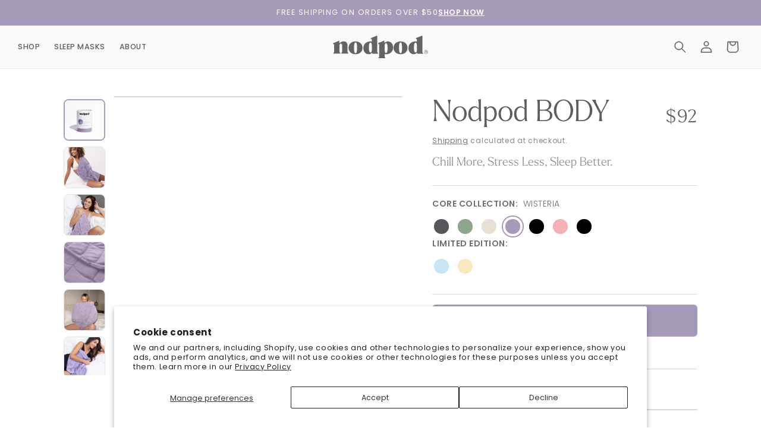

--- FILE ---
content_type: text/css
request_url: https://nodpod.com/cdn/shop/t/104/assets/custom.css?v=112674597686029837851761679534
body_size: 2601
content:
@import"https://use.typekit.net/bmj6unp.css";@font-face{font-family:Golden-Batch;src:url(/cdn/shop/files/Golden_Batch_ttf.ttf?v=1737516237)}@font-face{font-family:The-Seasons;src:url(/cdn/shop/files/Fontspring-DEMO-theseasons-reg.otf?v=1743920646)}@font-face{font-family:Cowboy;src:url(/cdn/shop/files/COWBOY.otf?v=1756311882)}:root{--font-body-family: "poppins", sans-serif !important;--font-heading-family: "larken", sans-serif !important}section .page-width{padding:10px 20px!important}.slider-buttons{display:none!important}.field:after,button:after{display:none!important}.card__badge{left:15px!important;top:5px}.badge{padding:10px 15px!important;text-transform:uppercase!important}a#storeify-sl-btn-trigger-popup{display:none}.section-main-heading.section-main-heading-hero{font-family:var(--font-heading-family);font-weight:300;font-size:7.5rem;line-height:1.15;margin-bottom:30px}.main-page-heading{font-family:var(--font-heading-family);font-weight:300;font-size:6rem;line-height:1.15;margin-bottom:0;margin-top:0}.section-subheading{font-family:var(--font-body-family);font-weight:300;font-size:2rem;margin-bottom:20px;margin-top:0;line-height:1.5;letter-spacing:2px;text-transform:uppercase}.section-main-heading{font-family:var(--font-heading-family);font-weight:300;font-size:5rem;line-height:1.15;margin-top:0;margin-bottom:20px}.section-main-text{font-family:var(--font-body-family);font-weight:300;font-size:1.8rem;line-height:1.7;margin-top:0;margin-bottom:25px;display:block}.section-main-link{font-family:var(--font-heading-family);font-weight:300;font-style:italic;font-size:2.25rem;text-underline-offset:6px;text-decoration-thickness:1.5px;display:inline-block}.section-main-button{font-family:var(--font-body-family);font-size:1.75rem;width:max-content;padding:18px 30px;text-transform:uppercase;text-decoration:none;line-height:1;font-weight:400;letter-spacing:2px;display:inline-block}.section-main-outline-btn{font-family:var(--font-heading-family);font-size:2.25rem;width:max-content;padding:15px 40px;text-transform:capitalize;text-decoration:none;line-height:1;font-weight:300;letter-spacing:0px;font-style:italic;display:inline-block}.section-main-text-logo{display:inline-block}.tippy-arrow:before{color:#5d5e5d!important}.tippy-box{background:#5d5e5d!important}@media (max-width:777px){.main-page-heading{font-size:4.35rem}.section-subheading{text-align:center}.section-main-heading{font-size:4rem;text-align:center}.section-main-text,.section-main-link{text-align:center}.section-main-button,.section-main-outline-btn,.section-main-text-logo{margin:0 auto}}header{padding:0 30px!important}header.page-width{max-width:100%!important}nav.header__inline-menu .list-menu--inline{gap:0}nav.header__inline-menu .list-menu--inline>li>a.list-menu__item{text-transform:uppercase;letter-spacing:.5px;font-weight:500;font-size:1.25rem;padding:25px 12px;position:relative;z-index:0;text-decoration-color:currentColor;transition:color .2s ease,text-decoration-color .2s ease}nav.header__inline-menu .list-menu--inline>li>a.list-menu__item:before{content:"";position:absolute;top:20px;left:0;width:100%;height:100%;max-height:3.25rem;border-radius:20px;background:#a2b0a5;z-index:-1;opacity:0;transition:opacity .2s ease;pointer-events:none}nav.header__inline-menu .list-menu--inline>li>a.list-menu__item:is(:hover,:focus-visible,.active){color:#fff}nav.header__inline-menu .list-menu--inline>li>a.list-menu__item:hover:before,nav.header__inline-menu .list-menu--inline>li>a.list-menu__item.active:before{opacity:1}.header__icon .icon{stroke:currentColor;stroke-width:.5px}@media (max-width: 500px){header{padding:10px 15px!important}.announcement-bar{padding:10px}.utility-bar__grid{padding:0 10px!important}.announcement-bar__message{font-size:2rem;align-items:center;padding:0!important;min-height:unset!important;line-height:1!important}.announcement-bar__link{padding:0!important}.announcement-bar__row{justify-content:center}}.footer-block__details-content .list-menu__item--link{position:relative}.footer-block--menu:nth-of-type(4) a.link.link--text.list-menu__item.list-menu__item--link:after{content:"";font-size:1rem;font-weight:900!important;font-family:sans-serif!important;width:9px;height:9px;background-image:url(/cdn/shop/files/arrow-lnk.svg?v=1759163299);position:absolute;top:10px;right:-15px}.product{max-width:1700px;justify-content:center;gap:4rem!important;margin:auto!important}.product .subtitle{font-family:var(--font-heading-family)!important;font-weight:300;font-size:20px!important;letter-spacing:0;line-height:1.2;margin:10px 0 5px!important}.product .product__title h1{font-family:var(--font-heading-family)!important;font-weight:300;font-size:50px;font-family:var(--font-heading-family);letter-spacing:0;line-height:1}.product .price__regular,.product .product__info-container .price--on-sale .price-item--regular,.product .price__sale{font-family:var(--font-heading-family);font-size:3rem;font-weight:300}.product__title{max-width:96%}.product .product-form__buttons{max-width:100%!important}span.yotpo-sr-bottom-line-text,p.yotpo-sr-bottom-line-text{font-size:14px!important}svg.star-container.yotpo-sr-star-full{width:14px!important}.collection #product-grid .yotpo-sr-bottom-line-summary{flex-direction:row!important}.product .tolstoy-carousel-arrows-container{display:none!important}.product-media-container.media{border:1px solid #d9d9d9!important;border-radius:10px!important}.product-media-container.media img{object-fit:cover!important}media-gallery[data-vertical-thumbs=true] ul[id^=Slider-Thumbnails-]{max-height:calc(var(--thumb-size) * 6 + var(--thumb-gap) * 4)!important}.yotpo-review-rating-title{flex-direction:column!important}h3.yotpo-review-title{margin-left:0!important;margin-top:20px!important}.yotpo-review-rating-title{margin-top:10px!important}.yotpo-review-center-panel{padding-left:0!important}span.yotpo-reviewer-name.unselectable{font-weight:600!important;font-size:2rem!important}svg.yotpo-verified-icon.yotpo-reviewer-verified-icon-standalone{width:2rem!important;height:2rem}.icon-with-text--horizontal .icon-with-text__item{flex-direction:column!important;width:25%!important}ul.icon-with-text.icon-with-text--horizontal li.icon-with-text__item img{width:120px!important;height:120px!important}ul.icon-with-text.icon-with-text--horizontal{background:#fafaf9;padding:20px;border:1px solid #d9d9d9;border-radius:6px;display:flex;flex-wrap:wrap;margin-bottom:0!important}.product__media-list{margin-bottom:0!important}.price__container{margin:0!important;line-height:1.2}@media screen and (max-width: 749px){.grid--peek.slider .grid__item:first-of-type{margin-left:5px!important}.section-main-heading{margin:0!important}.reviewer-name-area{display:flex;flex-direction:row;align-items:center!important;gap:10px!important}.product.grid{row-gap:10px!important}modal-opener.product__modal-opener.product__modal-opener--image{max-height:400px;overflow:hidden}img.image-magnify-lightbox{object-fit:cover;height:400px!important}.product__media.media.media--transparent{height:400px}}@media screen and (min-width: 990px){.product .product__column-sticky{top:110px!important}.product--medium:not(.product--no-media) .product__media-wrapper{max-width:46%!important}.product--medium:not(.product--no-media) .product__info-wrapper{max-width:40%!important}.product__info-container{max-width:100%!important}}.shopify-pc__banner__dialog p{font-size:1.25rem!important}h2#shopify-pc__banner__body-title{font-size:1.5rem!important}button#shopify-pc__banner__btn-manage-prefs span,.shopify-pc__banner__dialog button.shopify-pc__banner__btn-accept,.shopify-pc__banner__dialog button.shopify-pc__banner__btn-decline{font-size:1.25rem!important}.shopify-pc__prefs__dialog header h2{font-size:1.5rem!important}#shopify-pc__prefs__dialog header{padding:20px!important}.shopify-pc__prefs__intro-main h3{font-size:1.5rem!important}.shopify-pc__prefs__intro-main p{font-size:1.25rem!important}.shopify-pc__prefs__options label{font-size:1.5rem!important}.shopify-pc__prefs__options p,.shopify-pc__prefs__header-actions button{font-size:1.25rem!important}.shopify-pc__prefs__header-close{top:25px!important;right:25px!important}#pdp_product_highlight>x-grid{margin:20px auto 0;max-width:1800px;display:flex;flex-direction:row;align-items:center;flex-wrap:wrap;justify-content:center}#pdp_product_highlight>x-grid>x-cell{max-width:50%}#pdp_product_highlight .np-points .product-highlight-points{display:flex;align-items:center;gap:20px;margin:20px 0}#pdp_product_highlight.np-image-text{justify-content:center!important;flex-wrap:wrap;gap:4rem}#pdp_product_highlight .np-points .product-point-img{display:flex}#pdp_product_highlight .np-points .product-point-img img{width:60px;flex-shrink:0;height:auto;object-fit:contain}#pdp_product_highlight .section-main-heading{font-size:48px;text-align:left}#pdp_product_highlight .np-points .product-point-text h3{font-size:16px;letter-spacing:1px;font-family:var(--font-body-family);font-weight:400;line-height:1;margin:0}#pdp_product_highlight .np-points .product-point-text{display:flex;flex-direction:column;gap:5px;justify-content:center}#pdp_product_highlight .np-points .product-point-text p{margin:0;font-size:16px;line-height:1.5;font-family:var(--font-heading-family);font-weight:300}#pdp_product_highlight.meta>x-flex{gap:30px!important}#pdp_product_highlight .mask-features{display:flex;margin:20px 0;align-items:center;gap:40px;justify-content:center}#pdp_product_highlight .np-image-img-block{display:flex;flex-direction:column;align-items:center;justify-content:flex-end;max-width:600px}#pdp_product_highlight .np-image-text-block{padding:0;max-width:600px;align-items:left}#pdp_product_highlight .mask-feature,#pdp_product_highlight .feature-sep{font-family:var(--font-heading-family);font-size:18px;font-weight:300;letter-spacing:0}@media (max-width: 777px){#pdp_product_highlight>x-grid>x-cell{max-width:100%}#pdp_product_highlight .mask-features{gap:2rem}#pdp_product_highlight .mask-feature{font-family:var(--font-heading-family);font-size:18px;line-height:1.2;text-align:center}#pdp_product_highlight .section-main-heading{font-size:38px}#pdp_product_highlight.np-image-text{gap:0}}section[data-block-id=our-story].hero .box .content x-flex{flex-direction:column;align-items:center!important;justify-content:center!important}section[data-block-id=our-story].hero .box .content x-flex h2,.hero .box .content x-flex p{text-align:center!important}.video-container{position:relative;display:inline-block}.play-button{position:absolute;top:50%;left:50%;transform:translate(-50%,-50%);font-size:25px;color:#5e5e5d;background:#ffffffc9;padding:12px 20px 12px 25px;border-radius:100%;cursor:pointer;transition:opacity .3s;text-align:center;border:1px solid #d1d1d1}.video-player{cursor:pointer}section[data-block-id=our-story-founder]{max-width:1680px;margin:auto;padding:60px 20px}section[data-block-id=our-story-founder] h2{font-size:5rem!important;line-height:1.1!important}@media (max-width: 777px){section[data-block-id=our-story].hero p{font-size:1.5rem!important}section[data-block-id=our-story].hero h2{font-size:4rem!important}section[data-block-id=our-story-founder] h2{text-align:center}section[data-block-id=our-story-founder] x-cell{text-align:center}}.main-blog .blog-articles{display:grid!important;grid-template-columns:repeat(auto-fit,minmax(450px,1fr))!important;gap:20px!important;padding:40px!important}.main-blog .blog-articles__article{width:auto!important}.main-blog .blog-articles__article.article.scroll-trigger.animate--slide-in{border:1px solid #c3c3c3!important;border-radius:10px!important}.main-blog .blog-articles .card__content{padding:10px 20px!important}.main-blog .blog-articles h3.card__heading.h2 a{font-size:2.5rem!important;line-height:1.25!important;font-weight:300!important;letter-spacing:-1px!important;text-transform:capitalize!important}.main-blog .blog-articles .article-card__info.caption-with-letter-spacing.h5{font-size:1.25rem!important;font-family:poppins!important;letter-spacing:2px!important;color:#959595!important}.main-blog .pagination-wrapper{margin-bottom:5rem!important}.main-blog .blog-articles .card__inner,.main-blog .card.article-card.card--standard.card--media,.main-blog .article-card__image.media,.main-blog .article-card__image-wrapper.card__media,.main-blog .card__inner.color-scheme-2.gradient.ratio{border-top-left-radius:10px;border-top-right-radius:10px}.main-blog.page-width{padding:0!important;max-width:100%!important}.main-blog .blog-filters-wrapper{justify-content:center!important;padding:30px!important;border-top:1px solid!important;border-bottom:1px solid!important;margin:20px 0!important;background:#fafaf9!important}.main-blog .blog-filter{border:0!important;font-size:2rem!important;font-family:larken!important;font-weight:300!important;letter-spacing:0!important}.main-blog .blog-filter.is-active{background:unset!important;color:currentColor!important;font-style:italic!important;font-weight:500!important;text-decoration:underline!important;text-underline-offset:5px!important}.main-blog h1.title--primary{margin:50px 0!important;text-align:center!important;font-size:6rem!important;font-weight:300!important}article.article-template{max-width:1200px!important;margin:40px auto!important}.article-template .article-template__content{max-width:100%!important}.article-template .caption-with-letter-spacing{font-size:1.75rem!important}.article-template h2{font-size:3rem!important}.article-template h2 span{font-weight:300!important}.article-template h1.article-template__title{font-weight:300!important;line-height:1.2!important;padding:20px 0 0!important;font-size:5rem}.article-template__hero-adapt.media{border-radius:20px!important;border:1px solid #d3d3d3}.article-template .rte a span{font-weight:600!important}.article-template .rte ul li p{display:inline!important}.article-template .rte ul li{margin-bottom:20px!important}.article-template .article-template__link{font-family:poppins!important;text-transform:uppercase!important;background:#5d5d5d!important;color:#fff!important;display:inline-flex!important;padding:10px 30px!important;font-size:18px!important;letter-spacing:0!important}
/*# sourceMappingURL=/cdn/shop/t/104/assets/custom.css.map?v=112674597686029837851761679534 */


--- FILE ---
content_type: text/css
request_url: https://nodpod.com/cdn/shop/t/104/assets/component-swatch.css?v=120706012569448871271763569625
body_size: -348
content:
.swatch{--swatch--size: var(--swatch-input--size, 4.4rem);--swatch--border-radius: var(--swatch-input--border-radius, 50%);display:block;width:var(--swatch--size);max-width:100%;aspect-ratio:1 / 1;background:var(--swatch--background);background-position:var(--swatch-focal-point, initial);background-size:cover;background-origin:border-box;border:.1rem solid rgba(var(--color-foreground),.15);border-radius:var(--swatch--border-radius)}.swatch--square{--swatch--border-radius: var(--swatch-input--border-radius, .2rem)}.swatch--unavailable{border-style:dashed;border-color:rgba(var(--color-foreground),.5)}.swatch-groups{display:flex;flex-direction:column;gap:2rem;width:100%}.swatch-group{position:relative}.swatch-group__header{margin-bottom:.2rem}.swatch-group__header .form__label{font-size:1.4rem;font-weight:600;letter-spacing:.025em;text-transform:none;color:rgb(var(--color-foreground));margin-bottom:0;line-height:1.4}.swatch-group__header .form__label span{margin-left:5px;text-transform:uppercase;letter-spacing:.5px;color:#6f6f6f;font-weight:300;font-size:14px;font-family:var(--font-body-family)}.swatch-group__row{display:flex;flex-wrap:wrap;align-items:center}.swatch-group__row .swatch-input__input+.swatch-input__label{margin:.7rem 1rem .2rem 0}@media screen and (min-width: 750px){.swatch-groups{gap:2.4rem}}
/*# sourceMappingURL=/cdn/shop/t/104/assets/component-swatch.css.map?v=120706012569448871271763569625 */


--- FILE ---
content_type: text/css
request_url: https://cdn-widgetsrepository.yotpo.com/brandkit/custom-fonts/FmakX6dYDeuQeVXarAbIu68kQo6iRkhGuOg0qIxi/larkenlight/ellenluff-larkenlight-300.css
body_size: -52
content:
@font-face {
      font-family: 'Larken Light';
      font-weight: 300;
      src: url('https://cdn-widgetsrepository.yotpo.com/brandkit/custom-fonts/FmakX6dYDeuQeVXarAbIu68kQo6iRkhGuOg0qIxi/larkenlight/ellenluff-larkenlight.otf');
    }

--- FILE ---
content_type: image/svg+xml
request_url: https://cdn.shopify.com/s/files/1/0253/2982/7939/files/Group_316.svg?v=1756227332
body_size: -222
content:
<svg xmlns="http://www.w3.org/2000/svg" fill="none" viewBox="0 0 58 58" height="58" width="58">
<rect stroke-width="0.8" stroke="#404040" rx="28.6" height="57.2" width="57.2" y="0.4" x="0.4"></rect>
<path fill="#BCCBC0" d="M43.4456 35.2062C46.7076 35.2062 49.3521 32.5713 49.3521 29.3209C49.3521 26.0705 46.7076 23.4355 43.4456 23.4355C40.1835 23.4355 37.5391 26.0705 37.5391 29.3209C37.5391 32.5713 40.1835 35.2062 43.4456 35.2062Z"></path>
<path fill="#BCCBC0" d="M16.3509 37.642C20.963 37.642 24.7018 33.9166 24.7018 29.321C24.7018 24.7254 20.963 21 16.3509 21C11.7388 21 8 24.7254 8 29.321C8 33.9166 11.7388 37.642 16.3509 37.642Z"></path>
<path fill="#818181" d="M24.7025 37.642C29.3146 37.642 33.0534 33.9166 33.0534 29.321C33.0534 24.7254 29.3146 21 24.7025 21C20.0904 21 16.3516 24.7254 16.3516 29.321C16.3516 33.9166 20.0904 37.642 24.7025 37.642Z" opacity="0.37"></path>
</svg>


--- FILE ---
content_type: image/svg+xml
request_url: https://nodpod.com/cdn/shop/files/nb-logo-en.svg?v=1744512231&width=600
body_size: 185
content:
<svg viewBox="0 0 548.76 130.5" xmlns="http://www.w3.org/2000/svg" data-name="Layer 2" id="Layer_2">
  <defs>
    <style>
      .cls-1 {
        fill: none;
      }

      .cls-2 {
        fill: #fff;
      }
    </style>
  </defs>
  <g data-name="Layer 2" id="Layer_2-2">
    <g>
      <rect height="130.5" width="548.76" class="cls-1"></rect>
      <g data-name="Layer 1-2" id="Layer_1-2">
        <g id="layer">
          <polygon points="35.12 77.45 3.39 36.92 0 36.92 0 95.48 8.14 95.48 8.14 53.47 40.7 96.32 43.35 96.32 43.35 36.92 35.12 36.92 35.12 77.45" class="cls-2"></polygon>
          <polygon points="60.64 95.48 97.86 95.48 97.86 88.23 69.24 88.23 69.24 67.13 89.54 67.13 89.54 60.35 69.24 60.35 69.24 44.08 97.86 44.08 97.86 36.83 60.64 36.83 60.64 95.48" class="cls-2"></polygon>
          <polygon points="159.87 77.73 146.25 36.92 143.23 36.92 129.33 77.82 116.7 36.92 107.74 36.92 127.68 96.32 130.33 96.32 144.42 55.89 159.42 96.32 162.07 96.32 181.82 36.92 172.86 36.92 159.87 77.73" class="cls-2"></polygon>
          <path d="M225.63,86.28c-2.47,1.86-6.4,2.79-11.8,2.79-1.55,0-3.84-.09-6.77-.37v-22.31l6.95-.19c5.49,0,9.42.93,11.8,2.69,2.38,1.86,3.57,4.65,3.57,8.46-.09,4-1.28,6.97-3.75,8.92M207.07,43.25c2.29-.19,4.85-.28,7.68-.28,7.5,0,11.16,2.69,11.16,8.09,0,6.13-4.02,9.2-12.16,9.2-2.65,0-4.85-.09-6.68-.28v-16.73h0ZM234.96,67.97c-2.29-2.6-5.94-4.46-10.88-5.58,2.65-.56,5.03-1.95,7.22-4.18,2.2-2.23,3.29-4.74,3.29-7.44,0-4.65-1.74-8.18-5.12-10.69-3.39-2.51-8.23-3.72-14.45-3.72-3.39,0-8.96.19-16.55.56v58.56h18.02c6.59,0,11.89-1.58,15.91-4.65s6.13-7.16,6.13-12.36c-.09-4.37-1.28-7.9-3.57-10.5" class="cls-2"></path>
          <polygon points="292.22 88.23 263.68 88.23 263.68 67.13 283.99 67.13 283.99 60.35 263.68 60.35 263.68 44.08 292.22 44.08 292.22 36.92 254.99 36.92 254.99 95.48 292.22 95.48 292.22 88.23" class="cls-2"></polygon>
          <path d="M324.96,72.34l7.87-20.82,7.13,20.82h-15ZM334.38,36h-2.29l-25.7,59.49h9.69l6.59-17.29h19.75l6.13,17.29h9.6l-23.78-59.49Z" class="cls-2"></path>
          <path d="M407.64,76.8c0,3.81-1.19,6.88-3.66,9.11s-5.76,3.35-9.97,3.35-7.22-1.11-9.6-3.44c-2.47-2.32-3.66-5.2-3.66-8.83v-40.15h-8.69v40.71c0,6.04,1.92,10.78,5.76,14.04s9.24,4.93,16.28,4.93,12.26-1.67,16.28-5.02c3.93-3.35,5.94-7.9,5.94-13.85v-40.8h-8.69v39.97h0Z" class="cls-2"></path>
          <polygon points="429.96 44.08 450.08 44.08 450.08 95.48 458.77 95.48 458.77 44.08 479.8 44.08 479.8 36.83 429.96 36.83 429.96 44.08" class="cls-2"></polygon>
          <polygon points="515.38 62.49 499.65 36.83 490.78 36.83 511.08 69.27 511.08 95.48 519.77 95.48 519.77 69.27 539.98 36.83 531.11 36.83 515.38 62.49" class="cls-2"></polygon>
          <path d="M544.74,40.18v-1.3h.73c.46,0,.73.28.73.65s-.27.65-.73.65h-.73ZM546.66,39.53c0-.65-.55-1.11-1.19-1.11h-1.28v3.81h.55v-1.58h.55l.82,1.58h.64l-.92-1.67c.46-.09.82-.47.82-1.02" class="cls-2"></path>
          <path d="M545.29,43.25c-1.55,0-2.93-1.3-2.93-2.97s1.28-2.97,2.93-2.97c1.55,0,2.93,1.3,2.93,2.97s-1.28,2.97-2.93,2.97M545.29,36.74c-1.92,0-3.47,1.58-3.47,3.53s1.55,3.53,3.47,3.53,3.47-1.58,3.47-3.53-1.55-3.53-3.47-3.53" class="cls-2"></path>
        </g>
      </g>
    </g>
  </g>
</svg>

--- FILE ---
content_type: text/json
request_url: https://conf.config-security.com/model
body_size: 85
content:
{"title":"recommendation AI model (keras)","structure":"release_id=0x4c:52:71:78:7f:2c:36:6c:32:2d:48:35:53:3a:73:69:43:63:6c:6d:46:5b:25:2d:69:64:7a:3a:2c;keras;yh9zk4jajpz9s0ex9wu5nvfxla670eb038wygf0qzdhe5ehpbev3655dj9fp0ono2elyb4mj","weights":"../weights/4c527178.h5","biases":"../biases/4c527178.h5"}

--- FILE ---
content_type: image/svg+xml
request_url: https://nodpod.com/cdn/shop/files/pp-logo-en.svg?v=1744512231&width=600
body_size: 11
content:
<svg viewBox="0 0 325.57 130.5" xmlns="http://www.w3.org/2000/svg" data-name="Layer 2" id="Layer_2">
  <defs>
    <style>
      .cls-1 {
        fill: none;
      }

      .cls-2 {
        fill: #fff;
      }
    </style>
  </defs>
  <g data-name="Layer 2" id="Layer_2-2">
    <g>
      <rect height="130.5" width="325.27" class="cls-1"></rect>
      <g data-name="Layer 1-2" id="Layer_1-2">
        <g data-name="Layer 1-3" id="Layer_1-3">
          <path d="M325.39,71.07c.35-7.72.8-19.58-4.95-30.87-4.49-8.75-13.25-15.67-25.57-15.67s-26.61,8.29-29.37,34.21V.12h-30.98v14.4c5.18,0,8.41,2.65,8.41,7.83v36.16c-3.34-27.18-16.47-34.21-22.92-34.21s-13.25,4.03-15.2,11.52v-9.9h-26.61v15.32c-4.26-12.44-17.16-17.05-24.77-16.93-4.26,0-22.35,1.84-27.65,26.38-4.95-32.25-34.21-29.83-46.65-19-.69-8.18-2.31-19.12-10.37-25.46-4.38-3.46-10.94-6.22-20.04-6.22H0v17.28c8.41,0,8.75,8.18,8.75,9.33v52.07c0,5.87-2.19,9.67-8.75,9.79v17.16h45.04v-17.51c-6.57,0-8.75-3.57-8.75-9.45v-14.63h7.6c9.1-.35,16.82.8,25.11-8.18-.23,2.42-.92,7.49-.92,10.02-.35,12.78,1.15,24.65,8.87,32.48.23.23,7.83,8.98,20.62,9.22,7.14,0,23.38-1.27,27.65-25.69,1.04,3.34,6.22,25.69,29.37,25.69s28.22-21.19,29.37-27.76v26.14c0,6.91-5.18,10.02-8.29,10.14v14.4h37.9v-14.4c-4.26-.57-8.18-4.49-8.18-10.71l-.35-10.02c3.34,9.22,12.33,12.21,15.89,12.21,4.38,0,14.28-2.42,17.16-19.81v17.74h32.48v-17.62c4.15,26.95,51.26,26.72,54.02-7.37h-22.35c-.8,4.84-2.99,8.75-7.03,8.75-5.07,0-7.14-5.76-7.49-12.21,0-2.31-.23-4.72-.12-6.22h37.67l.12.23h0ZM42.73,44.46h-6.34v-24.42h6.34c4.95,0,7.72,4.15,7.72,12.09s-1.96,12.21-7.72,12.33ZM90.65,54.71c.35-6.45,2.53-12.56,7.6-12.56s7.03,6.1,7.26,12.56c0,2.19.12,2.31,0,3.91h-14.86c-.12-1.61,0-1.72,0-3.91h0ZM105.51,80.74c-.8,4.84-2.99,8.75-7.14,8.75-5.07,0-7.14-5.76-7.49-12.21,0-2.31-.23-4.72-.12-6.22h33.06c0,3.8.23,4.84,1.27,9.67h-19.58ZM154.69,89.61c-5.87,0-8.18-10.48-8.18-23.5s2.53-23.62,8.18-23.5c5.87,0,8.18,10.48,8.18,23.5s-2.19,23.62-8.18,23.5h0ZM212.28,89.5c-4.61,0-6.22-4.95-6.22-11.52v-24.07c-.23-8.18,2.19-12.09,6.79-11.86,4.84.23,7.6,6.34,7.6,24.3s-2.99,23.27-8.18,23.27v-.12h0ZM287.61,54.71c.35-6.45,2.42-12.09,7.49-12.09s7.14,5.64,7.49,12.09c0,2.19.12,2.31,0,3.91h-14.86c-.12-1.61,0-1.72,0-3.91h-.12,0Z" class="cls-2"></path>
        </g>
      </g>
    </g>
  </g>
</svg>

--- FILE ---
content_type: image/svg+xml
request_url: https://nodpod.com/cdn/shop/files/wh-logo-en.svg?v=1744512231&width=600
body_size: 616
content:
<svg viewBox="0 0 487.04 130.5" xmlns="http://www.w3.org/2000/svg" data-name="Layer 2" id="Layer_2">
  <defs>
    <style>
      .cls-1 {
        fill: none;
      }

      .cls-2 {
        fill: #fff;
      }
    </style>
  </defs>
  <g data-name="Layer 2" id="Layer_2-2">
    <g>
      <rect height="130.5" width="487.04" class="cls-1"></rect>
      <g data-name="Layer 1-2" id="Layer_1-2">
        <g data-name="Layer 1-2" id="Layer_1-2-2">
          <g data-name="WH Logo" id="WH_Logo">
            <path d="M48.67,109.81l8.76-83.24c.32-4.34,1.3-4.96,2.93-4.96h.98v-4.65h-14.27v4.65h.98c1.95,0,2.93,1.25,2.6,4.96l-5.21,49.7-5.83-49.7c-.65-4.05.32-4.96,2.6-4.96h.32v-4.65h-19.8v4.65h.98c1.95,0,1.95.62,2.28,4.96l1.63,12.73-4.88,40.38-5.21-53.08c-.65-4.34.32-4.96,2.28-4.96h.32v-4.67H0v4.65h.98c2.28,0,2.28.62,2.6,4.96l9.09,83.24h12.97l5.18-42.87,4.86,42.87h12.99,0ZM132.38,55.15c0-5.89,0-7.76,3.88-7.76,2.6,0,2.6.94,2.6,5.89v49.7c0,1.87-.65,2.18-1.63,2.18h-.65v4.65h19.8v-4.65h-.98c-1.3,0-1.63-.62-1.63-2.49v-52.17c0-8.7-1.95-11.79-10.72-11.79-4.91-.51-9.51,2.34-11.04,6.83-.98-4.65-3.58-6.83-10.39-6.83-5.51,0-8.44,1.56-10.72,6.83v-6.83l-17.2,1.25v4.65h.65c.98,0,1.95.94,1.95,3.43v54.34c0,2.18-.65,2.8-1.95,2.8h-.65v4.65h19.15v-4.65h-.65c-.98,0-1.3-.31-1.3-1.87v-48.14c0-5.89,0-7.76,3.58-7.76,2.6,0,2.6.94,2.6,5.89v49.7c0,1.87-.65,2.18-1.63,2.18h-.98v4.65h19.48v-4.65h-.32c-1.3,0-1.95-.62-1.95-2.49v-47.52h.67v-.02h0ZM269.33,109.81h24.01v-4.65h-1.63c-1.95,0-2.6-.94-2.6-4.96v-36.01h12.67v35.7c0,4.03-.65,4.96-2.6,4.96h-1.95v4.65h23.68v-4.65h-1.95c-1.95,0-2.6-.94-2.6-4.96V26.59c0-4.34.32-4.96,2.6-4.96h1.95v-4.67h-23.68v4.65h1.95c1.95,0,2.6.62,2.6,4.96v32.3h-12.97V26.59c0-4.34.65-4.96,2.93-4.96h1.63v-4.67h-24.01v4.65h1.95c1.95,0,2.6.62,2.6,4.96v75.77c0,1.87-.65,2.49-2.6,2.49h-1.95v4.96l-.02.02h0ZM445.5,109.81h18.83v-4.65h-.67c-1.3,0-1.3-.31-1.3-1.87v-48.14c0-5.89,0-7.76,3.91-7.76,2.93,0,2.93.94,2.93,5.89v49.7c0,1.87-.65,2.18-1.3,2.18h-.98v4.65h20.13v-4.65h-.98c-1.3,0-1.63-.62-1.63-2.49v-52.17c0-8.7-2.28-11.79-11.04-11.79-5.83,0-9.09,1.56-11.36,6.83V15.4l-18.17,1.56v4.65h1.95c1.3,0,1.95.62,1.95,3.43v77.33c0,2.18-.32,2.8-1.95,2.8h-.65v4.65h.35,0ZM74.63,110.75c15.9,0,18.17-12.73,18.17-36.01s-2.28-36.01-18.17-36.01-18.17,12.41-18.17,36.01,2.28,36.01,18.17,36.01ZM192.74,109.81h19.15v-4.65h-.98c-.98,0-.98-.31-.98-1.87v-48.14c0-5.89,0-7.76,3.91-7.76,2.6,0,2.93.94,2.93,5.89v49.7c0,1.87-.65,2.18-1.63,2.18h-.98v4.65h20.13v-4.65h-.65c-1.3,0-1.63-.62-1.63-2.49v-52.17c0-8.7-1.95-11.79-11.04-11.79-5.51,0-9.09,1.56-11.04,6.83v-6.83l-18.5,1.25v4.65h1.95c.98,0,1.95.94,1.95,3.43v54.34c0,2.18-.65,2.8-1.95,2.8h-.65v4.67h0v-.04h0ZM366.01,111.06c6.49,0,9.09-3.11,10.39-6.83,1.3,5.58,2.6,6.83,10.06,6.83,8.76,0,9.74-4.96,9.74-14.59h-4.23c0,7.14,0,7.76-1.63,7.76-1.3,0-1.3-.62-1.3-4.65v-46.27c0-9.32-3.25-14.28-14.6-14.28-9.09,0-17.85,2.49-17.53,12.12.32,4.34,1.95,8.7,6.81,8.38,4.23-.31,6.16-2.49,6.16-5.89-.37-3.32-2.12-6.34-4.86-8.38,1.83-.78,3.84-1.11,5.83-.94,3.25,0,3.91,2.49,3.91,6.83v13.04c-16.55,5.27-19.8,7.45-19.8,27.34,0,13.97,3.91,19.58,11.04,19.58h0v-.04h0ZM337.79,111.06c12.32,0,15.25-3.43,14.6-22.98h-5.18c0,15.53-.65,16.46-6.16,16.46-6.81,0-6.81-2.8-6.81-29.19v-2.18h19.8c0-26.72-3.25-34.17-16.22-34.17-12.02,0-18.17,7.14-18.17,36.33s4.86,35.7,18.17,35.7h0l-.02.02h0ZM175.55,110.75c12.02,0,15.25-3.43,14.92-22.98h-5.18c0,15.53-.65,16.46-6.49,16.46-7.46,0-6.81-2.8-6.81-29.19v-2.18h19.15c0-26.72-2.6-34.17-15.57-34.17-12.02,0-18.17,7.14-18.17,36.33s4.86,35.73,18.17,35.73h-.02ZM397.16,109.81h19.8v-4.65h-1.63c-1.3,0-1.63-.62-1.63-2.49V15.4l-18.5,1.56v4.65h1.95c1.3,0,1.63.62,1.63,2.49v78.88c0,1.87,0,2.18-.98,2.18h-.98v4.65h.33ZM255.05,110.75c9.09,0,13.62-5.58,13.62-14.28,0-20.2-18.83-31.68-18.83-45.96,0-4.34,1.63-5.58,4.86-5.58,4.86,0,5.51,1.87,6.16,8.7l.65,6.52h5.53v-20.8h-4.23c-.32,2.49-.98,3.43-.98,3.11-2.6-2.6-6.3-3.98-10.06-3.74-7.79,0-14.92,3.43-14.92,14.59,0,17.71,18.83,31.06,18.83,44.4,0,5.89-1.3,6.83-5.83,6.83-4.23,0-5.51-1.87-6.16-10.57l-.32-5.89h-5.83v21.73h4.86c.32-2.49,1.3-4.03,1.95-3.11,1.63,1.56,3.58,4.03,10.72,4.03h0v.02h0ZM420.21,95.22c0,11.19,1.63,15.53,13.3,15.53,8.11,0,10.06-3.11,10.06-11.81v-11.81h-4.86v12.41c0,4.03-.32,4.65-1.95,4.65s-1.95-.62-1.95-4.03v-55.57h9.09v-5.27h-9.09v-17.71h-5.18c-3.58,15.84-6.81,17.71-11.69,17.71h-1.3v5.27h3.25v50.63h.32ZM74.63,104.54c-3.58,0-3.58-1.87-3.58-29.81s0-30.12,3.58-30.12c3.25,0,3.25,1.87,3.25,29.81s0,30.12-3.25,30.12ZM235.25,42.43c12.34-8.7,14.92-15.53,10.72-21.42-1.95-3.43-7.13-5.58-10.72-2.47-4.55,3.43-3.25,9.63,4.86,13.35-1.63,1.56-4.86,4.96-7.79,7.45l2.93,3.09ZM372.17,102.05c-2.93,0-2.93-3.11-2.93-12.41,0-17.08,0-19.27,5.83-22.36v29.19c0,4.65-.65,5.58-2.93,5.58h.02ZM171.97,67.57c.32-22.05.65-23.29,3.91-23.29s2.93,1.25,2.93,23.29h-6.83ZM334.22,67.57c.32-22.05.65-23.29,3.91-23.29s2.6,1.25,2.6,23.29h-6.51Z" class="cls-2" data-name="Pfad 1" id="Pfad_1"></path>
          </g>
        </g>
      </g>
    </g>
  </g>
</svg>

--- FILE ---
content_type: image/svg+xml
request_url: https://nodpod.com/cdn/shop/files/al-logo-en.svg?v=1744512231&width=600
body_size: 3134
content:
<svg viewBox="0 0 338.84 130.5" xmlns="http://www.w3.org/2000/svg" data-name="Layer 2" id="Layer_2">
  <defs>
    <style>
      .cls-1 {
        fill: none;
      }

      .cls-2 {
        fill: #fff;
      }
    </style>
  </defs>
  <g data-name="Layer 2" id="Layer_2-2">
    <g>
      <rect height="130.5" width="338.33" class="cls-1"></rect>
      <g id="svg2985">
        <path d="M16.4,111.53c-.6-.3-1.73-.93-2.53-1.43-2.26-1.43-2.89-1.7-4.36-1.86-1.6-.17-2.16-.57-3.53-2.3-.5-.63-1.43-1.56-2.06-2.06-2.56-2.03-3.09-3.16-3.36-6.85-.1-1.33-.27-3.36-.37-4.49l-.2-2.03.6-1.56c1.4-3.73,2.96-6.26,5.09-8.25,1.76-1.66,3.33-2.53,4.36-2.36.63.1.77.03,1.56-.7,1.23-1.13,1.7-1.33,4.33-1.76,1.3-.2,2.99-.57,3.79-.8s2.03-.5,2.73-.57,1.66-.27,2.16-.47c.63-.23,1.36-.33,2.4-.33,1.8,0,2.89-.37,5.59-1.96l1.76-1.03h1.76c2,.1,2.56-.07,2.93-.77.67-1.33,1.2-6.16.87-8.09-.23-1.33-.9-2.96-1.33-3.33-.17-.13-1.2-.37-2.33-.5-1.46-.2-2.3-.4-2.96-.73-1.1-.57-1.9-.57-3.73-.07-1.76.5-2.1.47-3.03-.17-.67-.47-.96-.53-1.9-.53s-1.56-.13-2.16-.27c-1.43-.37-2.36-.33-3.69.1-1.36.47-2.2,1.23-2.2,2s.37,1.16.83,1.96l.83,1.43-.1,1.76c-.13,2.13-.8,4.39-1.6,5.39-1.3,1.63-2.5,2-4.76,1.5-1.16-.27-1.63-.27-2.46-.1-.9.17-1.16.13-1.93-.13-1.23-.47-2.8-1.56-3.49-2.46-1.06-1.36-1.8-4.36-1.8-7.42,0-4.39,1.5-7.19,4.72-8.95.93-.5,1.86-1.26,3.13-2.53,1-1,2.16-2.06,2.6-2.33.43-.27,1.26-.87,1.86-1.3l1.1-.8h2.83c2.26.07,3.03,0,3.93-.23.6-.17,2.2-.43,3.56-.57,2.33-.23,2.53-.27,3.56-.9,1.2-.73,1.6-.8,3.09-.4.57.13,2.03.4,3.29.53,2.76.33,3.16.47,4.49,1.23.57.33,1.8.93,2.76,1.3,1.66.67,1.8.73,3.63,2.6,2.4,2.43,3.56,3.99,4.59,6.06,1.13,2.33,1.53,3.79,1.83,6.79.13,1.43.4,3.03.57,3.49.27.7.27,1,.1,1.66-.27,1.03-.27,1.96,0,3.49.17,1,.17,1.7-.1,3.76-.17,1.4-.4,4.09-.5,6.06-.1,1.93-.3,3.86-.4,4.26-.33,1.3-.37,2.89-.07,3.96.4,1.4.37,2.2-.27,3.73-.33.8-.53,1.7-.53,2.2,0,1.3,1.43,4.86,2.1,5.09.17.07.6.1,1,.1.67,0,.77-.07,1.6-1.23,1.03-1.4,1.73-1.83,2.96-1.83s7.75.73,9.85,1.13c2.3.43,2.46.4,2.96-.6.47-.96.67-2,1.33-7.82.8-6.85.8-7.19.27-7.92-.4-.53-.43-.67-.3-2.93.07-1.3.2-3.56.3-4.99.2-2.83.13-5.56-.3-8.39-.4-2.63-.37-4.29.1-6.06.6-2.36.57-2.6-.5-4.36-1.13-1.86-1.2-2.46-.4-4.82.6-1.73.6-2.03.07-3.93l-.33-1.2.43-.9c.53-1.16.47-1.7-.7-4.26-.5-1.1-1.03-2.43-1.2-2.99-.53-1.7-.96-1.93-2.26-1.26-.96.5-1.7.47-3.06-.17-1.33-.63-1.6-.67-2.16-.23-.6.43-1.7.63-2.33.43-.3-.1-.96-.47-1.43-.87-.5-.4-1.7-1.13-2.63-1.66-2.1-1.16-3.36-2.4-4.13-3.96-1.1-2.26-.6-4.99,1.46-8.02,1.43-2.1,2.8-3.46,4.03-4.09,1.43-.7,2.26-.7,4.29,0,2.63.93,3.93,1.13,9.15,1.43,1.8.1,3.83.3,4.53.47,1.66.33,1.93.33,3.36-.13l1.23-.4,1.33.67c1.93.96,2.3,1.4,2.6,3.23.53,3.03,2.1,8.22,2.99,9.92.77,1.43.73,2.7-.13,5.02-1,2.7-1,2.66-1.16,6.06-.17,3.03-.2,3.29-.77,4.63l-.6,1.4v14.64l.8,1.96.8,1.96-.67,2c-.37,1.1-.67,2.33-.67,2.7s.27,1.53.57,2.53c.38,1.22.49,2.42.33,3.59-.3,2.33-.27,2.89.17,4.29.47,1.5.47,2.06,0,4.29-.3,1.33-.4,2.5-.4,4.69,0,3.19.2,4.56.9,5.92.53.96.6,1,3.43,1.7,1.83.47,2.1.5,2.89.27.47-.13,1.53-.67,2.3-1.16,2.73-1.76,2.5-1.73,8.15-1.43,3.09.17,7.09.3,7.82.23.57-.03,1.33-3.26,1.86-7.65.2-1.76.6-4.19.83-5.39.5-2.36.5-2.46-.33-3.49-.4-.5-.4-.53-.17-3.53.3-4.33.27-10.12-.07-13.34l-.3-2.73.47-2.16c.67-2.96.63-3.16-.37-4.79-1.06-1.7-1.16-2.53-.6-4.26.5-1.43.57-3.06.2-4.72-.23-1.06-.23-1.16.13-1.76.57-.93.47-1.7-.37-3.66-.4-.96-1.03-2.5-1.36-3.39-.77-2-1.03-2.43-1.53-2.43s-.7.2-1.06.47l-.7.47-1.46-.3c-.8-.17-1.9-.3-2.43-.3-.96,0-1,0-1.53-.77-.77-1.1-.87-1.16-2.33-1.36-.96-.13-1.5-.33-2.1-.73-1.1-.73-2.06-1.9-2.63-3.09-.63-1.36-.67-3.79-.03-5.79.6-1.9,1.86-4.33,2.83-5.32.7-.83,2.26-1.7,2.96-1.7.2,0,1.23.33,2.3.73,1.06.4,2.4.77,2.96.83s1.56.3,2.16.5c.96.33,1.4.4,3.79.33,2.56-.03,2.8,0,3.96.43l1.23.47,1.6-.47,1.6-.47,1.13.53c1.4.67,1.7.93,1.93,1.56.1.27.67,2.46,1.26,4.86.9,3.66,1.23,4.66,2,6.26.87,1.76.93,1.96.83,2.83-.07.5-.43,1.83-.87,2.93-.7,1.9-.77,2.16-1,5.26-.2,2.89-.3,3.43-.8,4.79-.7,1.86-.9,3.76-.9,8.32s.23,6.99.9,9.05c.87,2.73.9,3.53.1,5.69l-.63,1.8.67,1.9.67,1.9-.13,2.73c-.13,2.66-.1,2.76.37,4.13l.47,1.4-.57,2.93c-.8,4.16-.93,5.09-.93,6.69,0,1.3.07,1.53.73,2.86.87,1.7,1.03,1.8,3.69,2.43,2.23.53,2.86.53,5.32-.17,2-.57,5.12-.93,6.42-.73,1.7.23,2.89,1.06,3.79,2.66.83,1.5,1.16,3.09.87,4.26-.5,1.96-2.23,4.69-3.36,5.32-.23.13-1.16.23-2.46.23-1.63,0-2.46.1-3.89.5l-1.83.47-1.43-.37c-2.03-.5-3.76-.63-5.29-.37-1,.17-2.06.17-4.33,0-4.86-.33-6.39-.3-8.25.2-1.73.47-1.8.47-3.99-.33-1.03-.37-1.16-.4-2.53-.17l-1.46.23-1.13-.57c-.63-.3-1.33-.57-1.6-.57s-.9.3-1.4.67l-.93.67-1.76-.07c-1.4-.03-2.13.03-3.69.43-1.83.47-2,.47-3.49.23-.93-.13-3.49-.23-6.36-.23-2.63,0-5.66-.07-6.69-.17-1.83-.13-1.96-.13-3.46.4l-1.56.53-1.33-.57c-1.26-.53-1.43-.57-3.36-.53-2.03.03-2.06.03-3.36-.6-1.06-.53-1.43-.63-2.03-.53-1.1.17-3.26.8-4.13,1.16-.6.27-1.2.33-2.6.37-1,0-2.46.1-3.23.2-3.06.43-5.46-.47-7.55-2.76-1.43-1.56-2.6-2.4-3.59-2.6-.73-.13-1.13,0-2.26.93-.4.33-1.8,1.13-3.09,1.76s-2.66,1.4-3.06,1.7c-.37.3-.87.63-1.1.77-.5.27-4.76.57-7.92.57-3.36,0-4.96.23-6.92,1-.93.37-1.93.63-2.26.63s-1.1-.23-1.7-.5h0l.1-.1h0ZM22.43,100.58c1.43-.7,2-.83,5.16-1,2.63-.13,3.06-.2,3.29-.5.13-.2.8-1.06,1.43-1.96,1.6-2.26,1.96-2.6,5.32-4.82,2.46-1.63,2.99-2.1,3.23-2.63.33-.8.57-6.12.3-7.09-.1-.33-.37-.77-.63-.96-.47-.37-.5-.37-2.06,0-.87.2-2.56.67-3.76,1.03-1.86.57-2.56.67-5.06.83-5.06.3-6.62.63-9.52,2.1-.87.43-2.43,1.16-3.53,1.63s-2.16,1.03-2.4,1.23c-.6.57-1.4,2.36-1.66,3.69-.67,3.46.96,6.36,4.09,7.25.77.23,1.96.7,2.7,1.03,1.53.73,2.03.77,3.16.2h0l-.07-.03h0Z" class="cls-2" id="path3140"></path>
        <path d="M198.38,110.03c-1-.3-2.53-.63-3.43-.73-1.3-.17-2.23-.43-4.36-1.26-3.53-1.4-3.49-1.4-4.16-2.33-.3-.43-.73-1.03-.96-1.3l-.43-.5-.77.37c-.4.2-2.56,1.6-4.72,3.06l-3.99,2.66-4.92.2-4.92.2-1.1-.5c-.93-.43-1.23-.47-1.96-.33-.47.07-1.56.17-2.4.17-1.33,0-1.66-.07-2.56-.5-3.59-1.76-9.08-9.92-11.51-17.07-1.3-3.83-1.3-3.79-1.36-15.61-.03-5.82-.17-11.75-.27-13.21-.2-2.56-.67-5.36-1.06-6.39-.2-.5-.2-.53-1.33-.4-1.43.17-3.36-.13-4.23-.67-2.1-1.2-3.93-3.16-4.46-4.72-.33-1-.37-3.39-.1-5.82.23-1.93.6-2.6,2.13-3.79,2.13-1.66,4.26-1.96,6.92-1,1.6.6,2.66.7,2.83.27.1-.3.83-.57,1.96-.73,3.46-.53,9.22,3.09,10.98,6.89.37.8.4,1.16.4,3.16,0,2.13-.07,2.4-.73,4.33-.63,1.93-.7,2.23-.7,4.06,0,2.26.23,2.99,1.53,5.19,1.03,1.76,1.1,2.23.37,3.63-.33.63-.7,1.36-.87,1.66-.37.7-.9,2.86-1.03,4.13-.1.96-.07,1.1.6,2.26l.7,1.23.1,7.25.1,7.25.7.9c1.9,2.33,3.89,4.16,5.12,4.69.47.2,1.56.3,3.56.37l2.89.1,1.33-1.43c2.26-2.4,7.09-8.75,8.68-11.38.83-1.36,2.13-4.66,2.6-6.55l.4-1.56-.43-1.56c-.6-2.16-.63-2.93-.3-5.46.33-2.43.33-2.53-.57-5.29-.4-1.26-.6-2.13-.53-2.46.07-.27.53-.96,1.03-1.5,1.1-1.23,1.33-1.86.96-2.7-.37-.9-.77-1.16-2.26-1.5-.73-.17-2.13-.63-3.06-1.03-1.63-.7-1.8-.73-3.19-.63-2.93.17-5.09-.57-6.95-2.36-1.83-1.8-2.03-2.76-1-4.79,1.1-2.16,5.09-6.52,6.72-7.35.93-.47,1.43-.47,3.53,0,2.4.53,3.66.53,4.79,0l.93-.43,1.23.47c1.5.53,1.83.6,5.69.96,3.56.33,4.76.67,5.86,1.8.83.83,1,1.3,1.3,3.73.1.83.33,2.23.5,3.06.37,1.9.43,9.88.1,14.44-.23,3.03-.5,4.36-1.4,6.72-.47,1.2-.5,1.6-.53,3.53,0,1.66.1,2.5.4,3.63.33,1.23.4,2.13.5,6.26.07,2.93,0,5.86-.1,7.52-.2,2.6-.2,2.76.13,3.33.47.8,1.5,1.16,4.09,1.53,3.26.43,5.32,1.3,6.26,2.6.9,1.23,1.16,4.96.43,6.19-.17.3-1.16,1.1-2.23,1.76-1.06.7-2.63,1.83-3.53,2.53-.9.7-1.76,1.26-1.9,1.26-.17,0-1.06-.27-2.06-.53h0l.03.07h0Z" class="cls-2" id="path3142"></path>
        <path d="M213.82,109c-2.36-1.73-3.69-4.53-3.19-6.82.6-2.89,2.43-4.46,5.19-4.46.7,0,1.9.1,2.6.23,1.2.2,1.43.2,2.26-.07,1.26-.43,2.83-1.5,3.26-2.23.47-.77,1.2-4.53,1.2-6.02,0-.63-.1-1.9-.2-2.8-.17-1.23-.13-3.26.1-8.85.4-9.72.33-20.93-.17-22.23-.43-1.16-1.43-2.1-3.53-3.26-2.73-1.53-2.4-1.5-4.36-.63-1.9.83-2.73.93-3.99.43-2.86-1.13-5.59-3.96-6.55-6.79-.2-.63-.23-1-.1-1.6.6-2.7,2.66-4.69,5.72-5.62,1.26-.37,1.56-.4,7.15-.33,5.62.07,5.86.07,6.59.47.93.5,1.33.5,2.7,0,2.16-.77,4.92-.43,6.59.77.9.63,1.23,1.36,2.1,4.29.7,2.4,1.33,3.59,1.96,3.76.93.23,1.66-.23,4.86-2.99,1.7-1.5,2.99-2.16,4.16-2.16s.96-.1,2.23-1.16c2.26-1.93,4.53-2.8,7.15-2.8s1.73.13,2.43.37c.57.2,1.23.37,1.5.37s.77-.17,1.13-.37c1.16-.6,1.56-.5,2.7.67.57.57,2.2,2.8,3.66,4.92l2.66,3.89.13,1.7c.23,3.09.47,5.29.87,7.42.6,3.29.17,4.89-1.63,6.52-1.16,1.03-4.66,3.43-6.19,4.23l-1.03.53-1.6-.73c-.87-.4-1.96-.9-2.43-1.06-1.9-.8-4.19-3.16-5.36-5.59-.77-1.56-.8-2.63-.17-5.12.5-1.96.53-2.53.23-3.19-.3-.63-.6-.7-1.7-.4-.7.2-1.33.6-2.36,1.5-.8.67-2.26,1.9-3.26,2.7-2.1,1.7-2.7,2.36-3.53,3.93-1.46,2.76-2.13,3.73-3.99,5.66-1.56,1.63-2.1,2.33-2.7,3.56l-.77,1.53.3,2.06c.37,2.5.37,4.33,0,9.45-.13,2.2-.3,5.46-.4,7.25l-.13,3.26,1.16,1c1.53,1.33,2.73,2.16,4.13,2.89l1.16.6h11.28l.96.83c2.53,2.2,2.7,4.76.47,7.69-1.1,1.43-2.36,1.96-6.06,2.5-2.53.37-4.59.37-6.39-.07-1.33-.3-1.53-.33-1.96-.1-1.66.93-1.46.9-6.26.9h-4.53l-1.06-.5c-1.26-.6-1.8-.6-3.36-.13-1.43.43-3.23.47-5.06.07-1.33-.3-1.4-.3-2.89.13-2.4.67-2.86.67-3.69,0h0v.03h0Z" class="cls-2" id="path3144"></path>
        <path d="M304.09,110.47c-3.49-.23-4.99-.8-6.85-2.63-1.46-1.46-1.76-1.6-3.06-1.6-3.03,0-6.22-1.43-9.52-4.33-1.5-1.3-1.9-1.93-2.46-3.93-.6-2.2-1.1-3.23-3.26-7.05-3.43-5.99-3.73-6.75-4.69-11.58-.9-4.46-.93-5.12-.47-6.85.37-1.3.37-1.66.27-3.93-.17-2.96-.1-3.26,1.73-7.49.67-1.6,1.4-3.56,1.63-4.33.96-3.63,1.93-5.82,3.46-7.89,1.03-1.4,1.7-1.96,3.13-2.6.87-.4,1.06-.57,1.4-1.26.47-1.06,1.26-1.73,5.46-4.59l3.53-2.4h1.13c2.33,0,4.92-.33,5.16-.63.1-.17.63-.47,1.16-.67.9-.37,1.33-.4,5.96-.47l4.99-.07,1.93,1.03c1.06.57,3.03,1.4,4.33,1.9,4.23,1.53,7.42,3.33,9.18,5.12.63.67,1.8,1.63,2.56,2.16,1.7,1.13,2.03,1.66,3.73,5.42,1.86,4.16,2.6,6.42,2.63,8.32.03,1.36.13,1.73.83,3.26,1.06,2.36,1.13,3.23.37,5.32-.33.9-.83,2.33-1.13,3.16s-.77,1.86-1.03,2.26c-1.06,1.53-2.7,2.76-4.49,3.36-1.2.4-1.83.43-3.83.07-1.7-.3-2.8-.23-5.29.3-2,.43-2.99.43-7.45,0-2-.2-4.56-.4-5.69-.4-1.93,0-2.23,0-3.93.6l-1.83.6-1.7-.33c-1.6-.33-1.8-.33-3.49-.03-1.3.2-2.36.27-3.79.2-1.9-.1-2.06-.1-3.09.4-.6.27-1.33.73-1.6,1.03l-.5.53.33,1.76c.7,3.73,1.66,7.05,2.5,8.52,1.03,1.86,2.06,2.6,4.53,3.26,1.53.4,1.93.63,3.19,1.66,1.16.96,1.8,1.23,3.49,1.53,1.76.33,2.89.67,4.33,1.3l1.03.47,2.4-.67c1.33-.37,2.89-.73,3.49-.83,1.8-.33,2.3-.53,3.59-1.6,1.53-1.23,3.26-3.16,5.32-5.96,2.06-2.8,3.23-4.13,3.93-4.53.47-.27,1.06-.3,3.36-.3s3.79.13,4.86,1.2c2.16,2.16,1.86,6.65-.8,11.95-1,2-1.83,3.19-2.66,3.83-.33.23-1.4.8-2.4,1.2s-2.96,1.4-4.33,2.16c-3.29,1.83-6.09,3.23-8.22,4.09-1.43.57-1.83.67-2.63.57-2.99-.33-4.19-.33-6.09.03-2.2.43-3.33.53-4.63.47h0v-.13h0ZM314.6,66.11c1.56-.4,3.16-.83,3.53-.93.83-.2,2.16-1.53,2.8-2.76.96-1.93.77-5.29-.33-6.42-1.3-1.33-5.16-3.46-7.15-3.89-.67-.17-1.83-.63-2.56-1.03-1.3-.73-1.43-.77-2.89-.73-1.13,0-1.96.13-3.16.5-3.59,1.1-5.56,2.16-6.55,3.56-.87,1.2-1.84,1.9-2.93,2.1-2.73.47-3.73,1.26-5.02,3.86-.53,1.06-.7,1.66-.77,2.56-.17,2.66,1.06,3.23,5.66,2.66,1.53-.2,1.83-.17,3.23.17,1.73.43,2.63.47,4.16.2,1.13-.2,1.56-.13,4.26.63,2.2.63,3.96.53,7.72-.47h.03Z" class="cls-2" id="path3146"></path>
      </g>
    </g>
  </g>
</svg>

--- FILE ---
content_type: application/javascript; charset=utf-8
request_url: https://cdn.intelligems.io/esm/1fa7ae2928c5/bundle.js
body_size: 119455
content:
const __vite__mapDeps=(i,m=__vite__mapDeps,d=(m.f||(m.f=["ig_standard_1767808071878.index.C9__W81I.js","ig_standard_1767808071878.currency.Bw3xzN1u.js","ig_standard_1767808071878.index.K-S6rZiq.js","ig_standard_1767808071878.emotion-react-jsx-runtime.browser.esm.DHLX429K.js","ig_standard_1767808071878.styled.GfNGMoQs.js","ig_standard_1767808071878.emotion-react.browser.esm.DOES7FnP.js","ig_standard_1767808071878.index.CP21utP5.js","ig_standard_1767808071878.offer.Bol9mqqY.js","ig_standard_1767808071878.index.COiEpdd6.js","ig_standard_1767808071878.debug.tl0WYzK8.js","ig_standard_1767808071878.getQuantityButtonsVariants.B3D5ACp9.js","ig_standard_1767808071878.getQuantityButtonsVariantForOptions.CKMfHSkG.js","ig_standard_1767808071878.message-box-widget.BT5ENYPN.js","ig_standard_1767808071878.onsite-widget-components.BpYueVFf.js","ig_standard_1767808071878.offer-progress-bar-widget.CJpgk8KZ.js","ig_standard_1767808071878.quantity-buttons-widget.D15IQN7i.js","ig_standard_1767808071878.shipping-progress-bar-widget.Cqva7tdw.js"])))=>i.map(i=>d[i]);
function _mergeNamespaces(D,R){for(var U=0;U<R.length;U++){const V=R[U];if(typeof V!="string"&&!Array.isArray(V)){for(const G in V)if(G!=="default"&&!(G in D)){const j=Object.getOwnPropertyDescriptor(V,G);j&&Object.defineProperty(D,G,j.get?j:{enumerable:!0,get:()=>V[G]})}}}return Object.freeze(Object.defineProperty(D,Symbol.toStringTag,{value:"Module"}))}function assign(D){for(var R=1;R<arguments.length;R++){var U=arguments[R];for(var V in U)D[V]=U[V]}return D}var defaultConverter={read:function(D){return D[0]==='"'&&(D=D.slice(1,-1)),D.replace(/(%[\dA-F]{2})+/gi,decodeURIComponent)},write:function(D){return encodeURIComponent(D).replace(/%(2[346BF]|3[AC-F]|40|5[BDE]|60|7[BCD])/g,decodeURIComponent)}};function init$6(D,R){function U(G,j,W){if(!(typeof document>"u")){W=assign({},R,W),typeof W.expires=="number"&&(W.expires=new Date(Date.now()+W.expires*864e5)),W.expires&&(W.expires=W.expires.toUTCString()),G=encodeURIComponent(G).replace(/%(2[346B]|5E|60|7C)/g,decodeURIComponent).replace(/[()]/g,escape);var K="";for(var J in W)W[J]&&(K+="; "+J,W[J]!==!0&&(K+="="+W[J].split(";")[0]));return document.cookie=G+"="+D.write(j,G)+K}}function V(G){if(!(typeof document>"u"||arguments.length&&!G)){for(var j=document.cookie?document.cookie.split("; "):[],W={},K=0;K<j.length;K++){var J=j[K].split("="),Y=J.slice(1).join("=");try{var Z=decodeURIComponent(J[0]);if(W[Z]=D.read(Y,Z),G===Z)break}catch{}}return G?W[G]:W}}return Object.create({set:U,get:V,remove:function(G,j){U(G,"",assign({},j,{expires:-1}))},withAttributes:function(G){return init$6(this.converter,assign({},this.attributes,G))},withConverter:function(G){return init$6(assign({},this.converter,G),this.attributes)}},{attributes:{value:Object.freeze(R)},converter:{value:Object.freeze(D)}})}var api=init$6(defaultConverter,{path:"/"});function createOnsiteEditGroupKey(D){return[String(D.find||""),String(D.isRegex),...D.querySelectors,String(D.imageSearchUrl||"")].join("|")}function assignOnsiteEditGroupIds(D,R,U=new Map){return D?.forEach(V=>{const G=createOnsiteEditGroupKey(V);if(V.groupId&&U.set(G,V.groupId),U.has(G))V.groupId=U.get(G);else{const j=R();V.groupId=j,U.set(G,j)}}),D}function checkOnsiteEdit(D,...R){return R.some(U=>{switch(U){case"html":return D.isHtml||D.onsiteEditType==="html";case"image":return D.isImage||D.onsiteEditType==="image";case"text":return!checkOnsiteEdit(D,"html")&&!checkOnsiteEdit(D,"image")&&D.onsiteEditType!=="hide";case"hide":return D.onsiteEditType==="hide";case null:case void 0:return!1;default:return!!D[U]}})}const __vite_import_meta_env__={BASE_URL:"https://cdn.intelligems.io/esm/1fa7ae2928c5",DEV:!1,MODE:"prod",PROD:!0,SSR:!1,VITE_AI_URL:"https://ai.intelligems.io",VITE_API_URL:"https://api.intelligems.io",VITE_APP_URL:"https://app.intelligems.io",VITE_CDN_URL:"https://cdn.intelligems.io",VITE_SENTRY_DSN:"https://10917a18e5234353b4401f7db48fe8e9@o940103.ingest.sentry.io/5889829",VITE_SOURCE_MAP_URL:"https://cdn.intelligems.io",VITE_WEBSOCKET_URL:"wss://ws.intelligems.io"};var define_process_env_default={};const fromProcess=(D,R)=>typeof import.meta<"u"&&__vite_import_meta_env__&&Object.keys(__vite_import_meta_env__).length>0&&__vite_import_meta_env__[D]?__vite_import_meta_env__[D]:typeof process<"u"?define_process_env_default[D]??R:R,shortId=D=>D.length>12?D.split("-").pop()??"":D,sleep=async D=>new Promise(R=>{setTimeout(R,D)}),hexToRgbA=(D,R=1)=>{let U=D.replace("#","");U.length===3&&(U=`${U[0]}${U[0]}${U[1]}${U[1]}${U[2]}${U[2]}`);const V=parseInt(U.substring(0,2),16),G=parseInt(U.substring(2,4),16),j=parseInt(U.substring(4,6),16);return R>1&&R<=100&&(R=R/100),`rgba(${V},${G},${j},${R})`};function sortBy(D,R){return[...D].sort((U,V)=>U[R]-V[R]),D}const ensureNumber=D=>typeof D=="string"?parseFloat(D):D,ensureString=D=>typeof D=="number"?D.toString():D,getTextColor=D=>{let R;D.includes("#")?R=hexToRgbA(D):R=D;const U=R.match(/\d+/g);return U?+U[0]*.299+ +U[1]*.587+ +U[2]*.114>186?"#000000":"#FFFFFF":"#000000"},snakeToPascalCase=D=>D.split("/").map(R=>R.split("_").map(U=>U.charAt(0).toUpperCase()+U.slice(1)).join(" ")).join("/"),camelToSnakeCase=D=>D.replace(/([a-z])([A-Z])/g,(R,U,V)=>`${U}_${V.toLowerCase()}`).replace(/([A-Z])([a-z]?)/g,(R,U,V)=>U&&!V?U.toLowerCase():`_${U.toLowerCase()}${V}`);function capitalizeFirstLetter(D){return D?D.charAt(0).toUpperCase()+D.slice(1):""}const truncateString=(D,R)=>D.length<=R?D:D.substring(0,R-3)+"...";function sendBeacon(D,R){if(navigator.sendBeacon)return navigator.sendBeacon(D,JSON.stringify(R))}function generateUUIDv4(){const D=()=>Math.floor((1+Math.random())*65536).toString(16).substring(1);return D()+D()+"-"+D()+"-4"+D().substr(0,3)+"-"+(Math.random()*4|8).toString(16)+D().substr(1,3)+"-"+D()+D()+D()}const formatDomain=D=>{let R=D.endsWith("/")?D.substring(0,D.length-1):D;return R=R.replace("www.",""),!R.includes("https://")&&R.includes("http://")&&(R=R.replace("http://","https://")),R},cleanUrlPath=D=>D.replace(/([^:])(\/\/+)/g,"$1/").replace(/^\/+|\/+$/g,"").toLowerCase();var commonjsGlobal=typeof globalThis<"u"?globalThis:typeof window<"u"?window:typeof global<"u"?global:typeof self<"u"?self:{};function getDefaultExportFromCjs(D){return D&&D.__esModule&&Object.prototype.hasOwnProperty.call(D,"default")?D.default:D}var lodash_clonedeep={exports:{}};lodash_clonedeep.exports;var hasRequiredLodash_clonedeep;function requireLodash_clonedeep(){return hasRequiredLodash_clonedeep||(hasRequiredLodash_clonedeep=1,(function(D,R){var U=200,V="__lodash_hash_undefined__",G=9007199254740991,j="[object Arguments]",W="[object Array]",K="[object Boolean]",J="[object Date]",Y="[object Error]",Z="[object Function]",re="[object GeneratorFunction]",oe="[object Map]",de="[object Number]",Pe="[object Object]",we="[object Promise]",Be="[object RegExp]",ue="[object Set]",ce="[object String]",Ee="[object Symbol]",Oe="[object WeakMap]",ve="[object ArrayBuffer]",he="[object DataView]",me="[object Float32Array]",Ae="[object Float64Array]",De="[object Int8Array]",Ue="[object Int16Array]",Ye="[object Int32Array]",Qe="[object Uint8Array]",Ve="[object Uint8ClampedArray]",We="[object Uint16Array]",Xe="[object Uint32Array]",Je=/[\\^$.*+?()[\]{}|]/g,Ke=/\w*$/,ft=/^\[object .+?Constructor\]$/,ct=/^(?:0|[1-9]\d*)$/,be={};be[j]=be[W]=be[ve]=be[he]=be[K]=be[J]=be[me]=be[Ae]=be[De]=be[Ue]=be[Ye]=be[oe]=be[de]=be[Pe]=be[Be]=be[ue]=be[ce]=be[Ee]=be[Qe]=be[Ve]=be[We]=be[Xe]=!0,be[Y]=be[Z]=be[Oe]=!1;var ee=typeof commonjsGlobal=="object"&&commonjsGlobal&&commonjsGlobal.Object===Object&&commonjsGlobal,ae=typeof self=="object"&&self&&self.Object===Object&&self,ge=ee||ae||Function("return this")(),Ie=R&&!R.nodeType&&R,Se=Ie&&!0&&D&&!D.nodeType&&D,Ce=Se&&Se.exports===Ie;function Te(Q,te){return Q.set(te[0],te[1]),Q}function pe(Q,te){return Q.add(te),Q}function Re(Q,te){for(var ie=-1,le=Q?Q.length:0;++ie<le&&te(Q[ie],ie,Q)!==!1;);return Q}function tt(Q,te){for(var ie=-1,le=te.length,Ne=Q.length;++ie<le;)Q[Ne+ie]=te[ie];return Q}function ze(Q,te,ie,le){for(var Ne=-1,je=Q?Q.length:0;++Ne<je;)ie=te(ie,Q[Ne],Ne,Q);return ie}function ar(Q,te){for(var ie=-1,le=Array(Q);++ie<Q;)le[ie]=te(ie);return le}function sr(Q,te){return Q?.[te]}function cr(Q){var te=!1;if(Q!=null&&typeof Q.toString!="function")try{te=!!(Q+"")}catch{}return te}function Yt(Q){var te=-1,ie=Array(Q.size);return Q.forEach(function(le,Ne){ie[++te]=[Ne,le]}),ie}function kt(Q,te){return function(ie){return Q(te(ie))}}function Qt(Q){var te=-1,ie=Array(Q.size);return Q.forEach(function(le){ie[++te]=le}),ie}var Tr=Array.prototype,br=Function.prototype,Dt=Object.prototype,Jt=ge["__core-js_shared__"],dr=(function(){var Q=/[^.]+$/.exec(Jt&&Jt.keys&&Jt.keys.IE_PROTO||"");return Q?"Symbol(src)_1."+Q:""})(),ur=br.toString,dt=Dt.hasOwnProperty,Nt=Dt.toString,Pr=RegExp("^"+ur.call(dt).replace(Je,"\\$&").replace(/hasOwnProperty|(function).*?(?=\\\()| for .+?(?=\\\])/g,"$1.*?")+"$"),lr=Ce?ge.Buffer:void 0,Ut=ge.Symbol,fr=ge.Uint8Array,Rr=kt(Object.getPrototypeOf,Object),Xt=Object.create,xr=Dt.propertyIsEnumerable,Or=Tr.splice,Tt=Object.getOwnPropertySymbols,Zt=lr?lr.isBuffer:void 0,gr=kt(Object.keys,Object),Vt=vt(ge,"DataView"),qe=vt(ge,"Map"),ut=vt(ge,"Promise"),er=vt(ge,"Set"),Ft=vt(ge,"WeakMap"),St=vt(Object,"create"),Ar=It(Vt),Lr=It(qe),Mr=It(ut),tr=It(er),bt=It(Ft),Gt=Ut?Ut.prototype:void 0,gt=Gt?Gt.valueOf:void 0;function rt(Q){var te=-1,ie=Q?Q.length:0;for(this.clear();++te<ie;){var le=Q[te];this.set(le[0],le[1])}}function Pt(){this.__data__=St?St(null):{}}function kr(Q){return this.has(Q)&&delete this.__data__[Q]}function Dr(Q){var te=this.__data__;if(St){var ie=te[Q];return ie===V?void 0:ie}return dt.call(te,Q)?te[Q]:void 0}function Nr(Q){var te=this.__data__;return St?te[Q]!==void 0:dt.call(te,Q)}function Ur(Q,te){var ie=this.__data__;return ie[Q]=St&&te===void 0?V:te,this}rt.prototype.clear=Pt,rt.prototype.delete=kr,rt.prototype.get=Dr,rt.prototype.has=Nr,rt.prototype.set=Ur;function nt(Q){var te=-1,ie=Q?Q.length:0;for(this.clear();++te<ie;){var le=Q[te];this.set(le[0],le[1])}}function Bt(){this.__data__=[]}function rr(Q){var te=this.__data__,ie=jt(te,Q);if(ie<0)return!1;var le=te.length-1;return ie==le?te.pop():Or.call(te,ie,1),!0}function pr(Q){var te=this.__data__,ie=jt(te,Q);return ie<0?void 0:te[ie][1]}function pt(Q){return jt(this.__data__,Q)>-1}function Vr(Q,te){var ie=this.__data__,le=jt(ie,Q);return le<0?ie.push([Q,te]):ie[le][1]=te,this}nt.prototype.clear=Bt,nt.prototype.delete=rr,nt.prototype.get=pr,nt.prototype.has=pt,nt.prototype.set=Vr;function _t(Q){var te=-1,ie=Q?Q.length:0;for(this.clear();++te<ie;){var le=Q[te];this.set(le[0],le[1])}}function Fr(){this.__data__={hash:new rt,map:new(qe||nt),string:new rt}}function Gr(Q){return Ht(this,Q).delete(Q)}function Br(Q){return Ht(this,Q).get(Q)}function it(Q){return Ht(this,Q).has(Q)}function jr(Q,te){return Ht(this,Q).set(Q,te),this}_t.prototype.clear=Fr,_t.prototype.delete=Gr,_t.prototype.get=Br,_t.prototype.has=it,_t.prototype.set=jr;function wt(Q){this.__data__=new nt(Q)}function $r(){this.__data__=new nt}function Hr(Q){return this.__data__.delete(Q)}function Wr(Q){return this.__data__.get(Q)}function ot(Q){return this.__data__.has(Q)}function qr(Q,te){var ie=this.__data__;if(ie instanceof nt){var le=ie.__data__;if(!qe||le.length<U-1)return le.push([Q,te]),this;ie=this.__data__=new _t(le)}return ie.set(Q,te),this}wt.prototype.clear=$r,wt.prototype.delete=Hr,wt.prototype.get=Wr,wt.prototype.has=ot,wt.prototype.set=qr;function Kr(Q,te){var ie=lt(Q)||gn(Q)?ar(Q.length,String):[],le=ie.length,Ne=!!le;for(var je in Q)dt.call(Q,je)&&!(Ne&&(je=="length"||un(je,le)))&&ie.push(je);return ie}function mr(Q,te,ie){var le=Q[te];(!(dt.call(Q,te)&&Rt(le,ie))||ie===void 0&&!(te in Q))&&(Q[te]=ie)}function jt(Q,te){for(var ie=Q.length;ie--;)if(Rt(Q[ie][0],te))return ie;return-1}function zr(Q,te){return Q&&Ir(te,qt(te),Q)}function mt(Q,te,ie,le,Ne,je,$e){var He;if(le&&(He=je?le(Q,Ne,je,$e):le(Q)),He!==void 0)return He;if(!Wt(Q))return Q;var wr=lt(Q);if(wr){if(He=sn(Q),!te)return ir(Q,He)}else{var yt=ht(Q),Kt=yt==Z||yt==re;if(Sr(Q))return Zr(Q,te);if(yt==Pe||yt==j||Kt&&!je){if(cr(Q))return je?Q:{};if(He=cn(Kt?{}:Q),!te)return on(Q,zr(He,Q))}else{if(!be[yt])return je?Q:{};He=dn(Q,yt,mt,te)}}$e||($e=new wt);var Ot=$e.get(Q);if(Ot)return Ot;if($e.set(Q,He),!wr)var At=ie?an(Q):qt(Q);return Re(At||Q,function(Lt,zt){At&&(zt=Lt,Lt=Q[zt]),mr(He,zt,mt(Lt,te,ie,le,zt,Q,$e))}),He}function Yr(Q){return Wt(Q)?Xt(Q):{}}function Qr(Q,te,ie){var le=te(Q);return lt(Q)?le:tt(le,ie(Q))}function at(Q){return Nt.call(Q)}function Jr(Q){if(!Wt(Q)||ln(Q))return!1;var te=xt(Q)||cr(Q)?Pr:ft;return te.test(It(Q))}function Xr(Q){if(!or(Q))return gr(Q);var te=[];for(var ie in Object(Q))dt.call(Q,ie)&&ie!="constructor"&&te.push(ie);return te}function Zr(Q,te){if(te)return Q.slice();var ie=new Q.constructor(Q.length);return Q.copy(ie),ie}function nr(Q){var te=new Q.constructor(Q.byteLength);return new fr(te).set(new fr(Q)),te}function en(Q,te){var ie=te?nr(Q.buffer):Q.buffer;return new Q.constructor(ie,Q.byteOffset,Q.byteLength)}function tn(Q,te,ie){var le=te?ie(Yt(Q),!0):Yt(Q);return ze(le,Te,new Q.constructor)}function $t(Q){var te=new Q.constructor(Q.source,Ke.exec(Q));return te.lastIndex=Q.lastIndex,te}function hr(Q,te,ie){var le=te?ie(Qt(Q),!0):Qt(Q);return ze(le,pe,new Q.constructor)}function rn(Q){return gt?Object(gt.call(Q)):{}}function nn(Q,te){var ie=te?nr(Q.buffer):Q.buffer;return new Q.constructor(ie,Q.byteOffset,Q.length)}function ir(Q,te){var ie=-1,le=Q.length;for(te||(te=Array(le));++ie<le;)te[ie]=Q[ie];return te}function Ir(Q,te,ie,le){ie||(ie={});for(var Ne=-1,je=te.length;++Ne<je;){var $e=te[Ne],He=void 0;mr(ie,$e,He===void 0?Q[$e]:He)}return ie}function on(Q,te){return Ir(Q,yr(Q),te)}function an(Q){return Qr(Q,qt,yr)}function Ht(Q,te){var ie=Q.__data__;return Er(te)?ie[typeof te=="string"?"string":"hash"]:ie.map}function vt(Q,te){var ie=sr(Q,te);return Jr(ie)?ie:void 0}var yr=Tt?kt(Tt,Object):_r,ht=at;(Vt&&ht(new Vt(new ArrayBuffer(1)))!=he||qe&&ht(new qe)!=oe||ut&&ht(ut.resolve())!=we||er&&ht(new er)!=ue||Ft&&ht(new Ft)!=Oe)&&(ht=function(Q){var te=Nt.call(Q),ie=te==Pe?Q.constructor:void 0,le=ie?It(ie):void 0;if(le)switch(le){case Ar:return he;case Lr:return oe;case Mr:return we;case tr:return ue;case bt:return Oe}return te});function sn(Q){var te=Q.length,ie=Q.constructor(te);return te&&typeof Q[0]=="string"&&dt.call(Q,"index")&&(ie.index=Q.index,ie.input=Q.input),ie}function cn(Q){return typeof Q.constructor=="function"&&!or(Q)?Yr(Rr(Q)):{}}function dn(Q,te,ie,le){var Ne=Q.constructor;switch(te){case ve:return nr(Q);case K:case J:return new Ne(+Q);case he:return en(Q,le);case me:case Ae:case De:case Ue:case Ye:case Qe:case Ve:case We:case Xe:return nn(Q,le);case oe:return tn(Q,le,ie);case de:case ce:return new Ne(Q);case Be:return $t(Q);case ue:return hr(Q,le,ie);case Ee:return rn(Q)}}function un(Q,te){return te=te??G,!!te&&(typeof Q=="number"||ct.test(Q))&&Q>-1&&Q%1==0&&Q<te}function Er(Q){var te=typeof Q;return te=="string"||te=="number"||te=="symbol"||te=="boolean"?Q!=="__proto__":Q===null}function ln(Q){return!!dr&&dr in Q}function or(Q){var te=Q&&Q.constructor,ie=typeof te=="function"&&te.prototype||Dt;return Q===ie}function It(Q){if(Q!=null){try{return ur.call(Q)}catch{}try{return Q+""}catch{}}return""}function fn(Q){return mt(Q,!0,!0)}function Rt(Q,te){return Q===te||Q!==Q&&te!==te}function gn(Q){return pn(Q)&&dt.call(Q,"callee")&&(!xr.call(Q,"callee")||Nt.call(Q)==j)}var lt=Array.isArray;function st(Q){return Q!=null&&mn(Q.length)&&!xt(Q)}function pn(Q){return hn(Q)&&st(Q)}var Sr=Zt||In;function xt(Q){var te=Wt(Q)?Nt.call(Q):"";return te==Z||te==re}function mn(Q){return typeof Q=="number"&&Q>-1&&Q%1==0&&Q<=G}function Wt(Q){var te=typeof Q;return!!Q&&(te=="object"||te=="function")}function hn(Q){return!!Q&&typeof Q=="object"}function qt(Q){return st(Q)?Kr(Q):Xr(Q)}function _r(){return[]}function In(){return!1}D.exports=fn})(lodash_clonedeep,lodash_clonedeep.exports)),lodash_clonedeep.exports}var lodash_clonedeepExports=requireLodash_clonedeep();const cloneDeep=getDefaultExportFromCjs(lodash_clonedeepExports),groupRounder=D=>{const R=cloneDeep(D);let U=0,V=0;for(let G=0;G<R.length;G++){const j=R[G];let W=j.percentage;W+=U;const K=Math.round(W);U=W-K,j.percentage=K,V+=K}for(let G=R.length-1;G>=0;G--){const j=R[G],W=V-100;if(W===0)break;if(j.percentage===0)continue;const K=Math.min(j.percentage,W);j.percentage-=K,V-=K}return R};function getGaVariationName(D,R,U){return`IG: ${truncateString(D,48)} - ${truncateString(U,28)} (${shortId(R)})`}const hashByKey=(D,R)=>{const U={};if(!D||D.length===0)return U;for(const V of D){const G=R?R(V):V.id;G!=null?U[G]=V:U[generateUUIDv4()]=V}return U},hashGroupByKey=(D,R)=>{const U={};if(!D||D.length===0)return U;for(const V of D){const G=R?R(V):V.id;G!=null&&(U[G]?U[G].push(V):U[G]=[V])}return U};var compilerRuntime={exports:{}},reactCompilerRuntime_production={},react={exports:{}},react_production={};var hasRequiredReact_production;function requireReact_production(){if(hasRequiredReact_production)return react_production;hasRequiredReact_production=1;var D=Symbol.for("react.transitional.element"),R=Symbol.for("react.portal"),U=Symbol.for("react.fragment"),V=Symbol.for("react.strict_mode"),G=Symbol.for("react.profiler"),j=Symbol.for("react.consumer"),W=Symbol.for("react.context"),K=Symbol.for("react.forward_ref"),J=Symbol.for("react.suspense"),Y=Symbol.for("react.memo"),Z=Symbol.for("react.lazy"),re=Symbol.for("react.activity"),oe=Symbol.iterator;function de(ee){return ee===null||typeof ee!="object"?null:(ee=oe&&ee[oe]||ee["@@iterator"],typeof ee=="function"?ee:null)}var Pe={isMounted:function(){return!1},enqueueForceUpdate:function(){},enqueueReplaceState:function(){},enqueueSetState:function(){}},we=Object.assign,Be={};function ue(ee,ae,ge){this.props=ee,this.context=ae,this.refs=Be,this.updater=ge||Pe}ue.prototype.isReactComponent={},ue.prototype.setState=function(ee,ae){if(typeof ee!="object"&&typeof ee!="function"&&ee!=null)throw Error("takes an object of state variables to update or a function which returns an object of state variables.");this.updater.enqueueSetState(this,ee,ae,"setState")},ue.prototype.forceUpdate=function(ee){this.updater.enqueueForceUpdate(this,ee,"forceUpdate")};function ce(){}ce.prototype=ue.prototype;function Ee(ee,ae,ge){this.props=ee,this.context=ae,this.refs=Be,this.updater=ge||Pe}var Oe=Ee.prototype=new ce;Oe.constructor=Ee,we(Oe,ue.prototype),Oe.isPureReactComponent=!0;var ve=Array.isArray;function he(){}var me={H:null,A:null,T:null,S:null},Ae=Object.prototype.hasOwnProperty;function De(ee,ae,ge){var Ie=ge.ref;return{$$typeof:D,type:ee,key:ae,ref:Ie!==void 0?Ie:null,props:ge}}function Ue(ee,ae){return De(ee.type,ae,ee.props)}function Ye(ee){return typeof ee=="object"&&ee!==null&&ee.$$typeof===D}function Qe(ee){var ae={"=":"=0",":":"=2"};return"$"+ee.replace(/[=:]/g,function(ge){return ae[ge]})}var Ve=/\/+/g;function We(ee,ae){return typeof ee=="object"&&ee!==null&&ee.key!=null?Qe(""+ee.key):ae.toString(36)}function Xe(ee){switch(ee.status){case"fulfilled":return ee.value;case"rejected":throw ee.reason;default:switch(typeof ee.status=="string"?ee.then(he,he):(ee.status="pending",ee.then(function(ae){ee.status==="pending"&&(ee.status="fulfilled",ee.value=ae)},function(ae){ee.status==="pending"&&(ee.status="rejected",ee.reason=ae)})),ee.status){case"fulfilled":return ee.value;case"rejected":throw ee.reason}}throw ee}function Je(ee,ae,ge,Ie,Se){var Ce=typeof ee;(Ce==="undefined"||Ce==="boolean")&&(ee=null);var Te=!1;if(ee===null)Te=!0;else switch(Ce){case"bigint":case"string":case"number":Te=!0;break;case"object":switch(ee.$$typeof){case D:case R:Te=!0;break;case Z:return Te=ee._init,Je(Te(ee._payload),ae,ge,Ie,Se)}}if(Te)return Se=Se(ee),Te=Ie===""?"."+We(ee,0):Ie,ve(Se)?(ge="",Te!=null&&(ge=Te.replace(Ve,"$&/")+"/"),Je(Se,ae,ge,"",function(tt){return tt})):Se!=null&&(Ye(Se)&&(Se=Ue(Se,ge+(Se.key==null||ee&&ee.key===Se.key?"":(""+Se.key).replace(Ve,"$&/")+"/")+Te)),ae.push(Se)),1;Te=0;var pe=Ie===""?".":Ie+":";if(ve(ee))for(var Re=0;Re<ee.length;Re++)Ie=ee[Re],Ce=pe+We(Ie,Re),Te+=Je(Ie,ae,ge,Ce,Se);else if(Re=de(ee),typeof Re=="function")for(ee=Re.call(ee),Re=0;!(Ie=ee.next()).done;)Ie=Ie.value,Ce=pe+We(Ie,Re++),Te+=Je(Ie,ae,ge,Ce,Se);else if(Ce==="object"){if(typeof ee.then=="function")return Je(Xe(ee),ae,ge,Ie,Se);throw ae=String(ee),Error("Objects are not valid as a React child (found: "+(ae==="[object Object]"?"object with keys {"+Object.keys(ee).join(", ")+"}":ae)+"). If you meant to render a collection of children, use an array instead.")}return Te}function Ke(ee,ae,ge){if(ee==null)return ee;var Ie=[],Se=0;return Je(ee,Ie,"","",function(Ce){return ae.call(ge,Ce,Se++)}),Ie}function ft(ee){if(ee._status===-1){var ae=ee._result;ae=ae(),ae.then(function(ge){(ee._status===0||ee._status===-1)&&(ee._status=1,ee._result=ge)},function(ge){(ee._status===0||ee._status===-1)&&(ee._status=2,ee._result=ge)}),ee._status===-1&&(ee._status=0,ee._result=ae)}if(ee._status===1)return ee._result.default;throw ee._result}var ct=typeof reportError=="function"?reportError:function(ee){if(typeof window=="object"&&typeof window.ErrorEvent=="function"){var ae=new window.ErrorEvent("error",{bubbles:!0,cancelable:!0,message:typeof ee=="object"&&ee!==null&&typeof ee.message=="string"?String(ee.message):String(ee),error:ee});if(!window.dispatchEvent(ae))return}else if(typeof process=="object"&&typeof process.emit=="function"){process.emit("uncaughtException",ee);return}console.error(ee)},be={map:Ke,forEach:function(ee,ae,ge){Ke(ee,function(){ae.apply(this,arguments)},ge)},count:function(ee){var ae=0;return Ke(ee,function(){ae++}),ae},toArray:function(ee){return Ke(ee,function(ae){return ae})||[]},only:function(ee){if(!Ye(ee))throw Error("React.Children.only expected to receive a single React element child.");return ee}};return react_production.Activity=re,react_production.Children=be,react_production.Component=ue,react_production.Fragment=U,react_production.Profiler=G,react_production.PureComponent=Ee,react_production.StrictMode=V,react_production.Suspense=J,react_production.__CLIENT_INTERNALS_DO_NOT_USE_OR_WARN_USERS_THEY_CANNOT_UPGRADE=me,react_production.__COMPILER_RUNTIME={__proto__:null,c:function(ee){return me.H.useMemoCache(ee)}},react_production.cache=function(ee){return function(){return ee.apply(null,arguments)}},react_production.cacheSignal=function(){return null},react_production.cloneElement=function(ee,ae,ge){if(ee==null)throw Error("The argument must be a React element, but you passed "+ee+".");var Ie=we({},ee.props),Se=ee.key;if(ae!=null)for(Ce in ae.key!==void 0&&(Se=""+ae.key),ae)!Ae.call(ae,Ce)||Ce==="key"||Ce==="__self"||Ce==="__source"||Ce==="ref"&&ae.ref===void 0||(Ie[Ce]=ae[Ce]);var Ce=arguments.length-2;if(Ce===1)Ie.children=ge;else if(1<Ce){for(var Te=Array(Ce),pe=0;pe<Ce;pe++)Te[pe]=arguments[pe+2];Ie.children=Te}return De(ee.type,Se,Ie)},react_production.createContext=function(ee){return ee={$$typeof:W,_currentValue:ee,_currentValue2:ee,_threadCount:0,Provider:null,Consumer:null},ee.Provider=ee,ee.Consumer={$$typeof:j,_context:ee},ee},react_production.createElement=function(ee,ae,ge){var Ie,Se={},Ce=null;if(ae!=null)for(Ie in ae.key!==void 0&&(Ce=""+ae.key),ae)Ae.call(ae,Ie)&&Ie!=="key"&&Ie!=="__self"&&Ie!=="__source"&&(Se[Ie]=ae[Ie]);var Te=arguments.length-2;if(Te===1)Se.children=ge;else if(1<Te){for(var pe=Array(Te),Re=0;Re<Te;Re++)pe[Re]=arguments[Re+2];Se.children=pe}if(ee&&ee.defaultProps)for(Ie in Te=ee.defaultProps,Te)Se[Ie]===void 0&&(Se[Ie]=Te[Ie]);return De(ee,Ce,Se)},react_production.createRef=function(){return{current:null}},react_production.forwardRef=function(ee){return{$$typeof:K,render:ee}},react_production.isValidElement=Ye,react_production.lazy=function(ee){return{$$typeof:Z,_payload:{_status:-1,_result:ee},_init:ft}},react_production.memo=function(ee,ae){return{$$typeof:Y,type:ee,compare:ae===void 0?null:ae}},react_production.startTransition=function(ee){var ae=me.T,ge={};me.T=ge;try{var Ie=ee(),Se=me.S;Se!==null&&Se(ge,Ie),typeof Ie=="object"&&Ie!==null&&typeof Ie.then=="function"&&Ie.then(he,ct)}catch(Ce){ct(Ce)}finally{ae!==null&&ge.types!==null&&(ae.types=ge.types),me.T=ae}},react_production.unstable_useCacheRefresh=function(){return me.H.useCacheRefresh()},react_production.use=function(ee){return me.H.use(ee)},react_production.useActionState=function(ee,ae,ge){return me.H.useActionState(ee,ae,ge)},react_production.useCallback=function(ee,ae){return me.H.useCallback(ee,ae)},react_production.useContext=function(ee){return me.H.useContext(ee)},react_production.useDebugValue=function(){},react_production.useDeferredValue=function(ee,ae){return me.H.useDeferredValue(ee,ae)},react_production.useEffect=function(ee,ae){return me.H.useEffect(ee,ae)},react_production.useEffectEvent=function(ee){return me.H.useEffectEvent(ee)},react_production.useId=function(){return me.H.useId()},react_production.useImperativeHandle=function(ee,ae,ge){return me.H.useImperativeHandle(ee,ae,ge)},react_production.useInsertionEffect=function(ee,ae){return me.H.useInsertionEffect(ee,ae)},react_production.useLayoutEffect=function(ee,ae){return me.H.useLayoutEffect(ee,ae)},react_production.useMemo=function(ee,ae){return me.H.useMemo(ee,ae)},react_production.useOptimistic=function(ee,ae){return me.H.useOptimistic(ee,ae)},react_production.useReducer=function(ee,ae,ge){return me.H.useReducer(ee,ae,ge)},react_production.useRef=function(ee){return me.H.useRef(ee)},react_production.useState=function(ee){return me.H.useState(ee)},react_production.useSyncExternalStore=function(ee,ae,ge){return me.H.useSyncExternalStore(ee,ae,ge)},react_production.useTransition=function(){return me.H.useTransition()},react_production.version="19.2.0",react_production}var hasRequiredReact;function requireReact(){return hasRequiredReact||(hasRequiredReact=1,react.exports=requireReact_production()),react.exports}var hasRequiredReactCompilerRuntime_production;function requireReactCompilerRuntime_production(){if(hasRequiredReactCompilerRuntime_production)return reactCompilerRuntime_production;hasRequiredReactCompilerRuntime_production=1;var D=requireReact().__CLIENT_INTERNALS_DO_NOT_USE_OR_WARN_USERS_THEY_CANNOT_UPGRADE;return reactCompilerRuntime_production.c=function(R){return D.H.useMemoCache(R)},reactCompilerRuntime_production}var hasRequiredCompilerRuntime;function requireCompilerRuntime(){return hasRequiredCompilerRuntime||(hasRequiredCompilerRuntime=1,compilerRuntime.exports=requireReactCompilerRuntime_production()),compilerRuntime.exports}var compilerRuntimeExports=requireCompilerRuntime(),reactExports=requireReact();const React=getDefaultExportFromCjs(reactExports),React$1=_mergeNamespaces({__proto__:null,default:React},[reactExports]);function createShippingProgressBarConfig(D,R){const{textReplacements:U}=D.variables;return{widget:D,breakpoints:[{value:R,label:U.tooltipTemplate,completeText:U.currentUnlockedTemplate??U.allTiersUnlockedTemplate,incompleteText:U.buyMoreTemplate,tooltipEnabled:U.tooltipEnabled,active:{iconId:U.activeIconId,backgroundIconId:U.activeBackgroundIconId},inactive:{iconId:U.inactiveIconId,backgroundIconId:U.inactiveBackgroundIconId},reward:{freeShipping:!0}}]}}function getShippingTresholdByShippingRateGroups(D,R){for(const U of D.shippingRateGroups||[])for(const V of U.rates)if(V.rateType===R&&V.amount)return ensureNumber(V.amount)}function merge(D,R){const U=JSON.parse(JSON.stringify(D)),V={merge(G,j){if(isMergeable(G)){const W=JSON.parse(JSON.stringify(G));mergeObjects(U,W,"",j)}}};return typeof R=="function"?R(V):R&&V.merge(R),U}function mergeObjects(D,R,U,V){for(const[G,j]of Object.entries(R))if(j!==void 0){const W=U+"."+G;if(isMergeable(D[G])&&isMergeable(j))mergeObjects(D[G],j,W,V);else if(Array.isArray(j)){const K=JSON.parse(JSON.stringify(j));V===void 0?D[G]=K:D[G]=V(D[G],K,W)}else V===void 0?D[G]=j:D[G]=V(D[G],j,W)}}function isMergeable(D){return!!(D&&typeof D=="object"&&!Array.isArray(D))}const CoreKeys={IG_ID_KEY:"ig-id",IG_FV_KEY:"ig-fv",IG_VARS_KEY:"ig-vars",IG_IGNORED_KEY:"ig-ignored",IG_TOKEN_KEY:"ig-auth-token",IG_PAGE_VIEW_COUNT_KEY:"ig-pv",ID_SIZE:36,ID_PREFIX:"ig",ID_SPACER:"_",ID_COOKIE_DAYS_TO_LIVE:365,INTELLIGEMS_TRACK_ENDPOINT:fromProcess("API_URL",void 0)?`${fromProcess("API_URL",void 0)}/v3/track`:"https://api.intelligems.io/v3/track",KLAVIYO_IDS_COOKIE:"ig-klaviyo-ids",GEO_LOCATION_COOKIE:"ig-location"},StateKeys={PREVIEW_KEY:"ig-preview",PREVIEW_VARIATION_ID:"ig-variation",INTEGRATION_KEY:"ig-integration",OPT_KEY:"ig-opt",SS_KEY:"ig-ss",TG_KEY:"igTg",SKIP_REDIRECT_KEY:"ig-skip-redirect",BUILDER_KEY:"ig-builder",BUILDER_MODE_KEY:"ig-builder-mode",WARNINGS_KEY:"ig-warnings",PREVIEW_ALL_TRAFFIC_KEY:"ig-preview-traffic",SESSION_CONFIG_KEY:"ig-config",SESSION_INIT_CONFIG_KEY:"ig-init-config",CHANGES_KEY:"ig-changes",CAMPAIGN_QUERY_PARAM_KEY:"ig-campaign",GEO_LOCATION_COOKIE:"ig-location",KLAVIYO_IDS_COOKIE:"ig-klaviyo-ids",BUILDER_CONTAINER:"ig-container"},CodeInjectorKeys={CUSTOM_CSS_ID_KEY:"ig-custom-css",CUSTOM_JS_ID_KEY:"ig-custom-js"};var lodash_throttle,hasRequiredLodash_throttle;function requireLodash_throttle(){if(hasRequiredLodash_throttle)return lodash_throttle;hasRequiredLodash_throttle=1;var D="Expected a function",R=NaN,U="[object Symbol]",V=/^\s+|\s+$/g,G=/^[-+]0x[0-9a-f]+$/i,j=/^0b[01]+$/i,W=/^0o[0-7]+$/i,K=parseInt,J=typeof commonjsGlobal=="object"&&commonjsGlobal&&commonjsGlobal.Object===Object&&commonjsGlobal,Y=typeof self=="object"&&self&&self.Object===Object&&self,Z=J||Y||Function("return this")(),re=Object.prototype,oe=re.toString,de=Math.max,Pe=Math.min,we=function(){return Z.Date.now()};function Be(he,me,Ae){var De,Ue,Ye,Qe,Ve,We,Xe=0,Je=!1,Ke=!1,ft=!0;if(typeof he!="function")throw new TypeError(D);me=ve(me)||0,ce(Ae)&&(Je=!!Ae.leading,Ke="maxWait"in Ae,Ye=Ke?de(ve(Ae.maxWait)||0,me):Ye,ft="trailing"in Ae?!!Ae.trailing:ft);function ct(pe){var Re=De,tt=Ue;return De=Ue=void 0,Xe=pe,Qe=he.apply(tt,Re),Qe}function be(pe){return Xe=pe,Ve=setTimeout(ge,me),Je?ct(pe):Qe}function ee(pe){var Re=pe-We,tt=pe-Xe,ze=me-Re;return Ke?Pe(ze,Ye-tt):ze}function ae(pe){var Re=pe-We,tt=pe-Xe;return We===void 0||Re>=me||Re<0||Ke&&tt>=Ye}function ge(){var pe=we();if(ae(pe))return Ie(pe);Ve=setTimeout(ge,ee(pe))}function Ie(pe){return Ve=void 0,ft&&De?ct(pe):(De=Ue=void 0,Qe)}function Se(){Ve!==void 0&&clearTimeout(Ve),Xe=0,De=We=Ue=Ve=void 0}function Ce(){return Ve===void 0?Qe:Ie(we())}function Te(){var pe=we(),Re=ae(pe);if(De=arguments,Ue=this,We=pe,Re){if(Ve===void 0)return be(We);if(Ke)return Ve=setTimeout(ge,me),ct(We)}return Ve===void 0&&(Ve=setTimeout(ge,me)),Qe}return Te.cancel=Se,Te.flush=Ce,Te}function ue(he,me,Ae){var De=!0,Ue=!0;if(typeof he!="function")throw new TypeError(D);return ce(Ae)&&(De="leading"in Ae?!!Ae.leading:De,Ue="trailing"in Ae?!!Ae.trailing:Ue),Be(he,me,{leading:De,maxWait:me,trailing:Ue})}function ce(he){var me=typeof he;return!!he&&(me=="object"||me=="function")}function Ee(he){return!!he&&typeof he=="object"}function Oe(he){return typeof he=="symbol"||Ee(he)&&oe.call(he)==U}function ve(he){if(typeof he=="number")return he;if(Oe(he))return R;if(ce(he)){var me=typeof he.valueOf=="function"?he.valueOf():he;he=ce(me)?me+"":me}if(typeof he!="string")return he===0?he:+he;he=he.replace(V,"");var Ae=j.test(he);return Ae||W.test(he)?K(he.slice(2),Ae?2:8):G.test(he)?R:+he}return lodash_throttle=ue,lodash_throttle}var lodash_throttleExports=requireLodash_throttle();const throttle=getDefaultExportFromCjs(lodash_throttleExports),setThrottleTimeout=D=>fromProcess("NODE_ENV",void 0)==="test"?0:D;function _getCurrency(){return window?.Flow?.shopify?.cart?.shopifyCart?.cartData?.attributes?.geo_currency||api.get("coin-currency")||JSON.parse(api.get("GlobalE_Data")||"{}").currencyCode||window?.Shopify?.currency?.active||api.get("cart_currency")||!1}const throttledGetCurrency=throttle(_getCurrency,setThrottleTimeout(5),{leading:!0});function _getLocalization(D){return(D&&new Intl.Locale(navigator.language).region||window?.Shopify?.country||api.get("localization"))?.toUpperCase()||!1}const throttledGetLocalization=throttle(_getLocalization,setThrottleTimeout(5),{leading:!0});function _getPageViewCount(){return Number(api.get(CoreKeys.IG_PAGE_VIEW_COUNT_KEY)||"0")}const throttledGetPageViewCount=throttle(_getPageViewCount,setThrottleTimeout(50),{leading:!0});class IgSearchParams{static params=IgSearchParams.getParams();static previousSearch="";static debug=!1;static getParams(){try{return new URLSearchParams(typeof window<"u"&&window?.location?.search||"")}catch{return new URLSearchParams("")}}static reInit(){IgSearchParams.params=IgSearchParams.getParams()}static init(){}static getItem(R){return this.params.get(R)}}const getDeviceType=()=>!navigator||!navigator.userAgent||!navigator.userAgent.length?null:/Mobi|Android|webOS|iPhone|iPad|iPod|BlackBerry|IEMobile|Opera Mini/i.test(navigator.userAgent)?"mobile":"desktop";function mergeProperties(D,R){const U=D.properties||{};let V=!1;if(R)for(const[G,j]of Object.entries(R))[U[G],""].includes(j)||(U[G]=j,V=!0);return{properties:U,modified:V}}function getPreviewVariation(D,R){if(!(!R||!D))return R==="default"?D.find(U=>U.isControl):D.find(U=>U.id===R)}function initSharedVariation(D){return{...D,shippingRateGroups:D.shippingRateGroups,isExcluded:"isExcluded"in D?D.isExcluded:void 0,testExperienceId:"testExperienceId"in D?D.testExperienceId??void 0:void 0,onsiteEdits:"onsiteEdits"in D?D.onsiteEdits:[],order:"order"in D?D.order:0,shortId:shortId(D.id),offer:void 0}}function getShippingRateAmount$1(D,R){return getShippingTresholdByShippingRateGroups(D,R)}function toTrackModel$1(D){return{id:D.id,name:D.name,percentage:D.percentage,isControl:D.isControl,order:D.order,isExcluded:D.isExcluded}}const variation$1=Object.freeze(Object.defineProperty({__proto__:null,getShippingRateAmount:getShippingRateAmount$1,initSharedVariation,toTrackModel:toTrackModel$1},Symbol.toStringTag,{value:"Module"})),shippingRateGroupsByVariationId={};function initSharedExperience(D){if("shippingRateGroups"in D&&D.shippingRateGroups?.length)for(const V of D.shippingRateGroups)((shippingRateGroupsByVariationId&&shippingRateGroupsByVariationId[V.variationId])??(shippingRateGroupsByVariationId[V.variationId]=[])).push(V);const R=D.variations??[],U="experienceIntegrations"in D?D.experienceIntegrations??null:null;return{...D,name:"name"in D?D.name:"",entityType:"experience",testTypes:{hasTestOnsiteInjections:!1,hasTestContentUrl:!1,hasTestContentTheme:!1,hasTestContentTemplate:!1,hasTestContentOnsite:!1,hasTestContentAdvanced:!1,hasTestContent:!1,hasTestShipping:!1,hasTestCheckoutBlocks:!1,...D.testTypes},isPreview:D.isPreview||!1,pausedAtTs:"pausedAtTs"in D&&D.pausedAtTs||null,audience:D.audience?{...D.audience,filters:D.audience?.filters?[...sortBy(D.audience.filters,"priority")]:[]}:void 0,variations:R.map(V=>{const G=(shippingRateGroupsByVariationId&&shippingRateGroupsByVariationId[V.id])??[];return initSharedVariation({...V,shippingRateGroups:G})}),experiencePageTargeting:D.experiencePageTargeting?[...D.experiencePageTargeting.sort((V,G)=>{const j=V.expression!=null,W=G.expression!=null;return j===W?V.order-G.order:j?-1:1})]:void 0,experienceProducts:"experienceProducts"in D?D.experienceProducts??null:null,currency:"currency"in D?D.currency??void 0:void 0,experienceIntegrations:U,widgets:{},foundVariation:null,forceExcludeEntireExperience:!1,isDiscountEnabled:!1,measurementId:"measurementId"in D&&D.measurementId||null,hasRedirects:null}}function _setForceExcludeEntireExperiment(D){const{entity:R,audience:U}=D;R.forceExcludeEntireExperience=!0,U.permaExclude(R.id)}function getControlVariation$1(D){return D.variations?.find(R=>R.isControl)||null}function getWidget(D,R){return D.widgets[R]}function hasWidget$1(D,R){return D.widgets[R]!==void 0}function _findStoredVariation(D,R){const U=R.getHistory(D.id);return U&&D.variations?[...D.variations].find(V=>shortId(V.id)===U||V.name===U):null}function getVariationByIgId(D){const{entity:R}=D;if(D.igId.id()&&R.variations){let U=0;for(const V of R.variations)if(U+=V.percentage,R.igIdHex<U)return V}return null}function _matchByFilter(D,R){const{audience:U,params:V,geoLocation:G,igId:j}=D;return U.determineAudienceConditionMatch(V,R,j,G)}function _getAudienceMessage(D,R){return D.entity.audience?.filters.map(U=>{const V=_matchByFilter(D,U);return R==="success"?V.matched?`Audience conditions met: ${V.by}`:void 0:`Audience conditions ${V.matched?"met":"not met"}: ${V.by}`}).filter(U=>U).join(". ")}function _determineVariation(D){const{entity:R,audience:U,preview:V,message:G,params:j,redirect:W}=D,K=V.isPreviewTraffic&&V.isPreviewIntegration&&V.isPreviewEntity,J=R.category==="personalization";if(K)G.setIfUndefined({severity:"warning",type:"previewTraffic",message:"You have disabled all exclusion rules during preview."});else switch(U.shouldAssign(R.id,R.audience)){case"noassign":return G.setIfUndefined({severity:"error",type:"excluded",message:_getAudienceMessage(D,"fail")||"You are excluded from this test because you were previously excluded, or you don't fit in the target market."}),R.forceExcludeEntireExperience=!0,"noVariationFound";case"defer":return G.setIfUndefined({severity:"error",type:"unassigned",message:_getAudienceMessage(D,"fail")||"You are not yet assigned in this test because critical information is not present."}),"pendingAssignment"}const Y=_determineVariationByIgTgParam(D);if(Y)return Y;const Z=_findStoredVariation(R,U);if(Z)if(_shouldEvaluateAssignment(D))U.unassign(R.id),U.removeIncludeTimeStamp(R.id);else{const oe=_getPreviewVariation(D),de=oe??Z;return _isPriceTestElseAssignment(D,de)?G.assign(_getPriceTestElseMessage(de)):oe&&!D.message.get()&&!J&&G.assign(`You are previewing ${oe.name}`),de}if(R.requiresLink&&j.get("ig-campaign")!==R.id.slice(-12))return"noVariationFound";if(W.hasRedirects&&!W.matchesRedirectCondition)return U.unassign(R.id,"redirect"),G.setIfUndefined({severity:"info",type:"unassigned",message:"You are not assigned until you visit the page to be redirected."}),"noVariationFound";if(!K){const oe=_determineVariationByFilters(D);if(oe.group)return G.setIfUndefined({severity:"success",type:"assigned",message:_getAudienceMessage(D,"success")}),oe.group;if(oe.reason)return"noVariationFound";const de=_determineElseVariation(D);if(de.group)return G.setIfUndefined({severity:"success",type:"assigned",message:_getAudienceMessage(D,"success")}),de.group;if(de.reason)return de.reason==="forceExclude"?G.setIfUndefined({severity:"error",type:"excluded",message:_getAudienceMessage(D,"fail")||"You have been excluded from this test because no exclusion rules passed."}):G.setIfUndefined({severity:"error",type:"unassigned",message:_getAudienceMessage(D,"fail")||"You are not yet assigned in this test because no exclusion rules passed."}),"noVariationFound"}const re=getVariationByIgId(D);if(re){const oe=_getPreviewVariation(D);return oe?G.assign(_getPreviewMessage(oe)):G.setIfUndefined({severity:"info",type:"assigned",message:R.category==="personalization"?"You have been included in the Personalization":`You have been randomly put into ${re.name}`}),oe??re}return null}function _getVariation(D){const{entity:R,audience:U,preview:V,storage:G,logger:j}=D;if(R.forceExcludeEntireExperience&&!V.isPreviewIntegration&&!V.isPreviewTraffic)return null;if(!V.isPreviewIntegration&&R.foundVariation!==null){if(R.foundVariation==="noVariationFound")return null;if(R.foundVariation!=="pendingAssignment")return R.foundVariation}const W=_determineVariation(D);if(R.foundVariation=W,!W||W==="noVariationFound"||W==="pendingAssignment")return j.debug(`${R.constructor.name}/getVariation`,JSON.stringify({finalVariation:W})),null;const K=_findStoredVariation(R,U);return(!K||W.name!==K.name)&&G.set(shortId(R.id),shortId(W.id)),R.audience?.evaluationFrequency&&!U.getInclusionTimeStamp(R.id)&&U.setInclusionTimeStamp(R.id),W}function _unassignUser(D,R){const{entity:U,audience:V,logger:G}=D;return V.unassign(U.id),G.debug(R?"experiment/determineElseVariation":"experiment/determineVariationByFilters","Leaving user unassigned"),{group:null,reason:"unassigned"}}function _determineElseVariation(D){const{entity:R}=D;return!R.audience||!R.variations||!R.audience.elseAction?{group:null}:R.audience.elseAction==="assignVariation"&&R.audience.elseVariationId?_determineVariationByAssignElse(D):R.audience.elseAction==="randomVariation"?_determineVariationByRandomElse(D):R.audience.elseAction==="experienceExclude"?_determineVariationByExcludeElse(D):R.audience.elseAction==="experienceUnassigned"?_unassignUser(D,!0):{group:null}}function _determineVariationByAssignElse(D){const{entity:R,storage:U,message:V,logger:G}=D,j=R.variations.find(W=>W.id===R.audience?.elseVariationId);return j?(U.setAnalyticsExcluded(R.audience?.elseExcludeFromAnalytics),_isPriceTestElseAssignment(D,j)?V.assign(_getPriceTestElseMessage(j)):V.assign(`You have been put into ${j.name} because no exclusion rules passed.`),G.debug("experiment/determineElseVariation",`Forcing into ${j.name}`),{group:j}):{group:null}}function _determineVariationByRandomElse(D){const{message:R,logger:U}=D,V=getVariationByIgId(D);return V&&(R.assign(`You have been randomly put into ${V.name} because no exclusion rules passed.`),U.debug("experiment/determineElseVariation",`Forcing into ${V.name}`)),{group:V}}function _determineVariationByExcludeElse(D){const{entity:R,logger:U,storage:V}=D;return V.setAnalyticsExcluded(R.audience?.elseExcludeFromAnalytics),_setForceExcludeEntireExperiment(D),U.debug("experiment/determineElseVariation","Excluding from test"),{group:null,reason:"forceExclude"}}function _determineVariationByFilters(D){const{entity:R}=D;let U=R.audience?.filters??[];U=sortBy(U,"priority");for(const V of U){const G=_matchByFilter(D,V);if(G.matched)if(R.variations){if(V.action==="assignVariation")return _determineVariationByAssignFilter(D,V,G);if(V.action==="randomVariation")return _determineVariationByRandomFilter(D,V,G);if(V.action==="experienceExclude")return _determineVariationByExcludeFilter(D,V,G);if(V.action==="experienceInclude")return _determineVariationByIncludeFilter(D,V,G);if(V.action==="experienceUnassigned"||V.action==="leaveUnassigned")return _unassignUser(D)}else return{group:null}}return{group:null}}function _determineVariationByIgTgParam(D){const{entity:R,params:U,message:V,logger:G,preview:j}=D,W=U.get("igTg");if(!W)return null;safeRemoveQueryParam("igTg");const K=(R.variations??[]).find(J=>J.id===W||shortId(J.id)===W);return K&&(V.assign(`You have been forced into ${K.name} by the 'igTg' query param.`),G.debug("experiment/determineVariationByIgTgParam",`Forcing into ${K?.name} -- igTg Override`),j.setVariationId(K.id)),K??null}function _determineVariationByAssignFilter(D,R,U){const{entity:V,storage:G,message:j,logger:W,params:K}=D;let J;return R.expression?.find(Y=>Y.query?.key==="igTg")?J=V.variations?.find(Y=>Y.id===K.get("igTg")||shortId(Y.id)===K.get("igTg")):J=V.variations?.find(Y=>Y.id===R.variationId),J?(G.setAnalyticsExcluded(R.excludeFromAnalytics),j.assign(`You have been put into ${J.name} ${U.by}.`),W.debug("experiment/determineVariationByFilters",`Forcing into ${J.name}`),{group:J}):{group:null}}function _determineVariationByRandomFilter(D,R,U){const{message:V,logger:G}=D,j=_getPreviewVariation(D);if(j)return V.assign(_getPreviewMessage(j,U)),{group:j};{const W=getVariationByIgId(D);return W&&(V.assign(`You have been randomly put into ${W.name} ${U.by}.`),G.debug("experiment/determineVariationByFilters",`Forcing into ${W.name}`)),{group:W}}}function _determineVariationByExcludeFilter(D,R,U){const{entity:V,storage:G,message:j,logger:W}=D;return G.setAnalyticsExcluded(V.audience?.elseExcludeFromAnalytics),_setForceExcludeEntireExperiment(D),j.set({severity:"error",type:"excluded",message:`You have been excluded from this test ${U.by}.`}),W.debug("experiment/determineVariationByFilters","Excluding from test"),{group:null,reason:"forceExclude"}}function _determineVariationByIncludeFilter(D,R,U){const{entity:V,message:G,logger:j}=D;return G.assign(`You have been included in this experience ${U.by}.`),j.debug("experiment/determineVariationByFilters","Including in experience"),{group:V.variations[0]}}function _getPriceTestElseMessage(D){return`You are excluded from the test and receiving the ${D.name} pricing`}function _getPreviewMessage(D,R){const U=R?` (${R.by})`:"";return`You are previewing ${D.name}${U}.`}function _getPreviewVariation(D){return getPreviewVariation(D.entity.variations,D.preview.getVariationId())}function _shouldEvaluateAssignment(D){const{entity:R,audience:U}=D;return R.audience?.evaluationFrequency&&U.getInclusionTimeStamp(R.id)&&!U.isWithinEvaluationTimeSpan(R.id,R.audience?.evaluationFrequency)}function _isPriceTestElseAssignment(D,R){const{entity:U,storage:V,preview:G}=D;return R.isControl&&V.isAnalyticsExcluded()&&G.getVariationId()==="default"&&U.category==="experiment"&&U.type==="pricing"&&U.audience?.elseAction==="assignVariation"&&U.audience?.elseVariationId===R.id&&U.audience?.elseExcludeFromAnalytics}function getProductIdFromVariantId$2(D,R){if(D.experienceProducts){for(const U of D.experienceProducts)for(const V of U.variants)if(V.id===R)return U.id}return null}function determineGlobalAudienceExclusionsShared(D,R,U){let V=R.isExcluded(D.id);const G=R.isPermaExcluded(D.id),{expected:j,found:W,pending:K}=R.isExcludedByMarket(D.audience),J=!K&&W,Y=(U.igPageViewCount||0)<=2;V&&!J&&Y&&(V=!1,R.unexclude(D.id));const Z=R.isWholesale(D.audience);return G||(J?U.messages[D.id]={severity:"error",type:"excluded",message:`You are excluded because your currency/country is ${J}, which is not ${expectedString(j)}.`}:Z&&(U.messages[D.id]={type:"excluded",severity:"error",message:"You are excluded because you are registered as a wholesale customer."})),{trafficExclusion:(V||G?"Previously Excluded":!1)||J||Z}}function determineAudienceURLMatch(D,R){const U=decodeURIComponent(String(R.value)).toLowerCase();let V;const G=D.replace(/^\/+|\/+$/g,"");try{V=new URL(U).pathname.replace(/^\/+|\/+$/g,"")}catch{V=R.value.replace(/^\/+|\/+$/g,"")}return stringMatchEvaluation({actual:G,value:V,matchBy:R.filter})}function _determinePageTargetingIncluded(D){if(!D.experiencePageTargeting?.length)return!0;const R=new URL(window.location.href);for(const U of D.experiencePageTargeting)if(U.expression!=null&&determineMatchByExpression(IgSearchParams.params,U.expression,{id:()=>"",isFirstVisit:()=>!1},void 0,R).matched)return!0;return!1}function createMessageHandler(D){return{...D,setIfUndefined:V=>{D.get()===void 0&&D.set(V)},assign:V=>{D.set({type:"assigned",severity:"info",message:V})}}}function createLogHandler(D){return{debug:(R,U)=>D.logWithFunction("Debug",R,U),info:(R,U)=>D.logWithFunction("Info",R,U)}}const experience=Object.freeze(Object.defineProperty({__proto__:null,_determinePageTargetingIncluded,_getVariation,createLogHandler,createMessageHandler,determineAudienceURLMatch,determineGlobalAudienceExclusionsShared,getControlVariation:getControlVariation$1,getProductIdFromVariantId:getProductIdFromVariantId$2,getVariationByIgId,getWidget,hasWidget:hasWidget$1,initSharedExperience},Symbol.toStringTag,{value:"Module"}));function _getIgLineItemDiscount(D){if(D.productVariant){const R=D.productVariant.variationPrices.find(U=>U.name===D.variationName);if(R?.price)if(D.variations){let U;U=Math.max(...D.variations.map(j=>{const W=D.productVariant.variationPrices.find(K=>K.name===j.name)?.price;return W?typeof W=="string"?parseFloat(W):W:0}));const V=Number(U)-Number(R.price);let G;return D.includeSubscribeAndSave&&R.subscriptionDiscount?V===0?G=0:G=(1-ensureNumber(R.subscriptionDiscount)/100)*V:G=V,G=G*100,D.currencyRate&&(G/=parseFloat(D.currencyRate)),G=G.toFixed(0),G==="NaN"?"":G}else return"";else return""}else return""}function _getIgLineItemPrice(D){let R=null;const U=D.productVariant.variationPrices.find(j=>j.name===D.variationName);if(!U)return"";let V=1;const G=1;if(D.includeSubscribeAndSave&&(V=1-ensureNumber(U.subscriptionDiscount||0)/100),D.isComparePrice){if(!U.compareAtPrice)return"";R=ensureNumber(U.compareAtPrice)*G}else R=ensureNumber(U.price)*V*G;return isNaN(R)?"":ensureString(R)}const cart=Object.freeze(Object.defineProperty({__proto__:null,_getIgLineItemDiscount,_getIgLineItemPrice},Symbol.toStringTag,{value:"Module"}));function _getExperienceProductById(D){for(const V of D.experiences)if(!(D.experienceTypeProperty&&!Reflect.get(V,D.experienceTypeProperty))){for(const G of D.experienceProducts.filter(j=>j.experienceId===V.id)||[])if(G.id===D.productId)return{experienceId:V.id,product:G}}return{experienceId:null,product:null}}function _getExperienceProductVariantById(D){for(const V of D.experiences)if(!(D.experienceTypeProperty&&!Reflect.get(V,D.experienceTypeProperty)))for(const G of D.experienceProducts.filter(j=>j.experienceId===V.id)||[]){const j=G.variants.find(W=>W.id===D.variantId);if(j)return{experienceId:V.id,productVariant:j}}return{experienceId:null,productVariant:null}}function _getExperienceProductVariantByProdId(D){const U=(D.maxOrMin??"min")==="min"?getLowestVariantPrice:getHighestVariantPrice,V=null,G=null;for(const j of D.experiences){if(D.experienceTypeProperty&&!Reflect.get(j,D.experienceTypeProperty))continue;const W=D.getVariationName(j.id);if(W){const K=U({productId:D.productId,variationName:W,products:D.experienceProducts.filter(J=>J.experienceId===j.id)||[]});if(K)return{experienceId:j.id,productVariant:K}}}return{experienceId:G,productVariant:V}}function getLowestVariantPrice(D){let R={price:Number.MAX_VALUE,variant:void 0};for(const U of D.products)if(U.id===D.productId)for(const V of U.variants){const G=V.variationPrices.find(j=>j.name===D.variationName);G&&ensureNumber(G.price)<R.price&&(R={variant:V,price:ensureNumber(G.price)})}return R.variant}function getHighestVariantPrice(D){let R={price:Number.MIN_VALUE,variant:void 0};for(const U of D.products)if(U.id===D.productId)for(const V of U.variants){const G=V.variationPrices.find(j=>j.name===D.variationName);G&&ensureNumber(G.price)>R.price&&(R={variant:V,price:ensureNumber(G.price)})}return R.variant}const product=Object.freeze(Object.defineProperty({__proto__:null,_getExperienceProductById,_getExperienceProductVariantById,_getExperienceProductVariantByProdId},Symbol.toStringTag,{value:"Module"}));function shouldExcludeExperienceShared(D,R,U,V){const G=U.determinePageTargetingIncluded(D);if(D.isPreview&&!V.isPreviewMode)return"Preview Experience";if(!G)return V.logger.logWithFunction("Debug","shouldExcludeExperiment",`Page Targeting Exclude for ${D.id}`),V.messages[D.id]={severity:"error",type:"excludedPage",message:"You are excluded because Page Targeting is enabled and this page does not match any page targeting rules."},"Page Target Exclude";const j=U.determineGlobalAudienceExclusions(D,R);return V.isPreviewMode?V.isPreviewAllTrafficMode?(V.messages[D.id]={severity:"error",message:"",type:"excluded"},!1):j.trafficExclusion:D.isPreview?!1:D.forceExcludeEntireExperience?"Force Exclude Experience":j.trafficExclusion}const searchSites=["360.cn","alice","aol","ar.search.yahoo.com","ask","at.search.yahoo.com","au.search.yahoo.com","auone","avg","babylon","baidu","biglobe","biglobe.co.jp","biglobe.ne.jp","bing","br.search.yahoo.com","ca.search.yahoo.com","centrum.cz","ch.search.yahoo.com","cl.search.yahoo.com","cn.bing.com","bing.com","cnn","co.search.yahoo.com","comcast","conduit","daum","daum.net","de.search.yahoo.com","dk.search.yahoo.com","dogpile","dogpile.com","duckduckgo","ecosia.org","email.seznam.cz","eniro","es.search.yahoo.com","espanol.search.yahoo.com","exalead.com","excite.com","fi.search.yahoo.com","firmy.cz","fr.search.yahoo.com","globo","go.mail.ru","google","google.com","google-play","hk.search.yahoo.com","id.search.yahoo.com","in.search.yahoo.com","incredimail","it.search.yahoo.com","kvasir","lens.google.com","lite.qwant.com","lycos","m.baidu.com","m.naver.com","m.search.naver.com","m.sogou.com","mail.rambler.ru","mail.yandex.ru","malaysia.search.yahoo.com","msn","msn.com","mx.search.yahoo.com","najdi","naver","naver.com","news.google.com","nl.search.yahoo.com","no.search.yahoo.com","ntp.msn.com","nz.search.yahoo.com","onet","onet.pl","pe.search.yahoo.com","ph.search.yahoo.com","pl.search.yahoo.com","play.google.com","qwant","qwant.com","rakuten","rakuten.co.jp","rambler","rambler.ru","se.search.yahoo.com","search-results","search.aol.co.uk","search.aol.com","search.google.com","search.smt.docomo.ne.jp","search.ukr.net","secureurl.ukr.net","seznam","seznam.cz","sg.search.yahoo.com","so.com","sogou","sogou.com","sp-web.search.auone.jp","startsiden","startsiden.no","suche.aol.de","terra","th.search.yahoo.com","tr.search.yahoo.com","tut.by","tw.search.yahoo.com","uk.search.yahoo.com","ukr","us.search.yahoo.com","virgilio","vn.search.yahoo.com","wap.sogou.com","webmaster.yandex.ru","websearch.rakuten.co.jp","yahoo","yahoo.co.jp","yahoo.com","yandex","yandex.by","yandex.com","yandex.com.tr","yandex.fr","yandex.kz","yandex.ru","yandex.ua","yandex.uz","zen.yandex.ru"],shoppingSites=["Google Shopping","IGShopping","aax-us-east.amazon-adsystem.com","aax.amazon-adsystem.com","alibaba","alibaba.com","amazon","amazon.co.uk","amazon.com","apps.shopify.com","checkout.shopify.com","checkout.stripe.com","cr.shopping.naver.com","cr2.shopping.naver.com","ebay","ebay.co.uk","ebay.com","ebay.com.au","ebay.de","etsy","etsy.com","m.alibaba.com","m.shopping.naver.com","mercadolibre","mercadolibre.com","mercadolibre.com.ar","mercadolibre.com.mx","message.alibaba.com","msearch.shopping.naver.com","nl.shopping.net","no.shopping.net","offer.alibaba.com","one.walmart.com","order.shopping.yahoo.co.jp","partners.shopify.com","s3.amazonaws.com","se.shopping.net","shop.app","shopify","shopify.com","shopping.naver.com","shopping.yahoo.co.jp","shopping.yahoo.com","shopzilla","shopzilla.com","simplycodes.com","store.shopping.yahoo.co.jp","stripe","stripe.com","uk.shopping.net","walmart","walmart.com"],socialSites=["43things","43things.com","51.com","5ch.net","Hatena","ImageShack","academia.edu","activerain","activerain.com","activeworlds","activeworlds.com","addthis","addthis.com","airg.ca","allnurses.com","allrecipes.com","alumniclass","alumniclass.com","ameba.jp","ameblo.jp","americantowns","americantowns.com","amp.reddit.com","ancestry.com","anobii","anobii.com","answerbag","answerbag.com","answers.yahoo.com","aolanswers","aolanswers.com","apps.facebook.com","ar.pinterest.com","artstation.com","askubuntu","askubuntu.com","asmallworld.com","athlinks","athlinks.com","away.vk.com","awe.sm","b.hatena.ne.jp","baby-gaga","baby-gaga.com","babyblog.ru","badoo","badoo.com","bebo","bebo.com","beforeitsnews","beforeitsnews.com","bharatstudent","bharatstudent.com","biip.no","biswap.org","bit.ly","blackcareernetwork.com","blackplanet","blackplanet.com","blip.fm","blog.com","blog.feedspot.com","blog.goo.ne.jp","blog.naver.com","blog.yahoo.co.jp","blogg.no","bloggang.com","blogger","blogger.com","blogher","blogher.com","bloglines","bloglines.com","blogs.com","blogsome","blogsome.com","blogspot","blogspot.com","blogster","blogster.com","blurtit","blurtit.com","bookmarks.yahoo.co.jp","bookmarks.yahoo.com","br.pinterest.com","brightkite","brightkite.com","brizzly","brizzly.com","business.facebook.com","buzzfeed","buzzfeed.com","buzznet","buzznet.com","cafe.naver.com","cafemom","cafemom.com","camospace","camospace.com","canalblog.com","care.com","care2","care2.com","caringbridge.org","catster","catster.com","cbnt.io","cellufun","cellufun.com","centerblog.net","chat.zalo.me","chegg.com","chicagonow","chicagonow.com","chiebukuro.yahoo.co.jp","classmates","classmates.com","classquest","classquest.com","co.pinterest.com","cocolog-nifty","cocolog-nifty.com","copainsdavant.linternaute.com","couchsurfing.org","cozycot","cozycot.com","cross.tv","crunchyroll","crunchyroll.com","cyworld","cyworld.com","cz.pinterest.com","d.hatena.ne.jp","dailystrength.org","deluxe.com","deviantart","deviantart.com","dianping","dianping.com","digg","digg.com","diigo","diigo.com","discover.hubpages.com","disqus","disqus.com","dogster","dogster.com","dol2day","dol2day.com","doostang","doostang.com","dopplr","dopplr.com","douban","douban.com","draft.blogger.com","draugiem.lv","drugs-forum","drugs-forum.com","dzone","dzone.com","edublogs.org","elftown","elftown.com","epicurious.com","everforo.com","exblog.jp","extole","extole.com","facebook","facebook.com","faceparty","faceparty.com","fandom.com","fanpop","fanpop.com","fark","fark.com","fb","fb.me","fc2","fc2.com","feedspot","feministing","feministing.com","filmaffinity","filmaffinity.com","flickr","flickr.com","flipboard","flipboard.com","folkdirect","folkdirect.com","foodservice","foodservice.com","forums.androidcentral.com","forums.crackberry.com","forums.imore.com","forums.nexopia.com","forums.webosnation.com","forums.wpcentral.com","fotki","fotki.com","fotolog","fotolog.com","foursquare","foursquare.com","free.facebook.com","friendfeed","friendfeed.com","fruehstueckstreff.org","fubar","fubar.com","gaiaonline","gaiaonline.com","gamerdna","gamerdna.com","gather.com","geni.com","getpocket.com","glassboard","glassboard.com","glassdoor","glassdoor.com","godtube","godtube.com","goldenline.pl","goldstar","goldstar.com","goo.gl","gooblog","goodreads","goodreads.com","google+","googlegroups.com","googleplus","govloop","govloop.com","gowalla","gowalla.com","gree.jp","groups.google.com","gulli.com","gutefrage.net","habbo","habbo.com","hi5","hi5.com","hootsuite","hootsuite.com","houzz","houzz.com","hoverspot","hoverspot.com","hr.com","hu.pinterest.com","hubculture","hubculture.com","hubpages.com","hyves.net","hyves.nl","ibibo","ibibo.com","id.pinterest.com","identi.ca","ig","imageshack.com","imageshack.us","imvu","imvu.com","in.pinterest.com","insanejournal","insanejournal.com","instagram","instagram.com","instapaper","instapaper.com","internations.org","interpals.net","intherooms","intherooms.com","irc-galleria.net","is.gd","italki","italki.com","jammerdirect","jammerdirect.com","jappy.com","jappy.de","kaboodle.com","kakao","kakao.com","kakaocorp.com","kaneva","kaneva.com","kin.naver.com","l.facebook.com","l.instagram.com","l.messenger.com","last.fm","librarything","librarything.com","lifestream.aol.com","line","line.me","linkedin","linkedin.com","listal","listal.com","listography","listography.com","livedoor.com","livedoorblog","livejournal","livejournal.com","lm.facebook.com","lnkd.in","m.blog.naver.com","m.cafe.naver.com","m.facebook.com","m.kin.naver.com","m.vk.com","m.yelp.com","mbga.jp","medium.com","meetin.org","meetup","meetup.com","meinvz.net","meneame.net","menuism.com","messages.google.com","messages.yahoo.co.jp","messenger","messenger.com","mix.com","mixi.jp","mobile.facebook.com","mocospace","mocospace.com","mouthshut","mouthshut.com","movabletype","movabletype.com","mubi","mubi.com","my.opera.com","myanimelist.net","myheritage","myheritage.com","mylife","mylife.com","mymodernmet","mymodernmet.com","myspace","myspace.com","netvibes","netvibes.com","news.ycombinator.com","newsshowcase","nexopia","ngopost.org","niconico","nicovideo.jp","nightlifelink","nightlifelink.com","ning","ning.com","nl.pinterest.com","odnoklassniki.ru","odnoklassniki.ua","okwave.jp","old.reddit.com","oneworldgroup.org","onstartups","onstartups.com","opendiary","opendiary.com","oshiete.goo.ne.jp","out.reddit.com","over-blog.com","overblog.com","paper.li","partyflock.nl","photobucket","photobucket.com","pinboard","pinboard.in","pingsta","pingsta.com","pinterest","pinterest.at","pinterest.ca","pinterest.ch","pinterest.cl","pinterest.co.kr","pinterest.co.uk","pinterest.com","pinterest.com.au","pinterest.com.mx","pinterest.de","pinterest.es","pinterest.fr","pinterest.it","pinterest.jp","pinterest.nz","pinterest.ph","pinterest.pt","pinterest.ru","pinterest.se","pixiv.net","pl.pinterest.com","playahead.se","plurk","plurk.com","plus.google.com","plus.url.google.com","pocket.co","posterous","posterous.com","pro.homeadvisor.com","pulse.yahoo.com","qapacity","qapacity.com","quechup","quechup.com","quora","quora.com","qzone.qq.com","ravelry","ravelry.com","reddit","reddit.com","redux","redux.com","renren","renren.com","researchgate.net","reunion","reunion.com","reverbnation","reverbnation.com","rtl.de","ryze","ryze.com","salespider","salespider.com","scoop.it","screenrant","screenrant.com","scribd","scribd.com","scvngr","scvngr.com","secondlife","secondlife.com","serverfault","serverfault.com","shareit","sharethis","sharethis.com","shvoong.com","sites.google.com","skype","skyrock","skyrock.com","slashdot.org","slideshare.net","smartnews.com","snapchat","snapchat.com","social","sociallife.com.br","socialvibe","socialvibe.com","spaces.live.com","spoke","spoke.com","spruz","spruz.com","ssense.com","stackapps","stackapps.com","stackexchange","stackexchange.com","stackoverflow","stackoverflow.com","stardoll.com","stickam","stickam.com","studivz.net","suomi24.fi","superuser","superuser.com","sweeva","sweeva.com","t.co","t.me","tagged","tagged.com","taggedmail","taggedmail.com","talkbiznow","talkbiznow.com","taringa.net","techmeme","techmeme.com","tencent","tencent.com","tiktok","tiktok.com","tinyurl","tinyurl.com","toolbox","toolbox.com","touch.facebook.com","tr.pinterest.com","travellerspoint","travellerspoint.com","tripadvisor","tripadvisor.com","trombi","trombi.com","trustpilot","tudou","tudou.com","tuenti","tuenti.com","tumblr","tumblr.com","tweetdeck","tweetdeck.com","twitter","twitter.com","twoo.com","typepad","typepad.com","unblog.fr","urbanspoon.com","ushareit.com","ushi.cn","vampirefreaks","vampirefreaks.com","vampirerave","vampirerave.com","vg.no","video.ibm.com","vk.com","vkontakte.ru","wakoopa","wakoopa.com","wattpad","wattpad.com","web.facebook.com","web.skype.com","webshots","webshots.com","wechat","wechat.com","weebly","weebly.com","weibo","weibo.com","wer-weiss-was.de","weread","weread.com","whatsapp","whatsapp.com","wiki.answers.com","wikihow.com","wikitravel.org","woot.com","wordpress","wordpress.com","wordpress.org","xanga","xanga.com","xing","xing.com","yahoo-mbga.jp","yammer","yammer.com","yelp","yelp.co.uk","yelp.com","youroom.in","za.pinterest.com","zalo","zoo.gr","zooppa","zooppa.com"],videoSites=["blog.twitch.tv","crackle","crackle.com","curiositystream","curiositystream.com","d.tube","dailymotion","dailymotion.com","dashboard.twitch.tv","disneyplus","disneyplus.com","fast.wistia.net","help.hulu.com","help.netflix.com","hulu","hulu.com","id.twitch.tv","iq.com","iqiyi","iqiyi.com","jobs.netflix.com","justin.tv","m.twitch.tv","m.youtube.com","music.youtube.com","netflix","netflix.com","player.twitch.tv","player.vimeo.com","ted","ted.com","twitch","twitch.tv","utreon","utreon.com","veoh","veoh.com","viadeo.journaldunet.com","vimeo","vimeo.com","wistia","wistia.com","youku","youku.com","youtube","youtube.com"],shoppingRegex=new RegExp("^(.*(([^a-df-z]|^)shop|shopping).*)$"),targetingRegex=new RegExp("^(.*cp.*|ppc|retargeting|paid.*)$"),videoRegex=new RegExp("^(.*video.*)$");class TrafficSources{userAgent;referrer;utmSource;utmMedium;utmCampaign;gclid;gad_source;fbclid;wbraid;gbraid;ttclid;twclid;tw_adid;_kx;inAppBrowser;isSocialBrowser;isUtmMediumDisplay;isUtmMediumSocial;isUtmMediumReferral;isShoppingReferrer;isSocialReferrer;isSearchReferrer;isVideoReferrer;constructor(){this.userAgent=navigator.userAgent.toLowerCase(),this.referrer=document.referrer.length?new URL(document.referrer).hostname.replace("www.",""):"";const R=new URLSearchParams(window.location.search);this.utmSource=R.get("utm_source")?.toLowerCase()||"",this.utmMedium=R.get("utm_medium")?.toLowerCase()||"",this.utmCampaign=R.get("utm_campaign")?.toLowerCase()||"",this.gclid=R.get("gclid")?.toLowerCase()||"",this.gad_source=R.get("gad_source")?.toLowerCase()||"",this.fbclid=R.get("fbclid")?.toLowerCase()||"",this.wbraid=R.get("wbraid")?.toLowerCase()||"",this.gbraid=R.get("gbraid")?.toLowerCase()||"",this.ttclid=R.get("ttclid")?.toLowerCase()||"",this._kx=R.get("_kx")?.toLowerCase()||"",this.twclid=R.get("twclid")?.toLowerCase()||"",this.tw_adid=R.get("tw_adid")?.toLowerCase()||"",this.userAgent.includes("instagram")?this.inAppBrowser="Instagram":this.userAgent.includes("fbav")||this.userAgent.includes("fban")?this.inAppBrowser="Facebook":this.userAgent.includes("musical_ly")?this.inAppBrowser="TikTok":this.inAppBrowser="",this.isSocialBrowser=["Facebook","Instagram"].includes(this.inAppBrowser),this.isUtmMediumDisplay=["display","banner","expandable","interstitial","cpm"].includes(this.utmMedium),this.isUtmMediumSocial=["social","social-network","social-media","sm","social network","social media"].includes(this.utmMedium),this.isUtmMediumReferral=["referral","app","link"].includes(this.utmMedium),this.isShoppingReferrer=shoppingSites.includes(this.referrer)||shoppingSites.includes(this.utmSource),this.isSocialReferrer=socialSites.includes(this.referrer)||socialSites.includes(this.utmSource),this.isSearchReferrer=searchSites.includes(this.referrer)||searchSites.includes(this.utmSource),this.isVideoReferrer=videoSites.includes(this.referrer)||videoSites.includes(this.utmSource)}getSocialAudiences(){const R=[];return this.referrer.includes("facebook")||this.inAppBrowser==="Facebook"||this.utmSource==="facebook"?R.push("Facebook"):this.referrer.includes("instagram")||this.inAppBrowser==="Instagram"||this.utmSource==="instagram"?R.push("Instagram"):this.referrer.includes("twitter")||this.utmSource==="twitter"||this.twclid?R.push("Twitter"):this.referrer.includes("tiktok")||this.inAppBrowser==="TikTok"||this.utmSource==="tiktok"||this.ttclid?R.push("TikTok"):this.referrer.includes("google")||this.utmSource==="google"||this.gclid||this.gad_source||this.wbraid||this.gbraid?R.push("Google"):this.referrer.includes("youtube")||this.utmSource==="youtube"?R.push("Youtube"):this.utmSource==="klaviyo"||this._kx?R.push("Klaviyo"):this.utmSource==="attentive"?R.push("Attentive"):this.utmSource==="postscript"?R.push("Postscript"):this.referrer.includes("linktr.ee")?R.push("Linktree"):this.referrer.length&&R.push("Other"),R}getCommonAudiences(){const R=[];return!this.referrer&&!this.utmMedium&&this.noRelevantQueryParams()?R.push("Direct"):this.isShoppingReferrer||targetingRegex.test(this.utmMedium)&&shoppingRegex.test(this.utmCampaign)?R.push("Paid Shopping"):this.isSearchReferrer&&targetingRegex.test(this.utmMedium)||this.gclid||this.gad_source||this.wbraid||this.gbraid?R.push("Paid Search"):(this.isSocialReferrer||this.isSocialBrowser)&&targetingRegex.test(this.utmMedium)||this.fbclid||this.ttclid||this.twclid||this.tw_adid?R.push("Paid Social"):this.isVideoReferrer&&targetingRegex.test(this.utmMedium)?R.push("Paid Video"):this.isUtmMediumDisplay?R.push("Display"):targetingRegex.test(this.utmMedium)?R.push("Paid Other"):this.isShoppingReferrer||shoppingRegex.test(this.utmCampaign)?R.push("Organic Shopping"):this.isSocialReferrer||this.isSocialBrowser||this.isUtmMediumSocial?R.push("Organic Social"):this.isVideoReferrer||videoRegex.test(this.utmMedium)?R.push("Organic Video"):this.isSearchReferrer||this.utmMedium==="organic"?R.push("Organic Search"):this.isUtmMediumReferral?R.push("Referral"):this.utmMedium==="affiliate"?R.push("Affiliate"):this.utmSource==="sms"||this.utmMedium==="sms"||this.utmMedium==="text"?R.push("SMS"):(["email","e_mail","e-mail","e mail"].includes(this.utmMedium)||["email","e_mail","e-mail","e mail"].includes(this.utmSource)||this._kx)&&R.push("Email"),R}getTrafficSources(){const R=this.getSocialAudiences(),U=this.getCommonAudiences();return[...R,...U]}noRelevantQueryParams(){const R=new Set(["variant","igTg","page","shpxid","shop","view","siteid","token","cart","order","from","search","pb","preview_theme_id","igId","cb"]),U=new URLSearchParams(window.location.search);for(const[V]of U)if(!R.has(V))return!1;return!0}}const MemoizeCache=new Map;function getCache(D){return MemoizeCache.has(D)||MemoizeCache.set(D,new Map),MemoizeCache.get(D)}function igMemoize(D,R){return new Proxy(D,{apply(U,V,G){const j=getCache(D),W=R?G.map((Y,Z)=>R[Z](Y)):G,K=searchCache(j,W);if(K.value!==searchCache.CACHE_MISS)return K.value;const J=U.apply(V,G);return K.node.set(W[W.length-1],J),J},get(U,V,G){return V==="cache"?getCache(D):Reflect.get(U,V,G)}})}function removeMemo(D,R){if(MemoizeCache.has(D)){const U=MemoizeCache.get(D);removeFromCache(U,R||[])}}function updateMemo(D,R,U){const V=getCache(D),G=searchCache(V,R);G.node.set(G.key,U)}function clearMemo(D){MemoizeCache.has(D)&&MemoizeCache.delete(D)}function igMemoizeAsync(D,R){return new Proxy(D,{async apply(U,V,G){const j=getCache(D),W=G,K=searchCache(j,W);if(K.value!==searchCache.CACHE_MISS)return K.value;const J=await U.apply(V,G);return K.node.set(W[W.length-1],J),J},async get(U,V,G){return V==="cache"?Promise.resolve(getCache(D)):Reflect.get(U,V,G)}})}function removeFromCache(D,R){let U=D;R.length===0&&(R=[void 0]);for(let V=0;V<R.length;V++){const G=R[V];if(U.has(G)){if(V===R.length-1){U.delete(G);return}U=U.get(G)}}}function searchCache(D,R){let U=D;R.length===0&&(R=[void 0]);for(let V=0;V<R.length;V++){const G=R[V];if(U.has(G)){if(V===R.length-1)return{node:U,value:U.get(G),key:G};U=U.get(G)}else{if(V===R.length-1)return U.set(G,new Map),{node:U,value:searchCache.CACHE_MISS,key:G};U.set(G,new Map),U=U.get(G)}}return{node:U,value:searchCache.CACHE_MISS}}const CACHE_MISS=Symbol("CACHE_MISS");searchCache.CACHE_MISS=CACHE_MISS;const timeouts=new Map;function debounceWithId(D,R,U){return function(...V){const G=function(){timeouts.delete(U)};if(!timeouts.has(U)){const W=D.apply(this,V);return timeouts.set(U,W),setTimeout(G,R),W}return timeouts.get(U)}}const _getCookie=D=>api.get(D);function _getCookieMemoized(D){return api.get(D)}const getCookieMemoized=igMemoize(_getCookieMemoized),getFormattedCurrUrlString=D=>getDecodedUrl(formatDomainAndPathname(D.origin,D.pathname).toLowerCase()),isEncoded=D=>(D=D||"",decodeURIComponent(D)!==D),getDecodedUrl=D=>{for(;isEncoded(D);)D=decodeURIComponent(D);return D},ensureFullUrl=(D,R,U)=>{const V=U??"destinationUrl",G=D[V]&&!D[V]?.startsWith("/")?"/":"";if(D[V]?.includes("."))return formatDomain(`${D[V]}`);{const j=window.location.origin;return formatDomain(`${j}${G}${D[V]}`)}},addUrlAttributes=(D,R,U,V)=>{for(const j of R.queryParams)U.searchParams.set(j.key,j.value),j.key==="discount"&&D("discount_code",j.value);const G=new URL(window.location.href);for(const[j,W]of G.searchParams.entries())!U.searchParams.has(j)&&j!=="view"&&U.searchParams.set(j,W);return U.hash=G.hash,U},isMatchingPageRedirect=(D,R)=>{const U=getFormattedCurrUrlString(R);if(D.filter==="contains")return U.includes(D.originUrl);if(D.filter==="endsWith")return U.endsWith(D.originUrl);if(D.filter==="matchesRegex")try{return new RegExp(D.originUrl).test(U)}catch{return!1}else{const V=formatDomain(getDecodedUrl(ensureFullUrl(D,void 0,"originUrl").toLowerCase()));if(R.hostname==="localhost"){const G=new URL(window.location.href),j=new URL(V);return j.host=G.host,U.trim()===j.href.trim()}else return U.trim()===V.trim()}},getRedirectedFrom=(D,R)=>D.filter==="matchesExactly"||D.filter==="none"?getFormattedCurrUrlString(R):ensureFullUrl(D,void 0,"originUrl"),getDestinationUrl=(D,R,U,V,G)=>{const j=getFormattedCurrUrlString(R);return new URL(D.redirectType==="partialReplacement"&&D.find&&D.destinationUrl?j.replaceAll(D.find,D.destinationUrl):ensureFullUrl(D,U,G))},getDestinationRedirectUrl=(D,R,U,V,G,j)=>{let W=getDestinationUrl(R,U,V,G,j);return W=addUrlAttributes(D,R,W),W},buildQualifyingUrlRedirectMap=(D,R,U)=>(isMatchingPageRedirect(R,U)&&(D[R.variationId]=[...D[R.variationId]||[],R]),D),isActionableRedirect=D=>D.redirectType==="partialReplacement"?D&&D.destinationUrl!==null&&D.destinationUrl!==void 0&&!D.skip&&D.find:D&&D.destinationUrl!==null&&D.destinationUrl!==void 0&&!D.skip,formatPathname=D=>{let R=D.startsWith("/")?D.substring(1):D;return R=R.endsWith("/")?R.substring(0,R.length-1):R,R},ensureHttps=D=>{let R=D.startsWith("https://")?D:D.replace("http://","https://");return D.startsWith("https://")||(R="https://"+R),R},formatDomainAndPathname=(D,R)=>{const U=R==="/"?"":"/";return formatDomain(D)+U+formatPathname(R)},scriptRel="modulepreload",assetsURL=function(D){return"https://cdn.intelligems.io/esm/1fa7ae2928c5/"+D},seen={},__vitePreload=function(R,U,V){let G=Promise.resolve();if(U&&U.length>0){let J=function(Y){return Promise.all(Y.map(Z=>Promise.resolve(Z).then(re=>({status:"fulfilled",value:re}),re=>({status:"rejected",reason:re}))))};document.getElementsByTagName("link");const W=document.querySelector("meta[property=csp-nonce]"),K=W?.nonce||W?.getAttribute("nonce");G=J(U.map(Y=>{if(Y=assetsURL(Y),Y in seen)return;seen[Y]=!0;const Z=Y.endsWith(".css"),re=Z?'[rel="stylesheet"]':"";if(document.querySelector(`link[href="${Y}"]${re}`))return;const oe=document.createElement("link");if(oe.rel=Z?"stylesheet":scriptRel,Z||(oe.as="script"),oe.crossOrigin="",oe.href=Y,K&&oe.setAttribute("nonce",K),document.head.appendChild(oe),Z)return new Promise((de,Pe)=>{oe.addEventListener("load",de),oe.addEventListener("error",()=>Pe(new Error(`Unable to preload CSS for ${Y}`)))})}))}function j(W){const K=new Event("vite:preloadError",{cancelable:!0});if(K.payload=W,window.dispatchEvent(K),!K.defaultPrevented)throw W}return G.then(W=>{for(const K of W||[])K.status==="rejected"&&j(K.reason);return R().catch(j)})},injectStyles=D=>{const R=document.createElement("style");R.innerHTML=D,document.head.appendChild(R)},safeRemoveQueryParam=D=>{const R=new URL(window.location.href),U=R.searchParams;U.has(D)&&(U.delete(D),window.history.replaceState({},"",R.toString()))},periodRegex=/\./g,getViewQueryParamFromTemplate=D=>{D=D.replace("templates/","");const R=D.match(periodRegex);let U;return(R?.length||0)>1?(U=D.split(".").slice(1,-1).join("."),U):(U=D,U.split(".")[0])},expectedString=D=>{const R=D.split(","),U=R.length-3;return R.length>3?[...R.slice(0,3),`or ${U} other${U>1?"s":""}`].join(", "):R.join(", ")};function getIdIndex(D,R){if(D==null||R==null)throw new Error("Input parameters idHex and entityId must not be null.");const U=D+R;let V=0;const G=3432918353,j=461845907;for(let W=0;W<U.length;W++){let K=U.charCodeAt(W);K=K*G&4294967295,K=K<<15|K>>>17,K=K*j&4294967295,V^=K,V=V<<13|V>>>19,V=V*5+3864292196&4294967295}return V^=U.length,V^=V>>>16,V=V*2246822507&4294967295,V^=V>>>13,V=V*3266489909&4294967295,V^=V>>>16,Math.abs(V)%100}function stringMatchEvaluation(D){const{actual:R,matchBy:U,value:V}=D;switch(U){case"equals":return R===V;case"startsWith":return R.startsWith(V);case"endsWith":return R.endsWith(V);case"doesNotEqual":return R!==V;case"doesNotContain":return!R.includes(V);case"doesNotStartWith":return!R.startsWith(V);case"doesNotEndWith":return!R.endsWith(V);case"isNull":return!R;case"isNotNull":return!!R;case"contains":return R.includes(V);case"regex":return new RegExp(V).test(R);default:return!1}}function filterEvaluation(D){const{actual:R,node:U,label:V}=D;return{matched:stringMatchEvaluation({value:U.value,actual:R,matchBy:U.filter}),by:getExpressionMessage(getExpressionCondition(U,V),R)}}function getExpressionCondition(D,R=D.type){switch(D.filter){case"equals":return`${R} is ${D.value}`;case"startsWith":return`${R} starts with ${D.value}`;case"endsWith":return`${R} ends with ${D.value}`;case"doesNotEqual":return`${R} is not ${D.value}`;case"doesNotContain":return`${R} does not contain ${D.value}`;case"doesNotStartWith":return`${R} does not start with ${D.value}`;case"doesNotEndWith":return`${R} does not end with ${D.value}`;case"isNull":return`${R} is not defined`;case"isNotNull":return`${R} is defined`;case"contains":return`${R} contains ${D.value}`;case"regex":return`${R} matches regex ${D.value}`;default:return`${R} ${D.filter} ${D.value}`}}function getExpressionMessage(D,R){return`${D} &rarr; ${formatActual(R)}`}function formatActual(D){return D===""||D===null||D===void 0?"&lt;undefined&gt;":D?.toString()}const isGoogleBot=()=>navigator.userAgent.indexOf("Googlebot")!==-1||navigator.userAgent.indexOf("AdsBot-Google")!==-1||navigator.userAgent.indexOf("Storebot-Google")!==-1;async function waitFor(D,R,U){if(D())return R(),Promise.resolve();{const V=Date.now(),G=U?.duration??200,j=U?.interval??5;return new Promise(W=>{const K=setInterval(()=>{D()?(clearInterval(K),R(),W()):Date.now()-V>G&&(clearInterval(K),W())},j)})}}let devMode;const isDevMode=()=>(devMode!==void 0||(devMode=!1),devMode);function determineMatchByExpression(D,R,U,V,G){const j=[],W=[];for(const J of R)if(J.operator){const Y=j.pop(),Z=j.pop();if(J.operator==="and")j.push(!!Z&&!!Y);else if(J.operator==="or")j.push(!!Z||!!Y);else throw new Error("Invalid operator")}else if(J.query){let Y={matched:!1,by:"query type not available"};switch(J.query.type){case"device":Y=determineNodeDeviceConditionMatch(J.query);break;case"visitor":Y=determineNodeVisitorConditionMatch(J.query,U);break;case"urlPath":{G===void 0?Y={matched:!1,by:getExpressionMessage(getExpressionCondition(J.query,"url"),"unknown")}:Y=determineNodeUrlPathMatch(J.query,G);break}case"url":case"utm":Y=determineNodeTrafficConfigQueryParamMatch(J.query,D);break;case"jsExpression":Y=determineNodeTrafficConfigJsExpression(J.query);break;case"trafficSource":Y=determineNodeTrafficSourceMatch(J.query);break;case"country":Y=determineNodeCountryMatch(J.query,V);break;case"referrer":Y=determineNodeReferrerMatch(J.query);break;case"cookie":Y=determineNodeCookieMatch(J.query);break;case"landingPage":Y=determineNodeLandingPageMatch(J.query);break}j.push(Y.matched),W.push(`<br />&nbsp;&nbsp;${Y.matched?"&#9989;":"&#10060;"} ${Y.by}`)}return{matched:j[0],by:W.join("")}}function determineNodeDeviceConditionMatch(D){const R=getDeviceType()??"unknown";return{matched:D.value===R,by:getExpressionMessage(`device is ${D.value}`,R)}}function determineNodeVisitorConditionMatch(D,R){let U="unknown";const V=R.isFirstVisit();return V===!0?U="new":V===!1&&(U="returning"),D.value==="any"?{matched:!0,by:getExpressionMessage("any visitor",U)}:{matched:D.value===U,by:getExpressionMessage(`visitor is ${D.value}`,U)}}function determineNodeUrlPathMatch(D,R){const U=cleanUrlPath(R.pathname);let V;try{const G=decodeURIComponent(String(D.value)).toLowerCase();V=cleanUrlPath(new URL(G).pathname)}catch{V=cleanUrlPath(D.value)}return filterEvaluation({node:{...D,value:V},actual:U,label:"url"})}function determineNodeTrafficConfigQueryParamMatch(D,R){let U=R.get(D.key)??"";try{U=decodeURIComponent(U).toLowerCase()}catch{U=U.toLowerCase()}const V=new URLSearchParams("param="+D.value).get("param")?.toLowerCase()||decodeURIComponent(String(D.value)).toLowerCase();return filterEvaluation({node:{...D,value:V},label:`query param ${D.key}`,actual:U})}function determineNodeTrafficConfigJsExpression(node){let expression;try{expression=!!eval(node.value)}catch{console.error(`[Intelligems] Could not evaluate the targeting expression: ${node.value}`)}return node.filter==="doesNotEqual"?{matched:expression===!1,by:getExpressionMessage(`${node.value} is false`,expression)}:{matched:expression===!0,by:getExpressionMessage(`${node.value} is true`,expression)}}function determineNodeTrafficSourceMatch(D){const U=new TrafficSources().getTrafficSources(),V=U?.join(",")??"",G=D.value;let j;if(G==="any")j={matched:!0,by:getExpressionMessage("any traffic source",V)};else if(G==="All Social")j={matched:U.includes("Organic Social")||U.includes("Paid Social"),by:getExpressionMessage("social traffic source",V)};else{if(D.filter==="doesNotEqual")return{matched:!U.includes(G),by:getExpressionMessage(`traffic source does not include '${G}'`,V)};j={matched:U.includes(G),by:getExpressionMessage(`traffic source includes '${G}'`,V)}}return j}function determineNodeCountryMatch(D,R){const U=R?.country||throttledGetLocalization(),V=D.value.toUpperCase();if(!U)return{matched:!1,by:getExpressionMessage(`country includes ${V}`,"unknown")};const G=U.toUpperCase();return D.filter==="equals"?{matched:G.includes(V),by:getExpressionMessage(`country includes '${V}'`,G)}:{matched:!G.includes(V),by:getExpressionMessage(`country does not include '${V}'`,G)}}function determineNodeReferrerMatch(D){const R=document.referrer;return filterEvaluation({node:{...D,value:D.value.toLowerCase()},actual:R})}function determineNodeCookieMatch(D){const R=_getCookie(D.key)||"";return filterEvaluation({node:D,label:`cookie ${D.key}`,actual:R})}function determineNodeLandingPageMatch(D){if(document.referrer.includes(window.location.host))return{matched:!1,by:getExpressionMessage(getExpressionCondition(D),"not on landing page")};const R=new URL(window.location.href),U=getFormattedCurrUrlString(R),V=ensureHttps(formatDomain(getDecodedUrl(D.value.toLowerCase())));return filterEvaluation({node:{...D,value:D.filter==="regex"||D.filter==="contains"||D.filter==="endsWith"?D.value:V},actual:U})}const ExperienceDirective={EXCLUDED:"_EXCLUDED",UNASSIGNED:"_UNASSIGNED",PERMA_EXCLUDED:"_PERMA_EXCLUDED"};function isExcludedByMarket(D,R){if(!D||!D.enabled||!D.excludeCurrency.exclude||!D.excludeCurrency.currency)return{expected:"",issue:"",found:!1,pending:!1};const U=R||throttledGetCurrency()||!1;return U?D.excludeCurrency.currency.split(",").includes(U)?{expected:"",issue:"",found:!1,pending:!1}:{expected:D.excludeCurrency.currency,issue:"currency",found:U,pending:!1}:{expected:"",issue:"",found:!1,pending:!0}}function displayAudienceExpression(D){const R=[];for(const U of D)if(U.operator){const V=R.pop(),G=R.pop();R.push(`${G} (${U.operator}) ${V}`)}else if(U.query){let V="";U.query.type==="device"?V=`device is ${U.query.value}`:U.query.type==="visitor"?V=`visitor is ${U.query.value}`:U.query.type==="utm"?V=`utm ${U.query.filter} ${U.query.key} ${U.query.value}`:U.query.type==="url"?V=`url ${U.query.filter} ${U.query.key} ${U.query.value}`:U.query.type==="jsExpression"?V=`js expression ${U.query.filter} ${U.query.value}`:U.query.type==="trafficSource"?V=`traffic source ${U.query.filter} ${U.query.value}`:U.query.type==="country"?V=`country ${U.query.filter} ${U.query.value}`:U.query.type==="referrer"?V=`referrer ${U.query.filter} ${U.query.value}`:U.query.type==="cookie"?V=`cookie ${U.query.filter} ${U.query.key} ${U.query.value}`:U.query.type==="landingPage"&&(V=`landing page ${U.query.filter} ${U.query.value}`),R.push(V)}return"("+R.join(", ")+")"}function displayAudienceFilters(D){const R=D.expression;if(R)return displayAudienceExpression(R)}function determineAudienceConditionMatch(D,R,U,V){const G=R.expression;return G?determineMatchByExpression(D,G,U,V):{matched:!1,by:"no expression found"}}const igEventTypes=["track"],igEventSources=["js_api"];class SharedIgEvents{igEvents;useBeacon;logEvents;constructor(R,U,V){this.igEvents=R?this.validateAndReturn(R):[],this.useBeacon=navigator.sendBeacon&&U||!1,this.logEvents=V}async sendPendingEvents(R){await Promise.all(this.igEvents.map(async U=>this.push(U,R)))}validateAndReturn(R){if(!Array.isArray(R))return console.warn("'igEvents' is not implemented as an array"),[];const U=[];for(const V of R)if(V.source&&!igEventTypes.includes(V.source)&&console.warn(`${V.source} is not valid event source.`),V.type&&!igEventSources.includes(V.type))console.warn(`${V.type} is not valid event type.`);else if(!V.event)console.warn(`need 'event' parameter for event ${V}`);else try{U.push({type:V.type||"track",event:V.event,properties:V.properties,source:V.source||"js_api"})}catch{console.warn(`${V.properties} not valid JSON`)}return U}static sharedCreateTrackPayloadFromIgEvent(R,U,V,G){return U({variants:V,cartOrCheckoutToken:null,isGoogleBot:!1,eventType:"custom_event",customEvent:R,id:G})}async push(R,U){R.type||(R.type="track"),this.logEvents&&console.log(`Ig Custom Event: ${JSON.stringify(R,null,2)}`),await U(R,this.useBeacon)}}const dataos=[{name:"Windows Phone",value:"Windows Phone",version:"OS"},{name:"Windows",value:"Win",version:"NT"},{name:"iPhone",value:"iPhone",version:"OS"},{name:"iPad",value:"iPad",version:"OS"},{name:"Kindle",value:"Silk",version:"Silk"},{name:"Android",value:"Android",version:"Android"},{name:"PlayBook",value:"PlayBook",version:"OS"},{name:"BlackBerry",value:"BlackBerry",version:"/"},{name:"Macintosh",value:"Mac",version:"OS X"},{name:"Linux",value:"Linux",version:"rv"},{name:"Palm",value:"Palm",version:"PalmOS"}],databrowser=[{name:"Chrome",value:"Chrome",version:"Chrome"},{name:"Firefox",value:"Firefox",version:"Firefox"},{name:"Safari",value:"Safari",version:"Version"},{name:"Internet Explorer",value:"MSIE",version:"MSIE"},{name:"Opera",value:"Opera",version:"Opera"},{name:"BlackBerry",value:"CLDC",version:"CLDC"},{name:"Mozilla",value:"Mozilla",version:"Mozilla"}];function init$5(){const R=(typeof window>"u"?[]:[window.navigator.platform,window.navigator.userAgent,window.navigator.appVersion,window.navigator.vendor,window.opera]).join(" "),U=matchItem(R,dataos),V=matchItem(R,databrowser),G=navigator.userAgent;return{os:U,browser:V,agent:R,useragent:G}}function matchItem(D,R){let U=0,V=0,G,j,W,K,J;for(U=0;U<R.length;U+=1)if(G=new RegExp(R[U].value,"i"),W=G.test(D),W){if(j=new RegExp(R[U].version+"[- /:;]([\\d._]+)","i"),K=D.match(j),J="",K&&K[1]&&(K=K[1]),K)for(K=K.split(/[._]+/),V=0;V<K.length;V+=1)V===0?J+=K[V]+".":J+=K[V];else J="0";return{name:R[U].name,version:parseFloat(J)}}return{name:"unknown",version:0}}const deviceModel=igMemoize(init$5),getExperiencesShared=(D,R,U,V)=>{if(U.getPreviewIfExists()==="true")return[];const G=new Set;for(const K of U.exclusionGroups){const J=R.determineNonEligibleExperiences(K,V);for(const Y of J)Y&&G.add(Y)}const j=U.getPreviewedEntityState();if(j){const K=D.find(Z=>Z.id===j);let J=!1;if(K&&(J=U.shouldExcludeExperience(K),!J)){const Z=D.filter(re=>re!==K&&re.category==="personalization"&&!re.isPreview&&!U.shouldExcludeExperience(re));return[K,...Z]}return D.filter(Z=>U.shouldExcludeExperience(Z)||G.has(Z.id)?!1:Z.isPreview?!J&&Z.id===j:!0)}const W=D.filter(K=>!(G.has(K.id)||U.shouldExcludeExperience(K)));return W.length===0&&console.log("No experiences found  if this is unexpected, check exclusion rules"),W},origCookiesRemove=api.remove;api.remove=function(D,R){SharedIgId.shouldLogExtra()&&SharedIgId.addMessage("Removing cookie: "+D),origCookiesRemove(D,R)};class SharedIgId{static _id;static _idSet;static _isIdValid;static isCookieSet=null;static __isFirstVisit=void 0;static SECONDS_FOR_FIRST_VISIT_SESSION=1800;constructor(){SharedIgId._idSet=!1,SharedIgId._isIdValid=!1}static shouldLogExtra(){return["loohm.myshopify.com","pyfi-store.myshopify.com","freshexoticfruit.myshopify.com","kennectpet.myshopify.com","cajun-pizza.myshopify.com"].includes(window?.Shopify?.shop)}static confirm(){this.shouldLogExtra()&&this.addMessage(`Confirming ig-id: cookie ${api.get(CoreKeys.IG_ID_KEY)} ls: ${localStorage.getItem(CoreKeys.IG_ID_KEY)}`)}static addMessage(R){window.__igMessages||(window.__igMessages=[]),window.__igMessages.push(R)}static getRawIds(R){if(this.shouldLogExtra()){const U=api.get(CoreKeys.IG_ID_KEY);this.addMessage(`${R}: cookie ${U}, ls: ${localStorage.getItem(CoreKeys.IG_ID_KEY)}`),this.addMessage(`${R}: allCookies ${document.cookie}`)}}static _isFirstVisit(R){if(SharedIgId.__isFirstVisit!==void 0)return SharedIgId.__isFirstVisit;const U=api.get("ig-fv"),V=localStorage.getItem("ig-fv");let G;return U&&V?G=Math.min(Number(U),Number(V)).toString():G=U||V||new Date().getTime().toString(),localStorage.setItem("ig-fv",G),R.setFirstVisit(G),this.__isFirstVisit=new Date().getTime()-ensureNumber(G)<1e3*this.SECONDS_FOR_FIRST_VISIT_SESSION,this.__isFirstVisit}static validateId(R){if(!R)return!1;const U=R.split(CoreKeys.ID_SPACER),V=/^[a-fA-F0-9]+$/g;return U.length===2&&(U[0]===CoreKeys.ID_PREFIX||V.test(U[1]))}static generateId(){return CoreKeys.ID_PREFIX+CoreKeys.ID_SPACER+[...Array(CoreKeys.ID_SIZE)].map(()=>Math.floor(Math.random()*16).toString(16)).join("")}static deterministicNumberFromId(R){let U=2166136261;for(let V=0;V<R.length;V++)U^=R.charCodeAt(V),U*=16777619,U>>>=0;return U}static get id(){throw Error("This method must be implemented in the child class")}static getIdForUnitTest(){return SharedIgId.generateId()}static get idSet(){return SharedIgId._idSet}static set idSet(R){SharedIgId._idSet=R}static _getId(R,U){const V=new URL(window.location.href),G=V.searchParams.get("igId");G&&U.deleteIgId&&(V.searchParams.delete("igId"),history.replaceState({},"",V.href));const j=W=>{try{U.setId(W),this.idSet=!0,this._isIdValid=!0}catch{U.onError&&U.onError()}finally{U.onFinally&&U.onFinally(W)}};return!R||!this.validateId(R)||G&&G!==R?(this.addMessage(`_getId, ${R}, ${R&&this.validateId(R),G&&G!==R}`),G&&G!==R?R=G:R=this.generateId(),this.addMessage(`Setting IgId: ${R}`),j(R),this.confirm()):this.isCookieSet===null&&(this.isCookieSet=U.isCookieSet(),this.isCookieSet||(this.addMessage(`_getId, cookie not set: ${R}`),j(R),this.confirm()),this.idSet=!0,this._isIdValid=!0),R}}function buildPriceRegex(D,R){try{const U=new Intl.NumberFormat(D,{...R.options}).formatToParts(12345678123e-3),V=Object.fromEntries(U.map(({type:j,value:W})=>[j,W])),G=`\\d{1,3}(?:[${V?.group?.replace(/\s/,"\\s")||".,"}]?\\d{0,3})*(?:[${V?.decimal?.replace(/\s/,"\\s")||".,"}]?\\d{0,3})?`;return new RegExp(G,"mu")}catch(U){return console.warn(U),new RegExp("\\d{1,3}(?:[.,]?\\d{0,3})*(?:[.,]?\\d{0,3})?","mu")}}const isWindow=D=>typeof D=="object"&&D!==null&&D===D.window,ctx=(()=>{try{return isWindow(self)?self:globalThis}catch{return globalThis}})();class TrackStatus{static RAN_TRACK_ONCE=!1;static PAGE_VIEW_UUID=generateUUIDv4()}function _buildTrackBody(D){const{origin:R,hash:U,pathname:V,search:G,host:j}=ctx.location,W=deviceModel();let K=-1;try{K=ctx.performance.now()}catch{}let J=V;try{J=new URL(V).pathname}catch{}const Y=D.documentReferrer??D.document.referrer;let Z;try{const re=new URL(Y);Z={origin:re.origin,host:re.host,pathname:re.pathname,search:re.search,hash:re.hash,queryParams:Object.fromEntries(new URLSearchParams(re.search))}}catch{}return{Detail:{eventType:D.eventType??"page_view",userId:D.id,variants:D.newVariation?[]:D.variants,newVariation:D.newVariation,version:D.version,buildId:D.buildId,initBuildId:D.initBuildId,preview:D.preview??!1,eventTimestamp:new Date().toISOString(),performanceNow:K,referrer:Y,parsedReferrer:Z,storeName:D.storeName,cartToken:D.cartOrCheckoutToken,messages:window.__igMessages||[],location:{origin:R,host:j,pathname:D.pathnameOverride??J,search:G,hash:U,queryParams:Object.fromEntries(new URLSearchParams(G))},geoLocation:D.geoLocation,device:W,themeId:D.themeId,pageView:D.pageView,inAppInterval:D.inAppInterval,firstVisitTs:D.firstVisitTs&&parseInt(D.firstVisitTs)||void 0,isFirstVisit:D.isFirstVisit,isGoogleBot:D.isGoogleBot,currency:D.currency,country:D.country,viewedProductPrices:D.viewedProductPrices,pageViewId:D.isHeadless?generateUUIDv4():TrackStatus.PAGE_VIEW_UUID,redirect:D.redirect&&Object.keys(D.redirect).length?{redirectedFrom:D.redirect.redirectedFrom,redirectedTo:D.redirect.redirectedTo,isEmpty:D.redirect.isEmpty,variationId:D.redirect.variationId}:void 0,sentDuring:D.sentDuring,customEvent:D.customEvent,orgId:D.orgId,isEsm:D.isEsm,productId:D.productId,plpCollectionId:D.plpCollectionId}}}function postExperienceImpressions(D,R){for(const U of R.gaVariationNames){const V={exp_variant_string:U};R.measurementId&&(V.send_to=R.measurementId),D(V)}}function trackGa4ClientSide(D){try{postExperienceImpressions(R=>{window.gtag("event","experience_impression",R)},D)}catch{console.warn("Google Analytics Gtag Failed")}}function trackGa4UsingDataLayer$1(D){try{postExperienceImpressions(R=>{window.dataLayer=window.dataLayer||[],window.dataLayer.push({event:"experience_impression",...R})},D)}catch{console.warn("Google Analytics Gtag Failed")}}async function trackGa4WithRetry(D,R,U){let V=0,G=!1;for(V===0&&(window.dataLayer=window.dataLayer||[],window.dataLayer.push({event:"dl_intelligems_script_loaded"}));!G&&V<=80;){if(V===0){const j=api.get("_ga");j&&(U.logWithFunction("Info","trackGa4","Google Analytics Client ID Found in Cookies"),j.substring(6))}else typeof window.gtag=="function"&&U.logWithFunction("Info","trackGa4","Gtag Found");typeof window.gtag=="function"&&!G&&(trackGa4ClientSide({gaVariationNames:R,logger:U,measurementId:D}),G=!0),V++,await sleep(250)}}var cjs,hasRequiredCjs;function requireCjs(){if(hasRequiredCjs)return cjs;hasRequiredCjs=1;var D=function(ce){return R(ce)&&!U(ce)};function R(ue){return!!ue&&typeof ue=="object"}function U(ue){var ce=Object.prototype.toString.call(ue);return ce==="[object RegExp]"||ce==="[object Date]"||j(ue)}var V=typeof Symbol=="function"&&Symbol.for,G=V?Symbol.for("react.element"):60103;function j(ue){return ue.$$typeof===G}function W(ue){return Array.isArray(ue)?[]:{}}function K(ue,ce){return ce.clone!==!1&&ce.isMergeableObject(ue)?we(W(ue),ue,ce):ue}function J(ue,ce,Ee){return ue.concat(ce).map(function(Oe){return K(Oe,Ee)})}function Y(ue,ce){if(!ce.customMerge)return we;var Ee=ce.customMerge(ue);return typeof Ee=="function"?Ee:we}function Z(ue){return Object.getOwnPropertySymbols?Object.getOwnPropertySymbols(ue).filter(function(ce){return Object.propertyIsEnumerable.call(ue,ce)}):[]}function re(ue){return Object.keys(ue).concat(Z(ue))}function oe(ue,ce){try{return ce in ue}catch{return!1}}function de(ue,ce){return oe(ue,ce)&&!(Object.hasOwnProperty.call(ue,ce)&&Object.propertyIsEnumerable.call(ue,ce))}function Pe(ue,ce,Ee){var Oe={};return Ee.isMergeableObject(ue)&&re(ue).forEach(function(ve){Oe[ve]=K(ue[ve],Ee)}),re(ce).forEach(function(ve){de(ue,ve)||(oe(ue,ve)&&Ee.isMergeableObject(ce[ve])?Oe[ve]=Y(ve,Ee)(ue[ve],ce[ve],Ee):Oe[ve]=K(ce[ve],Ee))}),Oe}function we(ue,ce,Ee){Ee=Ee||{},Ee.arrayMerge=Ee.arrayMerge||J,Ee.isMergeableObject=Ee.isMergeableObject||D,Ee.cloneUnlessOtherwiseSpecified=K;var Oe=Array.isArray(ce),ve=Array.isArray(ue),he=Oe===ve;return he?Oe?Ee.arrayMerge(ue,ce,Ee):Pe(ue,ce,Ee):K(ce,Ee)}we.all=function(ce,Ee){if(!Array.isArray(ce))throw new Error("first argument should be an array");return ce.reduce(function(Oe,ve){return we(Oe,ve,Ee)},{})};var Be=we;return cjs=Be,cjs}var cjsExports=requireCjs();const deepmerge=getDefaultExportFromCjs(cjsExports);class SomeStorage{isSupported;checkIsSupported(){try{const R="__ig_storage_test__";return this.setItem(R,R),this.removeItem(R),!0}catch{return!1}}}class CookieStorage extends SomeStorage{#e="."+window.location.hostname;#t=365;constructor(R,U=365){super(),R&&(this.#e="."+R),U&&(this.#t=U),this.isSupported=!0}setItem(R,U){const V=api.set(R,U,{expires:this.#t,domain:this.#e});return updateMemo(_getCookieMemoized,[R],U),V}getItem(R){return getCookieMemoized(R)??null}removeItem(R){SharedIgId.shouldLogExtra()&&SharedIgId.addMessage(`cookieStorage removeItem ${R}`),api.remove(R,{domain:this.#e}),removeMemo(_getCookieMemoized,[R])}}class LocalStorage extends SomeStorage{constructor(){super(),this.isSupported=this.checkIsSupported()}setItem(R,U){if(this.isSupported)return localStorage.setItem(R,U)}getItem(R){return this.isSupported?localStorage.getItem(R):null}removeItem(R){if(this.isSupported)return localStorage.removeItem(R)}}class SessionStorage extends SomeStorage{constructor(){super(),this.isSupported=this.checkIsSupported()}setItem(R,U){if(this.isSupported)return sessionStorage.setItem(R,U)}getItem(R){return this.isSupported?sessionStorage.getItem(R):null}removeItem(R){if(this.isSupported)return sessionStorage.removeItem(R)}}class IgStorage{static storage=new LocalStorage;static cookieStorage=void 0;static debug=!1;static storageName="IgLocalStorage";static setCookiesStorage(R,U){if(!this.cookieStorage)try{this.cookieStorage=new CookieStorage(R,U)}catch(V){console.warn(V)}}static getItem=igMemoize(this._getItem);static _getItem(R,U){const V=this.storage.getItem(R)||null,G=this.cookieStorage?.getItem(R)||null;let j=null;return G&&V?j=JSON.stringify(deepmerge(JSON.parse(V),JSON.parse(G))):G?j=G:V&&(j=V),R===CoreKeys.IG_ID_KEY&&SharedIgId.shouldLogExtra()&&SharedIgId.addMessage(`_getItem: memoLocal ${V} ${localStorage.getItem(R)} memoCookie ${G} rawCookie: ${api.get(R)}`),j?(this.storage.setItem(R,j),this.cookieStorage?.setItem(R,j)):(R===CoreKeys.IG_ID_KEY&&SharedIgId.shouldLogExtra()&&SharedIgId.addMessage(`_getItem Removal: ${R}`),this.storage.removeItem(R),this.cookieStorage?.removeItem(R)),U?j?JSON.parse(j):void 0:j||void 0}static _getLocalStorageItem(R,U){const V=this.storage.getItem(R);return V?U?JSON.parse(V):V:null}static setLocalStorageItem(R,U){this.storage.setItem(R,U),updateMemo(this._getLocalStorageItem,[R],U)}static removeItem(R){this.debug&&console.log(`[${this.storageName}] REMOVE "${R}"`),SharedIgId.shouldLogExtra()&&SharedIgId.addMessage(`removeItem ${R}`),this.storage.removeItem(R),this.cookieStorage?.removeItem(R),removeMemo(this._getItem,[R])}static setItem(R,U){this.storage.setItem(R,U),this.cookieStorage?.setItem(R,U),updateMemo(this._getItem,[R],U)}static get isSupported(){return this.storage.isSupported}}class IgLocalStorage extends IgStorage{static storage=new LocalStorage;static storageName="IgLocalStorage";static getItem=igMemoize(super._getItem)}class IgSessionStorage extends IgStorage{static storage=new SessionStorage;static storageName="IgSessionStorage";static getItem=igMemoize(super._getItem);static getItemLatest=super._getItem}class IgEvalsStorage extends IgStorage{static storageKey="ig-evals";static debug=!1;static storageName="IgEvalsStorage";static _setObject(R){this.setItem(IgEvalsStorage.storageKey,JSON.stringify(R))}static _getAll(){return JSON.parse(this._getItem(this.storageKey,!1)||"{}")}static getAll=igMemoize(this._getAll);static get=igMemoize(this._get);static _get(R){const U=this.getAll();return R in U?U[R]:null}static clear(){this.debug&&console.log(`[${this.storageName}] clear`),this.removeItem(this.storageKey),clearMemo(this._getAll),clearMemo(this._get)}static update(R,U){let V=(this||IgEvalsStorage).getAll();R in V&&V[R]===U||(V={...V,[R]:U},(this||IgEvalsStorage)._setObject(V),updateMemo((this||IgEvalsStorage)._getAll,[],V),updateMemo((this||IgEvalsStorage)._get,[R],V[R]))}static pop(R){const U=(this||IgEvalsStorage).getAll();let V=null;return R in U?(V=U[R],delete U[R],this._setObject(U),updateMemo((this||IgEvalsStorage)._getAll,[],U),updateMemo((this||IgEvalsStorage)._get,[R],null),V):null}}class IgVarsStorage extends IgStorage{static storageKey="ig-vars";static debug=!1;static storageName="IgVarsStorage";static _setObject(R){this.setItem(IgVarsStorage.storageKey,JSON.stringify(R))}static setObject(R){this._setObject(R),clearMemo(this._getAll),clearMemo(this._get)}static _getAll(){return JSON.parse(this._getItem(this.storageKey,!1)||"{}")}static getAll=igMemoize(this._getAll);static get=igMemoize(this._get);static _get(R){const U=this.getAll();return R in U?U[R]:null}static clear(){this.debug&&console.log(`[${this.storageName}] clear`),this.removeItem(this.storageKey),clearMemo(this._getAll),clearMemo(this._get)}static update(R,U){let V=(this||IgVarsStorage).getAll();R in V&&V[R]===U||(V={...V,[R]:U},this._setObject(V),updateMemo(this._getAll,[],V),updateMemo(this._get,[R],V[R]))}static pop(R){const U=(this||IgVarsStorage).getAll();let V=null;return R in U?(V=U[R],delete U[R],this._setObject(U),updateMemo(this._getAll,[],U),updateMemo(this._get,[R],null),V):null}static clearLargeIgCookies(R,U,V){const G={...(this||IgVarsStorage).getAll()||{}};if(JSON.stringify(G).length<=R)return;const W=new Set(U.map(Y=>shortId(Y.id))),K=new Set(V.flatMap(Y=>Y.exclusionGroupEntities.map(Z=>Z.experienceId))),J=/^[a-zA-Z0-9]{12}$/;for(const Y of Object.keys(G))J.test(Y)&&!W.has(Y)&&!K.has(Y)&&delete G[Y];(this||IgVarsStorage)._setObject(G),updateMemo(this._getAll,[],G)}}class IgIgnoreStorage extends IgVarsStorage{static storageName="IgIgnore";static storageKey="ig-ignored";static getAll=igMemoize(this._getAll);static get=igMemoize(this._get);static _setObject(R){this.setItem(IgIgnoreStorage.storageKey,JSON.stringify(R))}static _getAll(){return super._getAll()}static _get(R){return super._get(R)}}function injectCss(){const D=document.createElement("style");D.textContent=".ig-hidden { display: none !important; }",document.head.appendChild(D)}function injectGlobalJs(D){const R=document.createElement("script");R.innerHTML=D,document.head.appendChild(R)}const reweighActiveEntities=(D,R,U)=>{const V=R.filter(W=>!(W.isPreview||W.pausedAtTs||W?.endedAtTs)).map(W=>W.id),G=D.filter(W=>W.experienceId&&V.includes(W.experienceId)),j=G.map(W=>W.percentage).reduce((W,K)=>W+K,0);return groupRounder(G.map(W=>({...W,percentage:W.percentage/j*100})))};function getAssignedEntity(D,R){let U=0;const V=R.find(G=>(U+=G.percentage,D._igIdIx<U));return V||null}function getStandardExcludedEntityIds(D){const R=reweighActiveEntities(D.exclusionGroupEntities,D.experiences),U=getAssignedEntity(D,R);return D.exclusionGroupEntities.filter(V=>V.experienceId!==U?.experienceId).map(V=>V.experienceId)}function _determineNonEligibleExperiences(D,R){const U=[];for(const V of D.exclusionGroupEntities){const G=V.experienceId&&R.readStorage(shortId(V.experienceId));G&&G!=="_UNASSIGNED"&&V.experienceId&&U.push(V.experienceId)}return U.length?D.experiences.find(G=>U.includes(G.id))?D.exclusionGroupEntities.filter(j=>j.experienceId&&!U.includes(j.experienceId)).map(j=>j.experienceId):D.reassignOnEnd?getStandardExcludedEntityIds(D):D.exclusionGroupEntities.map(G=>G.experienceId):getStandardExcludedEntityIds(D)}const Keys$1={INTELLIGEMS_REPORT_ENDPOINT:"https://api.intelligems.io/v2/plugin-exceptions-v2"},customCssApplied={},customJsApplied={};function getExistingElement(D,R){return document.getElementById(`${D==="css"?CodeInjectorKeys.CUSTOM_CSS_ID_KEY:CodeInjectorKeys.CUSTOM_JS_ID_KEY}-${shortId(R)}`)}function applyCustomCss(D,R){if(D&&!customCssApplied[R]){const U=getExistingElement("css",R);if(U)U.innerHTML=D,U.id=`${CodeInjectorKeys.CUSTOM_CSS_ID_KEY}-${shortId(R)}`;else{const V=document.createElement("style");V.innerHTML=D,V.id=`${CodeInjectorKeys.CUSTOM_CSS_ID_KEY}-${shortId(R)}`,document.head.appendChild(V)}customCssApplied[R]=!0}return customCssApplied[R]}function applyCustomJs(D,R,U){if(D&&!customJsApplied[R]){const V=getExistingElement("js",R);if(V)V.innerHTML=D,V.id=`${CodeInjectorKeys.CUSTOM_JS_ID_KEY}-${shortId(R)}`;else{const G=document.createElement("script");G.innerHTML=D,G.type="text/javascript",G.id=`${CodeInjectorKeys.CUSTOM_JS_ID_KEY}-${shortId(R)}`,U?.type==="onWindowLoad"?document.readyState==="complete"?document.head.appendChild(G):window.addEventListener("load",()=>{document.head.appendChild(G)}):U?.type==="timeout"&&U?.timeout?setTimeout(()=>{document.head.appendChild(G)},Number(U.timeout)):document.head.appendChild(G)}customJsApplied[R]=!0}return customJsApplied[R]}let _experiencesOnsiteInjectionLinkages;function applyCustomProperties(D,R,U){_experiencesOnsiteInjectionLinkages?D.forEach(G=>{if(!ExperienceOnsiteInjectionLinkage.experienceTracker.has(G.id)){const j=U.getExperienceOnsiteInjectionLinkageWrapper(G,R);j&&_experiencesOnsiteInjectionLinkages?.push(j)}}):(_experiencesOnsiteInjectionLinkages=[],D.forEach(G=>{const j=U.getExperienceOnsiteInjectionLinkageWrapper(G,R);j&&_experiencesOnsiteInjectionLinkages?.push(j)}));const V=new Set;for(const G of _experiencesOnsiteInjectionLinkages){const j=G.onsiteInjection;let W=!1;for(const K of j){let J=!1,Y=!1;K.customCss&&(J=applyCustomCss(K.customCss,G.experience.id)),K.customJs&&(Y=applyCustomJs(K.customJs,G.experience.id,K.jsInjectionMode)),!W&&(J||Y)&&(W=!0)}W&&V.add(G.experience.id)}_experiencesOnsiteInjectionLinkages=_experiencesOnsiteInjectionLinkages.filter(G=>!V.has(G.experience.id))}function builderGroupSwitchUpdate(D,R,U,V){D==="css"?customCssApplied[R]=!1:customJsApplied[R]=!1,D==="js"&&U&&removeCustomProperty("js",R),U?D==="css"?applyCustomCss(U,R):applyCustomJs(U,R,V):removeCustomProperty(D,R)}function removeAllCustomProperties(D){removeCustomProperty("css",D),removeCustomProperty("js",D)}function removeCustomProperty(D,R){const U=getExistingElement(D,R);D==="css"?customCssApplied[R]=!1:customJsApplied[R]=!1,U&&U.remove()}class ExperienceOnsiteInjectionLinkage{static experienceTracker=new Set;experience;onsiteInjection;constructor(R,U){this.experience=R,this.onsiteInjection=U,ExperienceOnsiteInjectionLinkage.experienceTracker.add(R.id)}}class ExperienceOnsiteInjectionLinkageFactory{getExperienceOnsiteInjectionLinkage(R,U,V){const G=U.filter(j=>j.variationId===V?.id);if(G)return new ExperienceOnsiteInjectionLinkage(R,G)}}var canNamespace,hasRequiredCanNamespace;function requireCanNamespace(){return hasRequiredCanNamespace||(hasRequiredCanNamespace=1,canNamespace={}),canNamespace}var canDeparam,hasRequiredCanDeparam;function requireCanDeparam(){if(hasRequiredCanDeparam)return canDeparam;hasRequiredCanDeparam=1;var D=requireCanNamespace(),R=/^\d+$/,U=/([^\[\]]+)|(\[\])/g,V=/([^?#]*)(#.*)?$/,G=/%([^0-9a-f][0-9a-f]|[0-9a-f][^0-9a-f]|[^0-9a-f][^0-9a-f])/i,j={"#":!0,"?":!0},W=function(Y){j[Y.charAt(0)]===!0&&(Y=Y.substr(1)),Y=Y.replace(/\+/g," ");try{return decodeURIComponent(Y)}catch{return decodeURIComponent(Y.replace(G,function(re,oe){return"%25"+oe}))}};function K(Y){return R.test(Y)||Y==="[]"}function J(Y){return Y}return canDeparam=D.deparam=function(Y,Z){Z=Z||J;var re={},oe,de;return Y&&V.test(Y)&&(oe=Y.split("&"),oe.forEach(function(Pe){var we=Pe.split("="),Be=W(we.shift()),ue=W(we.join("=")),ce=re;if(Be){we=Be.match(U);for(var Ee=0,Oe=we.length-1;Ee<Oe;Ee++){var ve=we[Ee],he=we[Ee+1],me=K(ve)&&ce instanceof Array;ce[ve]||(me?ce.push(K(he)?[]:{}):ce[ve]=K(he)?[]:{}),me?ce=ce[ce.length-1]:ce=ce[ve]}de=we.pop(),K(de)?ce.push(Z(ue)):ce[de]=Z(ue)}})),re},canDeparam}var canDeparamExports=requireCanDeparam();const deparam=getDefaultExportFromCjs(canDeparamExports);var canParam={exports:{}},hasRequiredCanParam;function requireCanParam(){if(hasRequiredCanParam)return canParam.exports;hasRequiredCanParam=1;var D=requireCanNamespace(),R=!1;function U(V,G,j){if(Array.isArray(G))for(var W=0,K=G.length;W<K;++W){var J=G[W],Y=typeof J=="object",Z=Y?"["+W+"]":"[]";U(V+Z,J,j)}else if(G&&typeof G=="object")for(var re in G)U(V+"["+re+"]",G[re],j);else j(V,G)}if(D.param)throw new Error("You can't have two versions of can-param, check your dependencies");return canParam.exports=D.param=function(G){var j=[],W=function(J,Y){Y=R&&Y==null?"":Y,j.push(encodeURIComponent(J)+"="+encodeURIComponent(Y))};for(var K in G)(!R||typeof G[K]<"u")&&U(K,G[K],W);return j.join("&").replace(/%20/g,"+")},D.param.setStandardsMode=function(V){R=!!V},canParam.exports}var canParamExports=requireCanParam();const param=getDefaultExportFromCjs(canParamExports),decodeUrlSearchParams=D=>{const R={};for(const[U,V]of D.entries())V&&(R[U]=V);return R},encodeUrlSearchParams=D=>{const R=new URLSearchParams;for(const[U,V]of Object.entries(D))typeof V=="object"?Object.entries(V).forEach(G=>{const j=`${U}[${G[0]}]`;R.set(j,`${G[1]}`)}):R.set(U,V);return R},decodeUrlString=D=>deparam(D),encodeUrlString=D=>param(D),decodeMultipartFormData=(D,R)=>{const U=new TextEncoder,V=parseMultipartForm(U.encode(D),R),G={};for(const j of V)G[j.name]=j.data;return G};function parseMultipartForm(D,R){let U="",V="",G="",j=0,W=[];const K=[];for(let J=0;J<D.length;J++){const Y=D[J],Z=J>0?D[J-1]:null,re=Y===10&&Z===13;if(Y===10||Y===13||(U+=String.fromCharCode(Y)),j===0&&re)R===U&&(j=1),U="";else if(j===1&&re)V=U,j=2,V.indexOf("filename")===-1&&(j=3),U="";else if(j===2&&re)G=U,j=3,U="";else if(j===3&&re)j=4,W=[],U="";else if(j===4){if(U.length>R.length+4&&(U=""),R===U){const de=W.length-U.length,Pe=W.slice(0,de-1),we={header:V,info:G,part:Pe};K.push(process$1(we)),W=[],U="",j=5,V="",G=""}else W.push(Y);re&&(U="")}else j===5&&re&&(j=1)}return K.map(J=>({...J,data:J.data.toString()}))}function process$1(D){const R=function(j){const W=j.split("="),K=W[0].trim(),J=JSON.parse(W[1].trim()),Y={};return Object.defineProperty(Y,K,{value:J,writable:!0,enumerable:!0,configurable:!0}),Y},U=D.header.split(";"),V=U[2];let G={};if(V){G=R(V);const j=D.info.split(":")[1].trim();Object.defineProperty(G,"type",{value:j,writable:!0,enumerable:!0,configurable:!0})}else Object.defineProperty(G,"name",{value:U[1].split("=")[1].replace(/"/g,""),writable:!0,enumerable:!0,configurable:!0});return Object.defineProperty(G,"data",{value:new Uint8Array(D.part),writable:!0,enumerable:!0,configurable:!0}),G}const encodeMultipartFormData=(D,R)=>{let U="";for(const[V,G]of Object.entries(D))if(V==="properties")for(const[j,W]of Object.entries(D.properties))U+=`${R}\r
Content-Disposition: form-data; name="properties[${j}]"\r
\r
${W}\r
`;else U=U+`${R}\r
Content-Disposition: form-data; name="${V}"\r
\r
${G}\r
`;return U+=`${R}--\r
`,U},encodeNestedFormObj=(D,R,U,V)=>{let G=R;for(const j of V)G=G?.[j];if(typeof G!="function")if(typeof G=="object"){for(const j in G)G[j]instanceof Object?encodeNestedFormObj(D,R,G,[...V,j]):D.set(`${[...V,j].map((W,K)=>K===0?`${W}`:`[${W}]`).join("")}`,G[j]);return D}else return D.set(`${[...V].map((j,W)=>W===0?`${j}`:`[${j}]`).join("")}`,G),D},encodeFormDataFromObj=D=>{const R=[File],U=new FormData;return Object.keys(D).forEach(V=>{const G=[];try{if(V==="properties")for(const[W,K]of Object.entries(D.properties))R.some(J=>K instanceof J)&&G.push({key:`properties[${W}]`,value:K})}catch{}const j=encodeNestedFormObj(U,JSON.parse(JSON.stringify(D)),D[V],[V]);if(j)for(const W of G)j.set(W.key,W.value);return j}),U};class FormParser{static isLeafNodeRegex=/^([^[]+)(\[])?$/;static isArrayNodeRegex=/^([^[]+)(\[\d+])(.*)?$/;static isObjectNodeRegex=/^\[?([^[\]]+)]?(.*)$/;static indexRegex=/(\d+)/;static isLeafNode(R){return this.isLeafNodeRegex.test(R)}static isArrayNode(R){const U=R.match(this.isArrayNodeRegex);if(!U)return!1;const V=U[2].match(this.indexRegex);let G=0;return V&&(G=ensureNumber(V[1])),{index:G,thisKey:U[1],nextKey:U[3]}}static isObjectNode(R){const U=R.match(this.isObjectNodeRegex);if(!U)return!1;const V=U[1],G=U[2];return{thisKey:V,nextKey:G}}static coerce(R){try{return R===""?R:Array.isArray(R)&&R.length===0?[]:(isNaN(R)?typeof R=="string"&&R.toLowerCase()==="true"?R=!0:typeof R=="string"&&R.toLowerCase()=="false"&&(R=!1):R=parseFloat(R),R)}catch{return R}}}function decodeForm(D){if(!D)return{};const R={};for(const[U,V]of D.entries())parseRow(R,U,V);return R}const parseRow=(D,R,U)=>{if(!R)return FormParser.coerce(U);if(FormParser.isLeafNode(R))return D[R]=U,D;const V=FormParser.isArrayNode(R);if(V){const j=D[V.thisKey]??(D[V.thisKey]=[]);return j[V.index]===void 0&&(j[V.index]={}),j[V.index]=parseRow(j[V.index],V.nextKey,U),D}const G=FormParser.isObjectNode(R);return G?(G.thisKey in D||(D[G.thisKey]={}),G.nextKey==="]"?D[G.thisKey]=U:D[G.thisKey]=parseRow(D[G.thisKey],G.nextKey,U),D):(D[R]=U,D)},localeSafeUrl=(D,R=window.Shopify?.routes?.root)=>(R||(R="/"),R.endsWith("/")||(R=R+"/"),R.startsWith("/")||(R="/"+R),D.startsWith("/")&&(D=D.slice(1)),R+D);async function getCart$1(D){let R;const U=await fetch(localeSafeUrl("/cart.js"));try{return await U.clone().json().then(V=>{R=V}),await D(R)}catch{try{return null}catch{return null}}}const getShopifyVariant=async D=>{const R=await fetch(localeSafeUrl(`/variants/${D}.json`));let U;try{return await R.clone().json().then(V=>{U=V}),U||null}catch{try{const G=await R.clone().text();return console.log(G),null}catch{return null}}};async function awaitChangeCartItem(D,R,U,V){return fetch(localeSafeUrl("/cart/change.js"),{method:"POST",headers:{"Content-Type":"application/json",...V},body:JSON.stringify({line:D,quantity:U,properties:R})})}const proxyMarker=Symbol("Comlink.proxy"),createEndpoint=Symbol("Comlink.endpoint"),releaseProxy=Symbol("Comlink.releaseProxy"),finalizer=Symbol("Comlink.finalizer"),throwMarker=Symbol("Comlink.thrown"),isObject=D=>typeof D=="object"&&D!==null||typeof D=="function",proxyTransferHandler={canHandle:D=>isObject(D)&&D[proxyMarker],serialize(D){const{port1:R,port2:U}=new MessageChannel;return expose(D,R),[U,[U]]},deserialize(D){return D.start(),wrap(D)}},throwTransferHandler={canHandle:D=>isObject(D)&&throwMarker in D,serialize({value:D}){let R;return D instanceof Error?R={isError:!0,value:{message:D.message,name:D.name,stack:D.stack}}:R={isError:!1,value:D},[R,[]]},deserialize(D){throw D.isError?Object.assign(new Error(D.value.message),D.value):D.value}},transferHandlers=new Map([["proxy",proxyTransferHandler],["throw",throwTransferHandler]]);function isAllowedOrigin(D,R){for(const U of D)if(R===U||U==="*"||U instanceof RegExp&&U.test(R))return!0;return!1}function expose(D,R=globalThis,U=["*"]){R.addEventListener("message",function V(G){if(!G||!G.data)return;if(!isAllowedOrigin(U,G.origin)){console.warn(`Invalid origin '${G.origin}' for comlink proxy`);return}const{id:j,type:W,path:K}=Object.assign({path:[]},G.data),J=(G.data.argumentList||[]).map(fromWireValue);let Y;try{const Z=K.slice(0,-1).reduce((oe,de)=>oe[de],D),re=K.reduce((oe,de)=>oe[de],D);switch(W){case"GET":Y=re;break;case"SET":Z[K.slice(-1)[0]]=fromWireValue(G.data.value),Y=!0;break;case"APPLY":Y=re.apply(Z,J);break;case"CONSTRUCT":{const oe=new re(...J);Y=proxy(oe)}break;case"ENDPOINT":{const{port1:oe,port2:de}=new MessageChannel;expose(D,de),Y=transfer(oe,[oe])}break;case"RELEASE":Y=void 0;break;default:return}}catch(Z){Y={value:Z,[throwMarker]:0}}Promise.resolve(Y).catch(Z=>({value:Z,[throwMarker]:0})).then(Z=>{const[re,oe]=toWireValue(Z);R.postMessage(Object.assign(Object.assign({},re),{id:j}),oe),W==="RELEASE"&&(R.removeEventListener("message",V),closeEndPoint(R),finalizer in D&&typeof D[finalizer]=="function"&&D[finalizer]())}).catch(Z=>{const[re,oe]=toWireValue({value:new TypeError("Unserializable return value"),[throwMarker]:0});R.postMessage(Object.assign(Object.assign({},re),{id:j}),oe)})}),R.start&&R.start()}function isMessagePort(D){return D.constructor.name==="MessagePort"}function closeEndPoint(D){isMessagePort(D)&&D.close()}function wrap(D,R){const U=new Map;return D.addEventListener("message",function(G){const{data:j}=G;if(!j||!j.id)return;const W=U.get(j.id);if(W)try{W(j)}finally{U.delete(j.id)}}),createProxy(D,U,[],R)}function throwIfProxyReleased(D){if(D)throw new Error("Proxy has been released and is not useable")}function releaseEndpoint(D){return requestResponseMessage(D,new Map,{type:"RELEASE"}).then(()=>{closeEndPoint(D)})}const proxyCounter=new WeakMap,proxyFinalizers="FinalizationRegistry"in globalThis&&new FinalizationRegistry(D=>{const R=(proxyCounter.get(D)||0)-1;proxyCounter.set(D,R),R===0&&releaseEndpoint(D)});function registerProxy(D,R){const U=(proxyCounter.get(R)||0)+1;proxyCounter.set(R,U),proxyFinalizers&&proxyFinalizers.register(D,R,D)}function unregisterProxy(D){proxyFinalizers&&proxyFinalizers.unregister(D)}function createProxy(D,R,U=[],V=function(){}){let G=!1;const j=new Proxy(V,{get(W,K){if(throwIfProxyReleased(G),K===releaseProxy)return()=>{unregisterProxy(j),releaseEndpoint(D),R.clear(),G=!0};if(K==="then"){if(U.length===0)return{then:()=>j};const J=requestResponseMessage(D,R,{type:"GET",path:U.map(Y=>Y.toString())}).then(fromWireValue);return J.then.bind(J)}return createProxy(D,R,[...U,K])},set(W,K,J){throwIfProxyReleased(G);const[Y,Z]=toWireValue(J);return requestResponseMessage(D,R,{type:"SET",path:[...U,K].map(re=>re.toString()),value:Y},Z).then(fromWireValue)},apply(W,K,J){throwIfProxyReleased(G);const Y=U[U.length-1];if(Y===createEndpoint)return requestResponseMessage(D,R,{type:"ENDPOINT"}).then(fromWireValue);if(Y==="bind")return createProxy(D,R,U.slice(0,-1));const[Z,re]=processArguments(J);return requestResponseMessage(D,R,{type:"APPLY",path:U.map(oe=>oe.toString()),argumentList:Z},re).then(fromWireValue)},construct(W,K){throwIfProxyReleased(G);const[J,Y]=processArguments(K);return requestResponseMessage(D,R,{type:"CONSTRUCT",path:U.map(Z=>Z.toString()),argumentList:J},Y).then(fromWireValue)}});return registerProxy(j,D),j}function myFlat(D){return Array.prototype.concat.apply([],D)}function processArguments(D){const R=D.map(toWireValue);return[R.map(U=>U[0]),myFlat(R.map(U=>U[1]))]}const transferCache=new WeakMap;function transfer(D,R){return transferCache.set(D,R),D}function proxy(D){return Object.assign(D,{[proxyMarker]:!0})}function toWireValue(D){for(const[R,U]of transferHandlers)if(U.canHandle(D)){const[V,G]=U.serialize(D);return[{type:"HANDLER",name:R,value:V},G]}return[{type:"RAW",value:D},transferCache.get(D)||[]]}function fromWireValue(D){switch(D.type){case"HANDLER":return transferHandlers.get(D.name).deserialize(D.value);case"RAW":return D.value}}function requestResponseMessage(D,R,U,V){return new Promise(G=>{const j=generateUUID();R.set(j,G),D.start&&D.start(),D.postMessage(Object.assign({id:j},U),V)})}function generateUUID(){return new Array(4).fill(0).map(()=>Math.floor(Math.random()*Number.MAX_SAFE_INTEGER).toString(16)).join("-")}class CoreWorkerManager{worker;workerApi;constructor(R){try{if(!/function Worker.*\[native code]/is.test(window.Worker.toString())){const U=document.createElement("iframe");U.style.display="none",U.style.visibility="hidden",U.width="0",U.height="0",document.body.appendChild(U),U.contentWindow?.Worker&&(window.Worker=U.contentWindow?.Worker)}}catch{}typeof R=="string"?this.createWorkerFromUrl(R):this.createWorkerFromWorker(R)}createWorkerFromWorker(R){this.worker=new R,this.workerApi=wrap(this.worker)}createWorkerFromUrl(R){const U=`import ${JSON.stringify(new URL(R,import.meta.url))}`,V=new Blob([U],{type:"application/javascript"}),G=URL.createObjectURL(V),j=new Worker(G,{type:"module"});j.addEventListener("error",()=>{URL.revokeObjectURL(G)}),this.worker=j,this.workerApi=wrap(this.worker)}}const jsContent='(function(){"use strict";const S=Symbol("Comlink.proxy"),x=Symbol("Comlink.endpoint"),N=Symbol("Comlink.releaseProxy"),T=Symbol("Comlink.finalizer"),E=Symbol("Comlink.thrown"),A=e=>typeof e=="object"&&e!==null||typeof e=="function",U={canHandle:e=>A(e)&&e[S],serialize(e){const{port1:t,port2:r}=new MessageChannel;return R(e,t),[r,[r]]},deserialize(e){return e.start(),W(e)}},V={canHandle:e=>A(e)&&E in e,serialize({value:e}){let t;return e instanceof Error?t={isError:!0,value:{message:e.message,name:e.name,stack:e.stack}}:t={isError:!1,value:e},[t,[]]},deserialize(e){throw e.isError?Object.assign(new Error(e.value.message),e.value):e.value}},k=new Map([["proxy",U],["throw",V]]);function D(e,t){for(const r of e)if(t===r||r==="*"||r instanceof RegExp&&r.test(t))return!0;return!1}function R(e,t=globalThis,r=["*"]){t.addEventListener("message",function g(n){if(!n||!n.data)return;if(!D(r,n.origin)){console.warn(`Invalid origin \'${n.origin}\' for comlink proxy`);return}const{id:o,type:u,path:c}=Object.assign({path:[]},n.data),l=(n.data.argumentList||[]).map(d);let s;try{const a=c.slice(0,-1).reduce((i,m)=>i[m],e),f=c.reduce((i,m)=>i[m],e);switch(u){case"GET":s=f;break;case"SET":a[c.slice(-1)[0]]=d(n.data.value),s=!0;break;case"APPLY":s=f.apply(a,l);break;case"CONSTRUCT":{const i=new f(...l);s=j(i)}break;case"ENDPOINT":{const{port1:i,port2:m}=new MessageChannel;R(e,m),s=G(i,[i])}break;case"RELEASE":s=void 0;break;default:return}}catch(a){s={value:a,[E]:0}}Promise.resolve(s).catch(a=>({value:a,[E]:0})).then(a=>{const[f,i]=_(a);t.postMessage(Object.assign(Object.assign({},f),{id:o}),i),u==="RELEASE"&&(t.removeEventListener("message",g),I(t),T in e&&typeof e[T]=="function"&&e[T]())}).catch(a=>{const[f,i]=_({value:new TypeError("Unserializable return value"),[E]:0});t.postMessage(Object.assign(Object.assign({},f),{id:o}),i)})}),t.start&&t.start()}function z(e){return e.constructor.name==="MessagePort"}function I(e){z(e)&&e.close()}function W(e,t){const r=new Map;return e.addEventListener("message",function(n){const{data:o}=n;if(!o||!o.id)return;const u=r.get(o.id);if(u)try{u(o)}finally{r.delete(o.id)}}),P(e,r,[],t)}function h(e){if(e)throw new Error("Proxy has been released and is not useable")}function O(e){return y(e,new Map,{type:"RELEASE"}).then(()=>{I(e)})}const p=new WeakMap,w="FinalizationRegistry"in globalThis&&new FinalizationRegistry(e=>{const t=(p.get(e)||0)-1;p.set(e,t),t===0&&O(e)});function v(e,t){const r=(p.get(t)||0)+1;p.set(t,r),w&&w.register(e,t,e)}function H(e){w&&w.unregister(e)}function P(e,t,r=[],g=function(){}){let n=!1;const o=new Proxy(g,{get(u,c){if(h(n),c===N)return()=>{H(o),O(e),t.clear(),n=!0};if(c==="then"){if(r.length===0)return{then:()=>o};const l=y(e,t,{type:"GET",path:r.map(s=>s.toString())}).then(d);return l.then.bind(l)}return P(e,t,[...r,c])},set(u,c,l){h(n);const[s,a]=_(l);return y(e,t,{type:"SET",path:[...r,c].map(f=>f.toString()),value:s},a).then(d)},apply(u,c,l){h(n);const s=r[r.length-1];if(s===x)return y(e,t,{type:"ENDPOINT"}).then(d);if(s==="bind")return P(e,t,r.slice(0,-1));const[a,f]=M(l);return y(e,t,{type:"APPLY",path:r.map(i=>i.toString()),argumentList:a},f).then(d)},construct(u,c){h(n);const[l,s]=M(c);return y(e,t,{type:"CONSTRUCT",path:r.map(a=>a.toString()),argumentList:l},s).then(d)}});return v(o,e),o}function F(e){return Array.prototype.concat.apply([],e)}function M(e){const t=e.map(_);return[t.map(r=>r[0]),F(t.map(r=>r[1]))]}const C=new WeakMap;function G(e,t){return C.set(e,t),e}function j(e){return Object.assign(e,{[S]:!0})}function _(e){for(const[t,r]of k)if(r.canHandle(e)){const[g,n]=r.serialize(e);return[{type:"HANDLER",name:t,value:g},n]}return[{type:"RAW",value:e},C.get(e)||[]]}function d(e){switch(e.type){case"HANDLER":return k.get(e.name).deserialize(e.value);case"RAW":return e.value}}function y(e,t,r,g){return new Promise(n=>{const o=K();t.set(o,n),e.start&&e.start(),e.postMessage(Object.assign({id:o},r),g)})}function K(){return new Array(4).fill(0).map(()=>Math.floor(Math.random()*Number.MAX_SAFE_INTEGER).toString(16)).join("-")}const b={BASE_URL:"https://cdn.intelligems.io/esm/1fa7ae2928c5",DEV:!1,MODE:"prod",PROD:!0,SSR:!1,VITE_AI_URL:"https://ai.intelligems.io",VITE_API_URL:"https://api.intelligems.io",VITE_APP_URL:"https://app.intelligems.io",VITE_CDN_URL:"https://cdn.intelligems.io",VITE_SENTRY_DSN:"https://10917a18e5234353b4401f7db48fe8e9@o940103.ingest.sentry.io/5889829",VITE_SOURCE_MAP_URL:"https://cdn.intelligems.io",VITE_WEBSOCKET_URL:"wss://ws.intelligems.io"};var Y={};const L=(e,t)=>typeof{url:self.location.href}<"u"&&b&&Object.keys(b).length>0&&b[e]?b[e]:typeof process<"u"?Y[e]??t:t,q={INTELLIGEMS_TRACK_ENDPOINT:L("API_URL",void 0)?`${L("API_URL",void 0)}/v3/track`:"https://api.intelligems.io/v3/track"},B=e=>typeof e=="object"&&e!==null&&e===e.window,$=(()=>{try{return B(self)?self:globalThis}catch{return globalThis}})();class J{async sendTrackRequest(t){const r=JSON.stringify(t.body);return await $.fetch(q.INTELLIGEMS_TRACK_ENDPOINT,{method:"POST",body:r,keepalive:!0,mode:"no-cors"}),r}}const X=new J;R(X)})();\n//# sourceMappingURL=ig-worker-DpZEj8fO.js.map\n',blob=typeof self<"u"&&self.Blob&&new Blob(["(self.URL || self.webkitURL).revokeObjectURL(self.location.href);",jsContent],{type:"text/javascript;charset=utf-8"});function WorkerWrapper(D){let R;try{if(R=blob&&(self.URL||self.webkitURL).createObjectURL(blob),!R)throw"";const U=new Worker(R,{name:D?.name});return U.addEventListener("error",()=>{(self.URL||self.webkitURL).revokeObjectURL(R)}),U}catch{return new Worker("data:text/javascript;charset=utf-8,"+encodeURIComponent(jsContent),{name:D?.name})}}class WorkerManager extends CoreWorkerManager{constructor(){super(WorkerWrapper)}async sendTrackRequest(R){return this.workerApi.sendTrackRequest(R)}}const IgWorker=new WorkerManager;async function sendEvent(D){const R=IgEvents.createTrackPayloadFromIgEvent(D);IgWorker.sendTrackRequest({body:R})}const Audience={isExcludedByMarket,isUnassigned(D){return IgVarsStorage.get(shortId(D))===ExperienceDirective.UNASSIGNED||IgVarsStorage.get(D)===ExperienceDirective.UNASSIGNED},unassign(D){IgVarsStorage.pop(D),IgVarsStorage.update(shortId(D),ExperienceDirective.UNASSIGNED)},isPermaExcluded(D){return IgVarsStorage.get(shortId(D))===ExperienceDirective.PERMA_EXCLUDED||IgVarsStorage.get(D)===ExperienceDirective.PERMA_EXCLUDED},permaExclude(D){return IgVarsStorage.pop(D),IgVarsStorage.update(shortId(D),ExperienceDirective.PERMA_EXCLUDED)},isExcluded(D){return IgVarsStorage.get(shortId(D))===ExperienceDirective.EXCLUDED||IgVarsStorage.get(D)===ExperienceDirective.EXCLUDED},exclude(D){return IgVarsStorage.pop(D),IgVarsStorage.update(shortId(D),ExperienceDirective.EXCLUDED)},unexclude(D){IgVarsStorage.pop(shortId(D)),IgVarsStorage.pop(D)},isWholesale(D){return D?.wholesale&&window.isWsgCustomer===!0?"Wholesale":!1},hasHistory(D){const R=Object.keys(IgVarsStorage.getAll());return R.includes(shortId(D))||R.includes(D)},getHistory(D){return IgVarsStorage.get(shortId(D))||IgVarsStorage.get(D)||void 0},shouldAssign(D,R){if(this.isPermaExcluded(D)||this.isExcluded(D)||this.isWholesale(R))return"noassign";const{found:U,pending:V}=this.isExcludedByMarket(R);return V?"defer":U?(this.exclude(D),"noassign"):"assign"},displayAudienceFilters,determineAudienceConditionMatch,getParams(){return IgSearchParams.params},getOfferIdParam(){return this.getParams().get(StateKeys.CAMPAIGN_QUERY_PARAM_KEY)},getInclusionTimeStamp(D){return IgEvalsStorage.get(shortId(D))},setInclusionTimeStamp(D){IgEvalsStorage.update(shortId(D),Date.now())},removeIncludeTimeStamp(D){IgEvalsStorage.pop(shortId(D))},isWithinEvaluationTimeSpan(D,R){const U=IgEvalsStorage.get(shortId(D)),V=Date.now(),G=V-U,j=R*24*60*60*1e3,W=1800*1e3;return G<=j?!0:V<=U+j+W?(IgEvalsStorage.update(shortId(D),U+W),!0):!1}};function _getExperiences(D){return getExperiencesShared(D,{determineNonEligibleExperiences},{exclusionGroups:InitConfig.EXCLUSION_GROUPS,getPreviewIfExists,getPreviewedEntityState,shouldExcludeExperience})}function shouldExcludeExperience(D){return shouldExcludeExperienceShared(D,Audience,{determineGlobalAudienceExclusions,determinePageTargetingIncluded},{isPreviewMode:isPreviewState(),isPreviewAllTrafficMode:isPreviewAllTrafficState(),logger:Logger,messages:InitConfig.TRAFFIC_MESSAGES})}class GeoLocation{static getGeoLocation(){try{const R=memoizedGetCookie(StateKeys.GEO_LOCATION_COOKIE);if(R)return typeof R=="string"?JSON.parse(R):R}catch(R){console.error("error parsing GEO_LOCATION",R)}}static setGeoLocation(R){try{const U=getCookie(StateKeys.GEO_LOCATION_COOKIE);(!U&&!("GEO_LOCATION"in R)||U?.includes("GEO_LOCATION"))&&(document.cookie=`${StateKeys.GEO_LOCATION_COOKIE}=`+JSON.stringify(R)+"; path=/; samesite=strict; secure; max-age=3600")}catch(U){console.error("error parsing GEO_LOCATION",U)}}}function isState(D){const R=IgSessionStorage.getItem(D);return R==="true"?!0:R==="false"?!1:!!R}function setIfExists(D){const U=IgSearchParams.params.get(D);return U!==null?(IgSessionStorage.setItem(D,U),U):null}function isPreviewState(){return isState(StateKeys.PREVIEW_KEY)}function initPreviewState(){const D=IgSearchParams.params,R=D.get(StateKeys.PREVIEW_KEY);if(!R)return;const U=IgSessionStorage.getItem(StateKeys.PREVIEW_KEY),V=D.get(StateKeys.TG_KEY);R!==U?(IgSessionStorage.setItem(StateKeys.PREVIEW_KEY,R),setPreviewVariationId(V||"default"),IgVarsStorage.pop(shortId(R))):V&&setPreviewVariationId(V)}function setBuilderIfExists(){const D=setIfExists(StateKeys.BUILDER_MODE_KEY);D==="builder"&&IgSessionStorage.setItem(StateKeys.BUILDER_KEY,D)}function setIgSsIfExists(){setIfExists(StateKeys.SS_KEY)}function setIgSkipRedirectIfExists(){setIfExists(StateKeys.SKIP_REDIRECT_KEY)}function getPreviewIfExists(){const R=IgSearchParams.params.get(StateKeys.PREVIEW_KEY);return R||IgSessionStorage.getItem(StateKeys.PREVIEW_KEY)}function getIgSsIfExists(){const R=IgSearchParams.params.get(StateKeys.SS_KEY);return R||IgSessionStorage.getItem(StateKeys.SS_KEY)}function getIgSkipRedirectIfExists(){const R=IgSearchParams.params.get(StateKeys.SKIP_REDIRECT_KEY);return R||IgSessionStorage.getItem(StateKeys.SKIP_REDIRECT_KEY)}function getPreviewedEntityState(){const D=IgSessionStorage.getItem(StateKeys.PREVIEW_KEY);return D&&!["true","false"].includes(D)?D:null}function setIntegrationIfExists(){setIfExists(StateKeys.INTEGRATION_KEY)}function isIntegrationState(){return isState(StateKeys.INTEGRATION_KEY)}function isDebugState(){return isPreviewState()||isIntegrationState()}function isOptState(){return isState(StateKeys.OPT_KEY)}function isBuildState(){return IgSessionStorage.getItem(StateKeys.BUILDER_KEY)}function isPreviewAllTrafficState(){return isState(StateKeys.PREVIEW_ALL_TRAFFIC_KEY)}function getPreviewVariationId(){return IgSessionStorage.getItem(StateKeys.PREVIEW_VARIATION_ID)??void 0}function setPreviewVariationId(D){IgSessionStorage.setItem(StateKeys.PREVIEW_VARIATION_ID,D)}const dispatchError=(D,R)=>{window.igErrors||(window.igErrors={}),window.igErrors[D]=!0,document.dispatchEvent(new CustomEvent(`ig:error:${D}`,R))};class RedirectManager{static shopifyPreviewThemeBarIds=["preview-bar-iframe","PBarNextFrameWrapper"];static redirectSession=[];static async handleRedirect(R){this.startSession(),window.top===window.self&&(getIgSkipRedirectIfExists()||(R.hasLiveOrPreviewThemeRedirect||RedirectManager.maybeCancelPreviewTheme(),removePreviewThemeQueryParam(R),hasTemplateTest(R)&&await this.handleTemplateTestRedirect(R),hasThemeTest(R)&&await this.handleThemeTestRedirect(R),this.handleOriginRedirect(R)))}static themeRedirect(R){R.skip&&RedirectManager.maybeCancelPreviewTheme(),!R.skip&&R.queryParams.length&&R.queryParams[0].key&&R.queryParams[0].value&&(IgVarsStorage.update("redirectId",R.queryParams[0].value),IgVarsStorage.update("redirectDocumentReferrer",document.referrer),setTheme(R))}static startSession(){if(IgSessionStorage.isSupported){const R=IgSessionStorage.getItem("igRedirectSession");typeof R=="string"&&(IgSessionStorage.removeItem("igRedirectSession"),this.redirectSession=R.split(","))}else{const R=new URL(window.location.href),U=R.searchParams.get("igRedirectSession");typeof U=="string"&&(R.searchParams.delete("igRedirectSession"),window.history.replaceState({},document.title,R.href),this.redirectSession=U.split(","))}}static endSession(){this.redirectSession=[]}static hideAndRedirect(R,U){const V=new URL(U,window.location.href);this.normalizeURL(window.location)!==this.normalizeURL(V)&&!this.redirectSession.includes(R)&&(this.hide(),this.setRedirectSession(R,V),window.location.href=V.href)}static hideAndReload(R,U){this.redirectSession.includes(R)||(this.hide(),this.setRedirectSession(R,U),history.replaceState({},"",U.href),window.location.reload())}static hide(){const R=()=>{document.body.style.visibility="hidden",document.body.style.opacity="0"};if(document.body)R();else{const U=new MutationObserver(()=>{document.body&&(R(),U.disconnect())});U.observe(document,{subtree:!0,childList:!0})}}static normalizeURL(R){return`${R.origin}${R.pathname}${R.search}`}static setRedirectSession(R,U){const V=[...this.redirectSession,R].join(",");IgSessionStorage.isSupported?IgSessionStorage.setItem("igRedirectSession",V):U.searchParams.set("igRedirectSession",V)}static _handleThemeTestRedirect(R){if(isCurrentlyInPreviewTheme()&&!R.previewThemeIds.has(window.Shopify.theme?.id)){RedirectManager.maybeCancelPreviewTheme();return}const V=getMatchedThemeTestRedirect(R);!V||hasCorrectThemeId(V)||RedirectManager.themeRedirect(V)}static async _handleTemplateTestRedirect(R){setPageType(R);const U=getMatchedTemplateTestRedirect(R);if(!U)return;const V=document.referrer;if(hasCorrectTemplate(R,U)){removeViewQueryParam(R),IgVarsStorage.get("templateRedirectFired")?IgVarsStorage.pop("templateRedirectFired"):await trackRedirect({isEmpty:!0,redirectedFrom:null,redirectedTo:null,variationId:U.variationId,documentReferrer:V}).then().catch(W=>{dispatchError("track",{detail:{error:W}}),logError(W)});return}else{const j=shouldTemplateRedirect(R,U);removeViewQueryParam(R),j&&(IgVarsStorage.update("templateRedirectFired",U.id),templateRedirect(U))}}static _maybeCancelPreviewTheme(R){String(window.Shopify.theme?.id)===R&&(IgVarsStorage.update("redirectedFrom",""),IgVarsStorage.pop("redirectId"),setTheme(void 0))}static async maybeCancelPreviewTheme(){const R=IgVarsStorage.get("redirectId");if(R)return RedirectManager.waitForShopify(()=>this._maybeCancelPreviewTheme(R))}static async waitForShopifyTheme(R){return waitFor(()=>!!(window&&window.Shopify&&window.Shopify.theme),R)}static async waitForShopify(R){return waitFor(()=>!!(window&&window.Shopify),R)}static async handleTemplateTestRedirect(R){return this._handleTemplateTestRedirect(R)}static async handleThemeTestRedirect(R){return this.waitForShopifyTheme(()=>this._handleThemeTestRedirect(R))}static handlePreviewRedirectStorage(){const R=getPreviewedEntityState(),U=sessionStorage.getItem("preview_redirect"),V=InitConfig.EXPERIENCES.find(J=>J.id===R),G=V?getVariation(V):void 0,j=IgVarsStorage.get("redirectedFrom"),W=IgVarsStorage.get("redirectOnceId"),K=getFormattedCurrUrlString(new URL(window.location.href));if(R&&W&&(U&&JSON.parse(U)?.used===!1||!U)){if(j&&(InitConfig.TRAFFIC_MESSAGES[R]={severity:"info",type:"redirectOnce",message:`Redirect from ${j} has been completed and set to only redirect once. You will not be redirected again.`}),U){const J=JSON.parse(U);sessionStorage.setItem("preview_redirect",JSON.stringify({...J,used:!0}))}}else if(U&&JSON.parse(U)?.used===!1&&JSON.parse(U)?.dest===K&&R){const J=JSON.parse(U);G&&G.id!==J.redirectVariationId&&(InitConfig.TRAFFIC_MESSAGES[R]={severity:"info",type:"wrongRedirectLocation",message:"We've detected you are on the wrong destination URL for your test group."},sessionStorage.setItem("preview_redirect",JSON.stringify({...J,used:!0})))}else InitConfig.TRAFFIC_MESSAGES[R]?.type==="wrongRedirectLocation"&&(InitConfig.TRAFFIC_MESSAGES={}),U&&JSON.parse(U)?.used===!0&&(sessionStorage.removeItem("preview_redirect"),IgVarsStorage.pop("redirectOnceId"));j&&sessionStorage.setItem("preview_redirect",JSON.stringify({origin:j,previousOrigin:U?JSON.parse(U)?.origin:"",redirectVariationId:G?.id,dest:getFormattedCurrUrlString(new URL(window.location.href)),used:!1}))}static handleOriginRedirect(R){const{originRedirect:U,experiences:V}=getMatchedOriginUrlRedirect(R);U?shouldFireRedirect(U)&&originRedirect(R,U,V):(getPreviewedEntityState()&&this.handlePreviewRedirectStorage(),IgVarsStorage.update("redirectedFrom",""))}static maybeHidePreviewBar(){!InitConfig.REDIRECT||!InitConfig.HAS_THEME_REDIRECT||InitConfig.REDIRECT.hasLiveOrPreviewThemeRedirect&&InitConfig.REDIRECT.previewThemeIds.has(window.Shopify?.theme?.id)&&this.shopifyPreviewThemeBarIds.map(R=>document.getElementById(R)).filter(R=>!!R).forEach(R=>{hide$1(R)})}}function _redirect(D,R,U=!1){const V=window.location.href;for(const G of InitConfig.EXPERIENCES){const j=getVariation(G);if(!j)continue;const W=InitConfig.EXPERIENCE_PRODUCTS.filter(K=>K.experienceId===G.id);if(W?.length)for(const K of W){const J=[K.handle,...Object.values(K.altHandles||{})].filter(Y=>!!Y);for(const Y of J){if(!D(V,Y))continue;let Z=null;if(U?Z=K.handle:K.altHandles&&K.altHandles[j.name]?Z=K.altHandles[j.name]:j.isControl&&(Z=K.handle),(Z?decodeURIComponent(Y.toLowerCase())!==decodeURIComponent(Z.toLowerCase()):!1)&&!D(V,Z)){const oe=caseInsensitiveReplace(window.location.href,R+encodeURIComponent(Y),R+Z),de=`product-${K.id}`;RedirectManager.hideAndRedirect(de,oe)}}}}}function redirect(){if(!InitConfig.SHOULD_REDIRECT){InitConfig.SHOULD_DUPLICATE_PRODUCTS&&redirectToControlProduct();return}InitConfig.SHOULD_REDIRECT&&redirectOnProductUrl()}function redirectToControlProduct(){_redirect(testUrlContainsProdStr,"products/",!0)}function redirectOnProductUrl(){_redirect(testUrlContainsProdStr,"products/")}class BaseImport{static importPackage;static decision;static initDecision;static initCallback;static enabled=void 0;static _config=void 0;static package=void 0;static async maybeInit(R){if(this.enabled)return this.package=await this.importPackage(),this.handleAsync(this.initCallback,R)}static setConfig(R){this._config=R}static decideIfEnabled(R){this.enabled=this.isModuleEnabled(R)}static initDecideIfEnabled(R){this.enabled=this.initIsModuleEnabled(R)}static reset(){this.enabled=void 0}static isModuleEnabled(R){return this._config||(this._config=R),this.enabled!==void 0?this.enabled:(this.enabled=this._decision(R),this.enabled)}static initIsModuleEnabled(R){return this.enabled!==void 0?this.enabled:(this.enabled=this._initDecision(R),this.enabled)}static _shouldForceEnable(){return!!(isIntegrationState()||isBuildState())}static _decision(R){return this._shouldForceEnable()?!0:this.decision(R)}static _initDecision(R){return this._shouldForceEnable()?!0:this.initDecision?this.initDecision(R):!1}static async _ifLoadedAsync(R){return this.enabled===void 0&&this._config&&(this.enabled=this.isModuleEnabled(this._config)),this.enabled?await this.handleAsync(R):null}static _ifLoadedSync(R){return this.enabled===void 0&&this._config&&(this.enabled=this.isModuleEnabled(this._config)),this.enabled?this.handleSync(R):null}static async _loadModule(R){return this.package||(this.package=await this.importPackage()),await this.handleAsync(R)}static async handleAsync(R,U){if(this.package)return U&&this.package.init?.(U),await R?.(this.package,U),this.package}static handleSync(R,U){if(this.package)return U&&this.package.init?.(U),R?.(this.package,U),this.package}}const Keys={INTELLIGEMS_SNAPSHOT_ENDPOINT:"https://api.intelligems.io/v2/html-snapshot"},LineItems={LINE_ITEM_DISCOUNT:"_igLineItemDiscount",LINE_ITEM_PRICE:"_igp",LINE_ITEM_COMPARE_PRICE:"_igcp",LINE_ITEM_TEST_GROUP:"_igTestGroup",LINE_ITEM_TEST_GROUPS:"_igTestGroups",LINE_ITEM_CAMPAIGNS:"_igCampaigns",LINE_ITEM_PREVIEW:"_igPreview",LINE_ITEM_CAMPAIGN_GWP_PROPERTY:"_igGWP",LINE_ITEM_GWP_TIER_INDEX:"_igGWPTier",LINE_ITEM_SELLING_PLAN:"selling_plan_id"},Widgets={QUANTITY_BUTTONS_SELECTORS:"ig-volume-quantity-widget",PROGRESS_BAR_SELECTORS:"ig-volume-progress-bar-widget,ig-shipping-progress-container,ig-progress-bar",IG_DISCOUNT_MESSAGE_BOX_ID:"ig-discount-message-box"},Classes={PRICE_ELEMENT_CLASS:".igPrice",COMPARE_PRICE_ELEMENT_CLASS:".igComparePrice",INSTALLMENT_PRICE_ELEMENT_CLASS:".igInstallmentPrice",PDP_PRICE_CLASS:".igPdpPrice",SAVINGS_PRICE_CLASS:".igSavingsPrice",SAVINGS_PERCENTAGE_CLASS:".igSavingsPercentage",CART_SAVINGS_CLASS:".igCartSavings",CART_ORIGINAL_TOTAL_CLASS:".igCartOriginalTotal"};function searchFormForValidVariantIdsSync(D,R,U){const V=new FormData(R),G=["id","id[]","variant","variant_id","variant-id","variantId"],j=new Map;for(const[K,J]of V.entries())j.set(K,J);for(const[K,J]of Object.entries(R.dataset))(J&&!j.has(K)||!j.get(K))&&j.set(K,J);const W=[];for(const K of G){const J=j.get(K);J&&W.push(J.toString())}for(const K of W){const J=U(D,K);if(J)return{productId:J,variantId:K}}return null}const searchATCRegex=new RegExp("\\/cart\\/add","i");function getClosestAddToCartFormToElement(D){const R=D.closest("form");return R&&searchATCRegex.test(R.action)?R:null}function isAtcForm(D){return D.action.includes("/cart/add")}const getHrefFromEl=D=>debounceWithId(_getHrefFromEl,20,D)(D);function _getHrefFromEl(D){return D?.href}function getProductIdFromHandleSync(D,R){if(D){const U=D.ExperienceManagers.State.getExperiences();for(const V of U){const G=D.ExperienceConfig._configFileExperienceProducts.filter(j=>j.experienceId===V.id);if(G){for(const j of G)if(j.handle===R||j.altHandles&&Object.values(j.altHandles).includes(R))return j.id}}}return null}function getProductIdFromHandle$1(D){const R=ImportExperience.ifLoadedSync();return getProductIdFromHandleSync(R,D)}function getCartSubTotal(D){const R=new NumberParser(InitConfig.CONFIG.options.locale||"en-US");if(D&&D.innerText){const U=R.parseComplex(D.innerText);if(U!=null)return U}return null}class PluginExperienceInjectionLinkageFactory extends ExperienceOnsiteInjectionLinkageFactory{getExperienceOnsiteInjectionLinkageWrapper(R,U){const V=getVariation(R);if(V)return this.getExperienceOnsiteInjectionLinkage(R,U,V)}}class ImportDomPrice extends BaseImport{static importPackage=async()=>__vitePreload(()=>import("./ig_standard_1767808071878.index.C9__W81I.js"),__vite__mapDeps([0,1]));static decision=R=>{const U=getPreviewedEntityState();return R._configFileExperiences.some(V=>(!V.isPreview||U===V.id)&&V.testTypes.hasTestPricing)};static ifLoadedAsync=this._ifLoadedAsync;static ifLoadedSync=this._ifLoadedSync;static loadModule=this._loadModule}class ImportWidget extends BaseImport{static importPackage=async()=>__vitePreload(()=>import("./ig_standard_1767808071878.index.K-S6rZiq.js").then(R=>R.ap),__vite__mapDeps([2,3,4,5]));static configName="WidgetConfig";static decision=R=>isDebugState();static ifLoadedAsync=this._ifLoadedAsync;static ifLoadedSync=this._ifLoadedSync;static loadModule=this._loadModule}class ReplacementHistory{action;experience;variation;offer;entity;replacement;elements;constructor(R,U,V,G,j){U?this.entity="experience":G&&(this.entity="offer"),this.replacement=R,this.experience=U,this.variation=V,this.offer=G,this.action=j}setAction(R){this.action=R}setElements(R){this.elements=R}logReplacement(R=!1){if(console.log("replacement: ",this.replacement.replace),console.log("selector: ",this.replacement.querySelectors.join(",")),R)try{const U=this.elements;if(!U&&this.replacement.skip)try{const V=document.querySelectorAll(this.replacement.querySelectors.join(","));console.log("skipped elements on page: ",V)}catch{console.log("invalid selector",this.replacement.querySelectors.join(","))}else console.log("elements on page: ",U)}catch{console.log("invalid selector: ",this.replacement.querySelectors.join(","))}}checkForConflict(R){if(!R)return;const U=R.filter(V=>this.elements?.find(G=>V.elements?.includes(G)));if(U.length){console.log("WARNING!! Might conflict with:");for(const V of U)V.experience?console.log(`(experience): '${V.experience.name}'`):V.offer&&console.log(`(offer): '${V.offer.name}'`),console.log(`selector: ${V.replacement.querySelectors.join(",")}`)}}log(R=!1,U){this.experience?console.log(`(experience): '${this.experience.name}'
(variation): '${this.variation?.name}'
(action): '${this.action}'`):this.offer?console.log(`(offer): '${this.offer.name}'
(action): '${this.action}'`):console.log(`no associated offer, experience or test group for ${this.action}`),this.logReplacement(R),this.checkForConflict(U),console.log("--------------")}}const ReplacementCache=new Map,PriceCache=new Map,ReplacementHistoryList=new Set;function isImageOrSource(D){return D.tagName==="IMG"||D.tagName==="SOURCE"}function urlOriginAndPath(D){try{const R=new URL(D,window.location.href);return R.origin+R.pathname}catch{return D}}function urlHostPathMatches(D,R){try{const U=new URL(D,window.location.href),V=new URL(R,window.location.href);return(!!U.host!=!!V.host||U.host===V.host)&&U.pathname===V.pathname}catch{return!1}}function srcsetContainsUrl(D,R){if(!D)return!1;const U=D.split(",").map(V=>V.trim());for(const V of U){const[G]=V.split(/\s+/);if(urlHostPathMatches(G,R))return!0}return!1}function getPictureSiblings(D){const R=D.parentElement;if(R?.tagName!=="PICTURE")return[];const U=[],V=R.getElementsByTagName("source");for(const j of V)j!==D&&U.push(j);const G=R.getElementsByTagName("img");for(const j of G)j!==D&&U.push(j);return U}function expandWithPictureSiblings(D){const R=new Set;for(const U of D){R.add(U);const V=getPictureSiblings(U);for(const G of V)R.add(G)}return Array.from(R)}function checkImageMatch(D,R){const U=D.getAttribute("src");if(U&&urlHostPathMatches(U,R))return!0;const V=D.getAttribute("srcset");return!!(V&&srcsetContainsUrl(V,R))}function checkImageMatchMultiple(D,R){for(const U of R)if(checkImageMatch(D,U))return!0;return!1}function scanAllImages(D){const R=new Set,U=document.getElementsByTagName("img");for(const G of U)if(!R.has(G)&&checkImageMatchMultiple(G,D)){R.add(G);const j=getPictureSiblings(G);for(const W of j)R.add(W)}const V=document.getElementsByTagName("source");for(const G of V)if(!R.has(G)&&checkImageMatchMultiple(G,D)){R.add(G);const j=getPictureSiblings(G);for(const W of j)R.add(W)}return Array.from(R)}function scanMutationImages(D,R){const U=new Set;for(const V of R){for(const G of V.addedNodes){if(G.nodeType!==Node.ELEMENT_NODE)continue;const j=G;if(isImageOrSource(j)&&checkImageMatchMultiple(j,D)){U.add(j);const J=getPictureSiblings(j);for(const Y of J)U.add(Y);continue}const W=j.getElementsByTagName("img");for(const J of W)if(!U.has(J)&&checkImageMatchMultiple(J,D)){U.add(J);const Y=getPictureSiblings(J);for(const Z of Y)U.add(Z)}const K=j.getElementsByTagName("source");for(const J of K)if(!U.has(J)&&checkImageMatchMultiple(J,D)){U.add(J);const Y=getPictureSiblings(J);for(const Z of Y)U.add(Z)}}if(V.type==="attributes"&&(V.attributeName==="src"||V.attributeName==="srcset")){const G=V.target;if(isImageOrSource(G)&&checkImageMatchMultiple(G,D)){U.add(G);const j=getPictureSiblings(G);for(const W of j)U.add(W)}}}return Array.from(U)}function findImagesAndSourcesByUrls(D,R){return!D||D.length===0?[]:!R||R.length===0?scanAllImages(D):scanMutationImages(D,R)}const elementMatchFromMutation=(D,R)=>{let U;if(D.target)if(D.target instanceof Element)U=D.target;else if(D.target.nodeType===3&&D.target.parentElement!=null)U=D.target.parentElement;else return[];else return[];if(U.parentElement){const V=U.parentElement.closest(R);if(V)return[V]}if(U.matches(R))return[U];if(["BODY","HTML"].includes(U.tagName)){const V=new Set;for(const G of D.addedNodes)if(G instanceof Element){if(G.matches(R)){V.add(G);continue}for(const j of G.querySelectorAll(R))V.add(j)}return Array.from(V)}return Array.from((U.parentElement||U).querySelectorAll(R))},getElementsFromMutations=(D,R)=>{const U=new Set;for(const V of D)for(const G of elementMatchFromMutation(V,R))U.add(G);return Array.from(U)};function replaceSrcsetUrls(D,R){return D===""?"":D.split(",").map(G=>G.trim()).map(G=>{const j=G.split(/\s+/),W=j[0],K=j.slice(1).join(" "),J=W.split("?")[0],Y=W.replace(J,R);return K?`${Y} ${K}`:Y}).join(", ")}const trackerState={tracker:new WeakMap};function getTrackedData(D){let R=trackerState.tracker.get(D);return R||(R={},trackerState.tracker.set(D,R)),R}function shouldSkipElement(D){const R=trackerState.tracker.get(D);if(!R)return!1;if(D instanceof HTMLImageElement){const U=R.lastSrc??"",V=R.lastSrcset??"";if(U===D.src&&V===D.srcset)return!0}return D instanceof HTMLSourceElement&&(R.lastSrcset??"")===D.srcset}function updateImgElement(D,R){const U=D.src||"",V=U.split("?")[0],G=U.replace(V,R);if(U!==G){D.src=G;const K=getTrackedData(D);K.lastSrc=G}const j=D.srcset||"",W=replaceSrcsetUrls(j,R);if(j!==W){D.srcset=W;const K=getTrackedData(D);K.lastSrcset=W}}function updateSourceElement(D,R){const U=D.srcset||"",V=replaceSrcsetUrls(U,R);if(U!==V){D.srcset=V;const G=getTrackedData(D);G.lastSrcset=V}}function imageReplacement(D,R){for(const U of D)shouldSkipElement(U)||(U instanceof HTMLImageElement?updateImgElement(U,R):U instanceof HTMLSourceElement&&updateSourceElement(U,R))}const applyImageReplacement=(D,R,U)=>{let V;if(D.imageSearchUrl==null){if(!D.querySelectors||D.querySelectors.length===0)return;const G=D.querySelectors[0].trim();let j=!1;for(const K of reservedSelectors)G===K&&(j=!0);if(j){R.setAction("reserved");return}let W;!U||U.length===0?W=Array.from(document.querySelectorAll(G)).filter(isImageOrSource):W=getElementsFromMutations(U,G).filter(isImageOrSource),V=expandWithPictureSiblings(W)}else V=findImagesAndSourcesByUrls([D.imageSearchUrl],U);R.setElements(Array.from(V)),imageReplacement(V,D.replace),R.setAction("replaced")},HTML_REPLACEMENT_CLASS="ig-html-replacement",IMAGE_REPLACEMENT_CLASS="ig-image-replacement",reservedSelectors=["body","main"];function textOnsiteEdit(D,R,U){for(const V of D){if(V instanceof Element&&R===null){V.innerHTML=U;continue}if(V.nodeType===Node.ELEMENT_NODE&&V.childNodes.length&&textOnsiteEdit(V.childNodes,R,U),!ReplacementCache.get(`${V}-${V.textContent}`)&&V.nodeType===Node.TEXT_NODE){const j=safeOnsiteEdit(V.textContent,R||"",U);j!=null&&V.textContent!==j&&(V.textContent=j,ReplacementCache.set(`${V}-${V.textContent}`,j))}}}function safeOnsiteEdit(D,R,U,V=!0){if(D){let G;return U==='""'||U==="''"?G="":G=U,V?D.replaceAll(R,G):D.replace(R,G)}}function innerOnsiteEdit(D,R){for(const U of D)U.innerHTML!==R&&(U.innerHTML=R)}function outerOnsiteEdit(D,R,U){for(const V of D){if(V.outerHTML===R){isPreviewState()&&ReplacementCache.set(U,V);continue}if(!ReplacementCache.get(U))if(isPreviewState()){V.insertAdjacentHTML("beforebegin",R);const j=V.previousElementSibling;V.parentElement?.removeChild(V),ReplacementCache.set(U,j)}else V.outerHTML=R,ReplacementCache.set(U,V)}}function insertHtml(D,R,U,V){for(const G of D)if(!ReplacementCache.get(V))if(isPreviewState()){const W=G.parentNode,K=document.createElement("div");W?.replaceChild(K,G),K.appendChild(G),G.insertAdjacentHTML(U,R),ReplacementCache.set(V,K)}else G.insertAdjacentHTML(U,R),ReplacementCache.set(V,R)}function regexOnsiteEdit(D,R,U){for(const V of D)if(V.nodeType===Node.ELEMENT_NODE){const G=V.outerHTML.replace(/\n|\r/g,"");if(G!==""){const j=safeOnsiteEdit(G,R,U,!1);G!==j&&j!==void 0&&(V.outerHTML=j,Logger.logWithFunction("Info","onsiteEdit","String Replaced"))}}}function applyReplacements(D,R,U){if(!(!D||D.length===0))for(const V of D){const G=new ReplacementHistory(V,R?.experience,R?.variation,R?.offer);if(V.skip){G.setAction("skip"),ReplacementHistoryList.add(G);continue}if(checkOnsiteEdit(V,"image")){try{applyImageReplacement(V,G,U)}catch(K){G.setAction("error"),console.debug(K)}ReplacementHistoryList.add(G);continue}if(!V.querySelectors||V.querySelectors.length===0)continue;const j=V.querySelectors[0].trim();let W=!1;for(const K of reservedSelectors)j===K&&(W=!0);if(W){G.setAction("reserved"),ReplacementHistoryList.add(G);continue}try{let K;!U||U.length===0?K=Array.from(document.querySelectorAll(j)):K=getElementsFromMutations(U,j),G.setElements(Array.from(K));let J;if(checkOnsiteEdit(V,"remove","hide")){if(!V.remove)continue;G.setAction("remove");for(const Y of K)hide$1(Y)}else checkOnsiteEdit(V,"html")?V.insertType?(insertHtml(K,V.replace,V.insertType,V.id),G.setAction("replaced")):(outerOnsiteEdit(K,V.replace,V.id),G.setAction("replaced")):V.find===null||V.find===""?(innerOnsiteEdit(K,V.replace),G.setAction("replaced")):V.isRegex?(J=new RegExp(V.find||"","mi"),regexOnsiteEdit(K,J,V.replace),G.setAction("replaced")):(J=V.find,textOnsiteEdit(K,J,V.replace),G.setAction("replaced"))}catch(K){G.setAction("error"),console.debug(K)}ReplacementHistoryList.add(G)}}function onsiteEdit(D){ImportExperience.ifLoadedSync(R=>{const U=R.ExperienceManagers.State.getExperiences();for(const V of U)if(V.variations?.find(j=>j.onsiteEdits?.length)){const j=getVariation(V);j?ImportOnsiteEdit.ifLoadedSync(W=>{const K=W.OnsiteEditConfig._configFileOnsiteEdits.filter(J=>J.variationId===j.id);applyReplacements(K,{experience:{id:V.id,name:V.name},variation:{id:j?.id,name:j?.name}},D)}):consoleDev.debug("No test group found")}})}function resetSelectors(){if(document?.body){const D=document.querySelectorAll("[data-ig-selected]");for(const R of D)if(R instanceof HTMLElement&&(delete R.dataset.inferredProductId,delete R.dataset.inferredVariantId,delete R.dataset.igSelected,delete R.dataset.igSelector,delete R.dataset.igResult,!OnsiteEditConfig.PRICE_SPLITTING_ENABLED))try{const U=R.querySelector("span");if(!U?.innerHTML)return;R.innerHTML=U.innerHTML}catch(U){console.warn(U)}}}function resetOnsiteEdit(D){D?.forEach(([,R,U],V)=>{V instanceof HTMLElement&&(V.style.cssText=U),V.innerHTML=R})}function cloneDocument(D){ImportExperience.ifLoadedSync(R=>{ImportWidget.ifLoadedSync(U=>{const V=R.ExperienceManagers.State.getExperiences();for(const G of V){const j=getVariation(G);j&&U.WidgetUtil.storeVariationInitialOnsiteEditState(j,D)}})})}const onsiteEdit$1=Object.freeze(Object.defineProperty({__proto__:null,HTML_REPLACEMENT_CLASS,IMAGE_REPLACEMENT_CLASS,applyReplacements,cloneDocument,innerOnsiteEdit,insertHtml,onsiteEdit,outerOnsiteEdit,regexOnsiteEdit,reservedSelectors,resetOnsiteEdit,resetSelectors,safeOnsiteEdit,textOnsiteEdit},Symbol.toStringTag,{value:"Module"})),index$5=Object.freeze(Object.defineProperty({__proto__:null,OnsiteEdit:onsiteEdit$1},Symbol.toStringTag,{value:"Module"}));let OnsiteEditConfig;const init$4=D=>{OnsiteEditConfig=D},OnsiteEdit$1=Object.freeze(Object.defineProperty({__proto__:null,get OnsiteEditConfig(){return OnsiteEditConfig},OnsiteEditManagers:index$5,init:init$4},Symbol.toStringTag,{value:"Module"}));class ImportOnsiteEdit extends BaseImport{static importPackage=async()=>Promise.resolve(OnsiteEdit$1);static decision=R=>!0;static ifLoadedAsync=this._ifLoadedAsync;static ifLoadedSync=this._ifLoadedSync}class ImportTestPricing extends BaseImport{static importPackage=async()=>__vitePreload(()=>import("./ig_standard_1767808071878.index.DsOiBLB5.js").then(R=>R.i),[]);static decision=R=>{const U=getPreviewedEntityState();return R._configFileExperiences.some(V=>(!V.isPreview||U===V.id)&&V.testTypes.hasTestPricing)};static ifLoadedAsync=this._ifLoadedAsync;static ifLoadedSync=this._ifLoadedSync;static loadModule=this._loadModule}class ImportCustomEvent extends BaseImport{static importPackage=async()=>__vitePreload(()=>import("./ig_standard_1767808071878.index.uRt5-cyB.js"),[]);static decision=R=>R._configFileCustomEvents?.length>0;static ifLoadedAsync=this._ifLoadedAsync;static ifLoadedSync=this._ifLoadedSync;static loadModule=this._loadModule}class PerformanceLog{static _timings=[];static consoleLog=sessionStorage.getItem("ig-performance-logger")==="true";static mark(R){{const U=performance.now();this._timings.push({key:R,start:U}),this.consoleLog&&console.log(`[PerformanceLogger] ${R} started: ${U}`)}}static getTimingsAndFlush(){const R=this._timings,U={};return R.forEach(V=>{const G=V.key,j=V.start;U[G]||(U[G]=[]),U[G].length<10&&U[G].push(j)}),this._timings=[],U}}class IgBaseIntegration{name;initialized=!1;config;constructor(R){this.name=R.name,this.config=JSON.parse(JSON.stringify(R))}get enabled(){return this.config.enabled}initializeAfterDom(){}earlyUpdateDom(){}lateUpdateDom(){}}class IgTrackIntegration extends IgBaseIntegration{initializeAfterDom(){const R=this.getExpVariations();R.length>0&&waitFor(()=>this.isReady(),()=>this.trackExpVariations(R),{duration:7e3,interval:100})}trackExpVariations(R){for(const U of R)this.track(U);this.flush()}flush(){}getExpVariations(){const R=[];return ImportExperience.ifLoadedSync(U=>{const V=U.ExperienceManagers.State.getExperiences();for(const G of V){const j=getVariation(G);if(j){const W={experience:G,variation:j};this.shouldTrack(W)&&R.push(W)}}}),R}shouldTrack(R){return!0}getExperienceValue({experience:R,variation:U}){return`${R.name.substring(0,175)} - ${U.name.substring(0,75)}`}}const defaultTrackingTimeDelay=1800,secondsToMillisecondsConversion=1e3;class IgTrackOnAssignmentIntegration extends IgTrackIntegration{shouldTrack({experience:R}){const U=this.getConfigurationState();if(U&&U.trackMode){const V=shortId(R.id),G=this.getTrackedExperiences();if(U?.trackMode==="assignment"&&typeof G[V]=="boolean")return!G[V];if(U?.trackMode==="timed"&&typeof G[V]=="number")return G[V]<Date.now();if(U?.trackMode==="impression")return this.removeTrackedExperiences(),!0}return!0}trackExpVariations(R){super.trackExpVariations(R);const U=this.getTrackedExperiences();for(const V of R){const G=shortId(V.experience.id),j=this.getConfigurationState();j.trackMode==="timed"?U[G]=(j.timeSinceAssignment||defaultTrackingTimeDelay)*secondsToMillisecondsConversion+Date.now():j.trackMode==="assignment"?U[G]=!0:U[G]&&delete U[G]}this.setTrackedExperiences(U)}getTrackedExperiences(){try{const R=localStorage.getItem(this.getStorageKey());return R?JSON.parse(R):{}}catch{return{}}}setTrackedExperiences(R){try{Object.keys(R).length>0&&localStorage.setItem(this.getStorageKey(),JSON.stringify(R))}catch{}}removeTrackedExperiences(){try{localStorage.removeItem(this.getStorageKey())}catch{}}}const storageKey$3="ig-amplitude-tracked";class AmplitudeIntegration extends IgTrackOnAssignmentIntegration{isReady(){return!!(window&&window.amplitude)}track({experience:R,variation:U}){window.amplitude.track("ig_impression",{experiment:R.name.slice(0,1024),variation:(R.name.slice(0,500)+" - "+U.name).slice(0,1024)})}trackExpVariations(R){super.trackExpVariations(R),window.amplitude.flush()}getStorageKey(){return storageKey$3}getConfigurationState(){return window.igSettings?.integrations?.amplitude||{trackMode:"assignment"}}}class ClarityIntegration extends IgTrackIntegration{isReady(){return!!(window&&window.clarity)}track(R){window.clarity("set","ig_test_group",this.getExperienceValue(R))}}class ImportOffer extends BaseImport{static importPackage=async()=>__vitePreload(()=>import("./ig_standard_1767808071878.index.CP21utP5.js"),__vite__mapDeps([6,7]));static decision=R=>{const U=getPreviewedEntityState();return isPreviewState()||(R._configFileExperiences||[]).some(V=>(!V.isPreview||U===V.id)&&V.testTypes.hasTestCampaign)};static initDecision(R){const U=getPreviewedEntityState();return isPreviewState()||(R.CONFIG.experiences||[]).some(V=>(!V.isPreview||U===V.id)&&V.testTypes.hasTestCampaign)}static initCallback=async(R,U)=>{await buildOffers(R,U),await ImportCart.maybeInit(U);const V=await ImportCart.ifLoadedAsync();V&&R.initMemCart(V.MemCartManagers.MemCart.MemCart)};static ifLoadedAsync=this._ifLoadedAsync;static ifLoadedSync=this._ifLoadedSync}async function buildOffers(D,R){const U=hashByKey(R._configFileOffers,K=>K.variationId),V=hashGroupByKey(R._configFileUserInterfaces,K=>K.variationId||"na"),G=hashGroupByKey(R._configFileOfferProducts,K=>K.variationId),j=[],W=R.EXPERIENCES.filter(K=>K.testTypes.hasTestCampaign);for(const K of W){const J=K.variations||[];for(const Y of J){const Z=Y.id,re=U[Z];if(!re)continue;const oe=V[Z]||[],de=G[Z]||[],Pe=D.OfferEntities.Offer.OfferMethods.initOfferEntity(re,de,{...Y,experienceId:K.id},oe).then(we=>(Y.offer=we,we.experience=K,we.experienceShortId=shortId(K.id),we));j.push(Pe)}}R.OFFERS=await Promise.all(j)}class ImportTestShipping extends BaseImport{static importPackage=async()=>__vitePreload(()=>import("./ig_standard_1767808071878.index.DC5DKdfP.js"),[]);static decision=R=>{const U=getPreviewedEntityState();return R._configFileExperiences.some(V=>(!V.isPreview||U===V.id)&&V.type==="shipping")||R._configFileWidgets?.some(V=>V.enabledSitewide)};static ifLoadedAsync=this._ifLoadedAsync;static ifLoadedSync=this._ifLoadedSync}const updateATCForms=throttle(_updateATCForms,25,{leading:!0});function _updateATCForms(){const D=document.querySelectorAll('form[action="/cart/add"]');for(const R of D)ImportExperience.ifLoadedSync(U=>{if(Config.ADD_VARIATION_ID){let V=[];U?V=U.ExperienceManagers.State.getExperiences():V=[],U.ExperienceManagers.AtcForm.addVariationIds(V,R)}else ImportTestShipping.ifLoadedSync(V=>{V.TestShippingManagers.AtcForm.setShippingParams(R)})}),ImportTestPricing.ifLoadedSync(U=>{U.TestPricingManagers.AtcForm.setPricingParams(R)}),ImportOffer.ifLoadedSync(U=>{let V=[];U?V=U.OfferManagers.State.getExperienceOfferShortIds():V=[],U.OfferManagers.AtcForm.setOfferIds(R,V)})}function findLineItemInput(D,R){return Config.SHOULD_DUPLICATE_PRODUCTS&&(R===LineItems.LINE_ITEM_DISCOUNT||R===LineItems.LINE_ITEM_PRICE)?null:D.getElementsByClassName(R)||[]}function addLineItemInput(D,R,U=""){const G=new DOMParser().parseFromString(`<input type="hidden" id="${R}" class="${R}" name="properties[${R}]" value="${U}" />`,"text/html").body.firstChild;return D.appendChild(G),G}function updateOrAddLineItemInput(D,R,U=""){const V=findLineItemInput(D,R);if(U==="")return V;if(V===null)return null;let G=!1;for(const j of V){const W=j;W.name===`properties[${R}]`&&(G=!0,W.value!==U&&(W.value=U))}G||addLineItemInput(D,R,U)}function isEntireStore(){const D=ImportExperience.ifLoadedSync();if(D){const V=D.ExperienceManagers.State.getExperiences();for(const G of V){if(hasWidget(G,"shippingProgressBar"))return!0;const j=getControlVariation(G),W=ImportOffer.ifLoadedSync();if(W){const J=W.OfferManagers.State.getOffers().find(Y=>Y.variation.id===j?.id);if(!J)continue;return J.offerProducts.length===0}}}let R=!1;const U=ImportOffer.ifLoadedSync();if(U){for(const V of U.OfferManagers.State.getOffers())V.offerProducts.length===0&&(R=!0);if(Config.WIDGET_MANAGER?.loadShippingProgressBarWidget())return!0}return R}function _getProductIdFromVariantIdSync(D,R,U){if(D){const V=D.ExperienceManagers.State.getExperiments();for(const G of V){if(U&&!Reflect.get(G,U))continue;const j=getProductIdFromVariantId(G,R);if(j)return j}}return null}const getProductIdFromVariantIdSync=igMemoize(_getProductIdFromVariantIdSync);function _getProductIdFromVariantId(D,R){const U=ImportExperience.ifLoadedSync();return _getProductIdFromVariantIdSync(U,D,R)}const getProductIdFromVariantId$1=igMemoize(_getProductIdFromVariantId);async function trackGa4Configured(D,R,U){const V=new Set;for(const G of R)V.add(getGaVariationName(G.experience.name,G.variation.id,G.variation.name));window.igSettings?.useDataLayer?await trackGa4UsingDataLayer(D,V,U):await trackGaUsingGtag(D,V,U)}async function trackGaUsingGtag(D,R,U){!R||R.length===0||U&&trackGa4WithRetry(D,Array.from(R),Logger)}async function trackGa4UsingDataLayer(D,R,U){!R||R.length===0||U&&trackGa4UsingDataLayer$1({measurementId:D,gaVariationNames:R,logger:Logger})}const reVariant=new RegExp("(?:variant=)([^&]?\\d{11,14})"),reVariantId=new RegExp("(?:variant_id=)([^&]?\\d{11,14})"),handleUrl=new RegExp("(?:/products\\/)([^\\?^\\#]+)(?=(\\?|\\#|$))"),getProductHandle=igMemoize(_getProductHandle);function _getProductHandle(D){let R;if(handleUrl.test(D))R=D.match(handleUrl)[1];else return null;return decodeURI(R)}function getVariantIdFromString(D){return reVariant.test(D)?D.match(reVariant)[1]:reVariantId.test(D)?D.match(reVariantId)[1]:null}function getProductIdFromMeta(){const D=window.meta?.product?.id;return D?String(D):null}const storageKey$2="ig-ga-tracked";class GaIntegration extends IgTrackOnAssignmentIntegration{measurementId;experienceVariations=[];constructor(R){super(R),this.measurementId=R.globalSettings?.ga?.measurementId}isReady(){return this.enabled}track(R){this.experienceVariations.push(R)}flush(){console.log("Test tracking ga4"),trackGa4Configured(this.measurementId,this.experienceVariations,this.enabled),this.experienceVariations=[]}getStorageKey(){return storageKey$2}getConfigurationState(){return window.igSettings?.trackGa4OnAssignment?{trackMode:"assignment"}:window.igSettings?.integrations?.ga4||{trackMode:"impression"}}}const storageKey$1="ig-heap-tracked";class HeapIntegration extends IgTrackOnAssignmentIntegration{isReady(){return!!(window&&window.heap&&window.heap.track)}track({experience:R,variation:U}){const V=`${R.name.substring(0,175)} (${R.id.slice(-7)})`,G=U.name.substring(0,75);window.heap.track("Intelligems Impression",{[`Exp ${V}`]:G,[`Var ${V} - ${G}`]:!0})}getStorageKey(){return storageKey$1}getConfigurationState(){return window.igSettings?.integrations?.heap||{trackMode:"impression"}}}class HeatmapIntegration extends IgTrackIntegration{isReady(){return!!(window&&window._heatmap_set_event_tag)}track(R){window._heatmap_set_event_tag({partner:"intelligems_variant",variant_friendly_name:this.getExperienceValue(R),variant_id:R.variation.id})}}class HotjarIntegration extends IgTrackIntegration{isReady(){return!!(window&&window.hj)}track(R){window.hj("event",this.getExperienceValue(R))}}const storageKey="ig-segment-tracked";class SegmentIntegration extends IgTrackOnAssignmentIntegration{isReady(){return!!(window&&window.analytics)}track({experience:R,variation:U}){window.analytics.track("Experiment Viewed",{experimentName:R.name.slice(0,1024),experimentId:R.id,variationName:(R.name.slice(0,500)+" - "+U.name).slice(0,1024),variationId:U.id})}getStorageKey(){return storageKey}getConfigurationState(){return window.igSettings?.integrations?.segment||{trackMode:"impression"}}}const IntegrationFactory=(D,R)=>{let U=D;switch(U.includes("-")&&(U=U.split("-")[0]),U){case"Clarity":return new ClarityIntegration(R);case"Heatmap":return new HeatmapIntegration(R);case"Hotjar":return new HotjarIntegration(R);case"Google":return new GaIntegration(R);case"Amplitude":return new AmplitudeIntegration(R);case"Heap":return new HeapIntegration(R);case"Segment":return new SegmentIntegration(R)}},initializeIntegrations=()=>{const D=[];for(const R of IntegrationConfig._configFileIntegrations){const U=IntegrationFactory(R.name,R);U&&D.push(U)}IntegrationConfig.INTEGRATIONS=D},initializeIntegrations$1=Object.freeze(Object.defineProperty({__proto__:null,initializeIntegrations},Symbol.toStringTag,{value:"Module"})),index$4=Object.freeze(Object.defineProperty({__proto__:null,Integration:initializeIntegrations$1},Symbol.toStringTag,{value:"Module"}));let IntegrationConfig;const init$3=D=>{IntegrationConfig=D},Integration=Object.freeze(Object.defineProperty({__proto__:null,get IntegrationConfig(){return IntegrationConfig},IntegrationsManagers:index$4,init:init$3},Symbol.toStringTag,{value:"Module"}));class ImportIntegration extends BaseImport{static importPackage=async()=>Integration;static decision=R=>!0;static ifLoadedAsync=this._ifLoadedAsync;static ifLoadedSync=this._ifLoadedSync;static loadModule=this._loadModule}class ImportOnsiteWidget extends BaseImport{static importPackage=async()=>__vitePreload(()=>import("./ig_standard_1767808071878.index.COiEpdd6.js"),__vite__mapDeps([8,9,10,11]));static decision=R=>{const U=getPreviewedEntityState();if(R._configFileWidgets?.length==0)return!1;const V=R._configFileUserInterfaces.reduce((Z,re)=>(re.isEnabled&&re.variationId&&(Z[re.variationId]=re),Z),{}),G=R._configFileVariations.reduce((Z,re)=>((Z[re.experienceId]??(Z[re.experienceId]=[])).push(re),Z),{}),j=R._configFileOffers.reduce((Z,re)=>(re.variationId&&(Z[re.variationId]=re),Z),{}),W=R._configFileExperiences.filter(Z=>Z.testTypes.hasTestCampaign);for(const Z of W){const re=G[Z.id]??[],oe=U===Z.id;if(!Z.isPreview||oe){if(re.some(Pe=>V[Pe.id]))return!0}else if(re.some(Pe=>j[Pe.id]&&V[Pe.id]))return!0}const K=R._configFileExperiences.filter(Z=>Z.testTypes.hasTestShipping);for(const Z of K)if(G[Z.id].some(de=>V[de.id]))return!0;const J=(R._configFileOffers||[]).some(Z=>(Z.enabled||U===Z.id)&&(Z.userInterfaces||[]).some(re=>re.isEnabled)),Y=R._configFileWidgets?.some(Z=>Z.enabledSitewide);return J||Y};static ifLoadedAsync=this._ifLoadedAsync;static ifLoadedSync=this._ifLoadedSync}class IgInterceptor{static DEBUG=!1;static INTERCEPT_HEADER="ig-intercept";type;static DEBOUNCE_DELAY=5e3;static LAST_CART_CHANGE_EXECUTION=0;constructor(R){this.type=R}async _modifyLineItemOutbound(R,U,V){let G=!1;const j=!1,W=R,K=ImportOnsiteWidget.ifLoadedSync();K&&({item:U,isModified:G}=await K.OnsiteWidgetManagers.Interceptor.interceptorWidgetModifications(R,U,G));const J=ImportTestPricing.ifLoadedSync();J&&({item:U,isModified:G}=J.TestPricingManagers.Interceptor.interceptorPriceTestModifications(U,G));const Y=ImportExperience.ifLoadedSync();Y&&({item:U,isModified:G}=Y.ExperienceManagers.Interceptor.interceptorGenericVariationIdModification(U,G));const Z=ImportOffer.ifLoadedSync();Z&&({item:U,isModified:G}=Z.OfferManagers.Interceptor.interceptorOfferModifications(U,G));const re=ImportTestShipping.ifLoadedSync();return re&&({item:U,isModified:G}=re.TestShippingManagers.Interceptor.interceptorShippingTestModifications(U,G)),{modifiedUrl:W||R,item:U,isModified:G,isRedirect:j}}formatResponse(R,U,V,G){if(V)return U==="json"?JSON.stringify(R):U==="multipart"&&G?encodeMultipartFormData(R,G):U==="formData"?encodeFormDataFromObj(R):U==="URLSearchParams"?encodeUrlSearchParams(R):encodeUrlString(R)}async handleCartGetOutbound(R,U){return Promise.resolve(void 0)}async handleCartGetInbound(R){try{await R.clone().json().then(async U=>{await IgInterceptor.validateCart(U,null,"handleCartGetInbound - Fetch")})}catch{}return R}static async validateCart(R,U,V){await ImportCart.ifLoadedAsync(async G=>{await G.MemCartManagers.MemCart.validateCart(R,U)})}async handleCartAddOutbound(R,U,V,G){let j=!1,W=!1,K=R,J=U;try{if("items"in J&&J.items!==void 0&&Array.isArray(J.items)){const Y=[];for(let Z of J.items)if(Z!=null){const re=await this._modifyLineItemOutbound(R,Z,"add");Z=re.item,j=j||re.isModified,W=W||re.isRedirect,K=re.modifiedUrl,Y.push(Z)}J={...J,items:Y}}if("id"in J){const Y=await this._modifyLineItemOutbound(R,J,"add");J=Y.item,j=j||Y.isModified,W=W||Y.isRedirect,K=Y.modifiedUrl}return{modifiedUrl:K,modifiedBody:W?J:this.formatResponse(J,V,j,G),isModified:j,isRedirect:W}}catch(Y){console.log("Failed to modify request",Y)}}async handleCartAddInbound(R){try{IgInterceptor.DEBUG;let U=await R.clone().json();const V=ImportExperience.ifLoadedSync();if((InterceptorConfig.SHOULD_MODIFY_VD_REQUESTS||V&&V.ExperienceManagers.State.hasDiscountExperience())&&(U=await getCart()),window.onIgCartAdd)for(const G of window.onIgCartAdd)try{typeof G=="function"&&G(U)}catch(j){console.log("failed to execute callback on cart add",j)}return new Response(JSON.stringify(U))}catch(U){return console.log("failed to catch response",U),new Response(null)}}async handleCartClearInbound(R){try{return updateCartAttributes(IgId.id),R}catch(U){return console.log("failed to catch cart clear",U),new Response(null)}}async _handleCartChangeOutbound(R,U){const V=ImportCart.ifLoadedSync();if(!V)return;const G=U.id?ensureString(U.id):void 0;let j;if(G?j=V.MemCartManagers.MemCart.MemCart.getCartItem(G):U.line&&(j=V.MemCartManagers.MemCart.MemCart.getCartItemByLine(String(U.line))),!j)return;const W=V.MemCartManagers.MemCart.MemCart.cartItems.findIndex(J=>J.variantId===G||J.line===j.line);V.MemCartManagers.MemCart.MemCart.cartItems[W].quantity=ensureNumber(U.quantity);const K=[];for(const J of V.MemCartManagers.MemCart.MemCart.cartItems){const Y=await this._modifyLineItemOutbound(R,J,"change");if(Y.isModified){const Z={};Y.item.id?Z.id=Y.item.id:Y.item.line&&(Z.line=Y.item.line),Z.quantity=J.quantity,Z.properties=Y.item.properties,K.push(Z)}}return await Promise.all(K.map(async J=>{await awaitChangeCartItem(Number(J.line),J.properties,Number(J.quantity),{[`${IgInterceptor.INTERCEPT_HEADER}`]:"change-map"})})),getCart()}async handleCartClearOutbound(R,U){return Promise.resolve(void 0)}async handleCartUpdateOutbound(R,U){return Promise.resolve(void 0)}}const globalObjects={Blob:globalThis.Blob,ArrayBuffer:globalThis.ArrayBuffer,FormData:globalThis.FormData,URLSearchParams:globalThis.URLSearchParams,ReadableStream:globalThis.ReadableStream,Headers:globalThis.Headers},requestObjectKeys=["url","mode","method"],isRequest=D=>!!D&&typeof D=="object"&&requestObjectKeys.every(R=>R in D),urlKeys=["href","protocol","search"],isUrl=D=>!!D&&typeof D=="object"&&urlKeys.every(R=>R in D),teeFetchRequestInit=(D,R)=>{const U={req:D,init:R,teeReq:D,teeInit:R};if(isRequest(D)&&(U.teeReq=D.clone()),R&&R.body&&isReadableStream(R.body)){const[V,G]=R.body.tee();U.init={...R,body:V},U.teeInit={...R,body:G}}return U},getUrlFromRequestLike=D=>{if(typeof D=="string")return D;if(isRequest(D))return D.url;if(isUrl(D))return D.href},getFetchBody=(D,R)=>R&&R.body?R.body:D&&isRequest(D)&&D.body?D.body:null,getFetchHeaders=(D,R)=>{if(R&&R.headers)return R.headers;if(D&&isRequest(D)&&D.headers)return D.headers},hasHeader=(D,R)=>{if(D==null)return!1;const U=R.toLowerCase();if(Array.isArray(D))return D.some(([V,G])=>V.toLowerCase()===U);if(isHeaders(D))return D.has(R);for(const V of Object.keys(D))if(V.toLowerCase()===U)return!0;return!1},multipartRegex=/-{2,}WebKitFormBoundary.*/,getBodyFromString=D=>{let R,U="unknown";try{R=JSON.parse(D),U="json"}catch{U="unknown"}if(U!=="unknown")return{requestBody:R,requestBodyType:U};const V=D.match(multipartRegex);if(V){const G=V[0];return{requestBody:decodeMultipartFormData(D,G),requestBodyType:"multipart",multipartBoundary:G}}return{requestBody:decodeUrlString(D),requestBodyType:"urlEncoded"}},streamToString=async D=>new Response(D).text(),getRequestBody=async D=>{const R={requestBody:null,requestBodyType:"unknown"};if(D==null)return R;try{if(typeof D=="string")return getBodyFromString(D);if(isBlob(D)){const U=await D.text();return getBodyFromString(U)}else if(isBufferSource(D)){const V=new TextDecoder("utf-8").decode(D);return getBodyFromString(V)}else{if(isFormData(D))return{requestBody:decodeForm(D),requestBodyType:"formData"};if(isURLSearchParams(D))return{requestBody:decodeUrlSearchParams(D),requestBodyType:"URLSearchParams"};if(isReadableStream(D)){const U=await streamToString(D);return getBodyFromString(U)}else if(isBody(D)&&D.body){const U=await streamToString(D.body);return getBodyFromString(U)}}}catch{}return R};function isHeaders(D){const R=globalObjects.Headers;return!!R&&D instanceof R}function isBlob(D){const R=globalObjects.Blob;return!!R&&D instanceof R}function isBufferSource(D){const R=globalObjects.ArrayBuffer;return!!R&&(D instanceof R||R.isView(D))}function isFormData(D){const R=globalObjects.FormData;return!!R&&D instanceof R}function isURLSearchParams(D){return!!globalObjects.URLSearchParams&&D instanceof URLSearchParams}function isReadableStream(D){return!!globalObjects.ReadableStream&&D instanceof ReadableStream}function isBody(D){return D!==null&&typeof D=="object"&&"body"in D&&"bodyUsed"in D&&"arrayBuffer"in D&&"blob"in D&&"formData"in D&&"json"in D&&"text"in D&&typeof D.arrayBuffer=="function"&&typeof D.blob=="function"&&typeof D.formData=="function"&&typeof D.json=="function"&&typeof D.text=="function"}class FetchInterceptor extends IgInterceptor{constructor(){super("fetch")}isCartGetOutbound(R,U){const V=getUrlFromRequestLike(R);return!!(V&&["/cart.js","/cart.json"].some(G=>V.includes(G)))}isCartGetInbound(R,U){const V=getUrlFromRequestLike(R);return!!(V&&["/cart.js","/cart.json"].some(G=>V.includes(G))&&typeof U=="object"&&U.method&&U.method.toLowerCase()==="get")}async handleCartGetOutbound(R,U){return super.handleCartGetOutbound(R,U)}async handleCartGetInbound(R){return super.handleCartGetInbound(R)}isCartAddOutbound(R,U){const V=getUrlFromRequestLike(R);return!!(V&&["/cart/add"].some(G=>V.includes(G)))}isCartAddInbound(R,U){const V=getUrlFromRequestLike(R);return!!(V&&["/cart/add","/cart.js"].some(G=>V.includes(G))&&typeof U=="object"&&U.method&&U.method.toLowerCase()==="post")}async handleCartAddOutbound(R,U){let V=getFetchBody(R,U);try{V===null&&isUrl(R)&&(V=new URLSearchParams(R.search))}catch{}const{requestBody:G,requestBodyType:j,multipartBoundary:W}=await getRequestBody(V),K=getUrlFromRequestLike(R);if(K)return super.handleCartAddOutbound(K,G,j,W)}async handleCartAddInbound(R){return super.handleCartAddInbound(R)}isCartUpdateOutbound(R,U){const V=getUrlFromRequestLike(R);return!!(V&&["/cart/update"].some(G=>V.includes(G))&&typeof U=="object")}isCartUpdateInbound(R,U){return!1}async handleCartUpdateInbound(R){return new Response(null)}isCartClearOutbound(R,U){const V=getUrlFromRequestLike(R);return!!(V&&["/cart/clear"].some(G=>V.includes(G))&&typeof U=="object")}isCartClearInbound(R,U){return!1}async handleCartClearInbound(R){return super.handleCartClearInbound(R)}isCartChangeOutbound(R,U){return typeof R=="string"&&["/cart/change"].some(V=>R.includes(V))}isCartChangeInbound(R,U){return typeof R=="string"&&["/cart/change"].some(V=>R.includes(V))}isCheckoutOutbound(R,U){return typeof R=="string"&&["/wallets/checkouts"].some(V=>R.includes(V))}async handleCartChangeInbound(R){return await getCart(),new Response(null)}async handleCartChangeOutbound(R,U){const{requestBody:V}=await getRequestBody(getFetchBody(R,U)),G=getUrlFromRequestLike(R);if(G)return super._handleCartChangeOutbound(G,V)}}class XhrInterceptor extends IgInterceptor{constructor(){super("xhr")}isCartGetOutbound(R){return R&&typeof R=="string"&&["/cart.js","/cart.json","/cart/add"].some(U=>R.includes(U))}isCartGetInbound(R,U){return!1}async handleCartGetOutbound(R,U){return super.handleCartGetOutbound(R,U)}async handleCartGetInbound(R){const U=R,V=U?.target?.response?typeof U?.target?.response=="object"?U.target.response:JSON.parse(U?.target?.response):{};return await IgInterceptor.validateCart(V,null,"handleCartGetInbound - XHR"),R}isCartAddOutbound(R){return R&&typeof R=="string"&&R.includes("/cart/add")}isCartAddInbound(R){return R&&typeof R=="string"&&["/cart.js","/cart/update.js","/cart/add"].some(U=>R.includes(U))}async handleCartAddInbound(R){try{IgInterceptor.DEBUG;const U=R?.currentTarget||R?.target||R?.originalTarget;let V=JSON.parse(U.response);const G=ImportExperience.ifLoadedSync();if((InterceptorConfig.SHOULD_MODIFY_VD_REQUESTS||G&&G.ExperienceManagers.State.hasDiscountExperience())&&(V=await getCart()),window.onIgCartAdd)for(const j of window.onIgCartAdd)try{typeof j=="function"&&j(V)}catch(W){console.log("failed to execute callback on cart add",W)}return new Response(JSON.stringify(V))}catch(U){return console.log("failed to catch response",U),new Response(null)}}async handleCartAddOutbound(R,U){let V=U;try{V===null&&(V=new URLSearchParams(R.toString()))}catch{}if(V instanceof Document)return{modifiedBody:V,modifiedUrl:R,isModified:!1,isRedirect:!1};const{requestBody:G,requestBodyType:j,multipartBoundary:W}=await getRequestBody(V);return super.handleCartAddOutbound(R,G,j,W)}isCartUpdateOutbound(R){return["/cart/update"].some(U=>R.includes(U))}isCartUpdateInbound(R){return!1}isCheckoutOutbound(R){return["/wallets/checkouts"].some(U=>R.includes(U))}async handleCartUpdateInbound(R,U){return new Response(null)}async handleCartUpdateOutbound(R,U){return Promise.resolve(void 0)}isCartChangeOutbound(R){return["/cart/change"].some(U=>R.includes(U))}isCartChangeInbound(R,U){return!1}async handleCartChangeOutbound(R,U){const{requestBody:V}=await getRequestBody(U);return super._handleCartChangeOutbound(R,V)}async handleCartChangeInbound(R,U){return await getCart(),new Response(null)}isCartClearOutbound(R){return["/cart/clear"].some(U=>R.includes(U))}isCartClearInbound(R){return!1}async handleCartClearInbound(R){return super.handleCartClearInbound(R)}}const fetchInterceptor=new FetchInterceptor,xhrInterceptor=new XhrInterceptor,listenToCartEvents=()=>{if(!InterceptorConfig.INTERCEPT_ATC_XHR)return;const D=window.fetch;if(window.fetch=async function(V,G){let j;if(fetchInterceptor.isCartAddOutbound(V,G)){const W=teeFetchRequestInit(V,G),{req:K,teeReq:J,teeInit:Y}=W;let{init:Z}=W;if(j=await fetchInterceptor.handleCartAddOutbound(J,Y),j&&j.modifiedBody&&j.isModified&&(Z={...Z,body:j.modifiedBody}),j&&j.isRedirect){if("items"in j.modifiedBody)IgInterceptor.LAST_CART_CHANGE_EXECUTION+IgInterceptor.DEBOUNCE_DELAY<Date.now()&&(IgInterceptor.LAST_CART_CHANGE_EXECUTION=Date.now(),await awaitChangeCartItem(j.modifiedBody.items[0].line,j.modifiedBody.items[0].properties,j.modifiedBody.items[0].quantity,{[`${IgInterceptor.INTERCEPT_HEADER}`]:"fetch-add"}));else if(IgInterceptor.LAST_CART_CHANGE_EXECUTION+IgInterceptor.DEBOUNCE_DELAY<Date.now()){IgInterceptor.LAST_CART_CHANGE_EXECUTION=Date.now(),await awaitChangeCartItem(j.modifiedBody.line,j.modifiedBody.properties,j.modifiedBody.quantity,{[`${IgInterceptor.INTERCEPT_HEADER}`]:"fetch-add"});const re=ImportExperience.ifLoadedSync();(InterceptorConfig.SHOULD_MODIFY_VD_REQUESTS||re&&re.ExperienceManagers.State.hasDiscountExperience())&&await getCart()}return new Response("{}")}else{const re=await D.apply(this,[K,Z]);return InterceptorConfig.SHOULD_MODIFY_VD_REQUESTS&&await getCart(),await fetchInterceptor.handleCartAddInbound(re),re}}else if(fetchInterceptor.isCartGetOutbound(V,G)){await fetchInterceptor.handleCartGetOutbound(V,G);const W=await D.apply(this,[V,G]);return await fetchInterceptor.handleCartGetInbound(W),W}else if(fetchInterceptor.isCartChangeOutbound(V,G)){let W=V,K=G;if(InterceptorConfig.SHOULD_MODIFY_VD_REQUESTS){const Y=getFetchHeaders(V,G);if(!hasHeader(Y,IgInterceptor.INTERCEPT_HEADER)){const Z=teeFetchRequestInit(V,G);({req:W,init:K}=Z);const{teeReq:re,teeInit:oe}=Z;await fetchInterceptor.handleCartChangeOutbound(re,oe)}}const J=await D.apply(this,[W,K]);return await fetchInterceptor.handleCartChangeInbound(J),J}else if(fetchInterceptor.isCartUpdateOutbound(V,G)){await fetchInterceptor.handleCartUpdateOutbound(V,G);const W=await D.apply(this,[V,G]);return InterceptorConfig.SHOULD_MODIFY_VD_REQUESTS&&await getCart(),await fetchInterceptor.handleCartUpdateInbound(W),W}else if(fetchInterceptor.isCartClearOutbound(V,G)){await fetchInterceptor.handleCartClearOutbound(V,G);const W=await D.apply(this,[V,G]);return await fetchInterceptor.handleCartClearInbound(W),W}return D.apply(this,[V,G])},!window.XMLHttpRequest.prototype.send||!window.XMLHttpRequest.prototype.open){const V=document.createElement("iframe");V.style.display="none",V.style.visibility="hidden",V.width="0",V.height="0",document.body.appendChild(V),V.contentWindow?.XMLHttpRequest&&(window.XMLHttpRequest=V.contentWindow?.XMLHttpRequest)}const R=new Proxy(window.XMLHttpRequest.prototype.send,{async apply(V,G,[j]){let W;const K=G._url instanceof URL?G._url.toString():G._url;if(xhrInterceptor.isCartAddOutbound(K)){let J=j;if(W=await xhrInterceptor.handleCartAddOutbound(K,j),W&&W.modifiedBody&&W.isModified&&(J=W.modifiedBody),W&&W.isRedirect){if(IgInterceptor.LAST_CART_CHANGE_EXECUTION+IgInterceptor.DEBOUNCE_DELAY<Date.now()){IgInterceptor.LAST_CART_CHANGE_EXECUTION=Date.now(),await awaitChangeCartItem(W.modifiedBody.line,W.modifiedBody.properties,W.modifiedBody.quantity,{[`${IgInterceptor.INTERCEPT_HEADER}`]:"xhr-add"});const Y=G.onloadend;G.onloadend=async Z=>{Y?.apply(G,[Z]),InterceptorConfig.SHOULD_MODIFY_VD_REQUESTS&&await getCart(),await xhrInterceptor.handleCartAddInbound(Z)}}return Reflect.apply(V,G,[])}else{const Y=G.onloadend;return G.onloadend=async Z=>{Y?.apply(G,[Z]),InterceptorConfig.SHOULD_MODIFY_VD_REQUESTS&&await getCart(),await xhrInterceptor.handleCartAddInbound(Z)},Reflect.apply(V,G,[J])}}else if(xhrInterceptor.isCartGetOutbound(K)){await xhrInterceptor.handleCartGetOutbound(K,j);const J=G.onloadend;return G.onloadend=async Y=>{J?.apply(G,[Y]),await xhrInterceptor.handleCartGetInbound(Y)},Reflect.apply(V,G,[j])}else if(xhrInterceptor.isCartChangeOutbound(K)){await xhrInterceptor.handleCartChangeOutbound(K,j);const J=G.onloadend;return G.onloadend=async Y=>{Y.items&&(Y.key=Y.items[0].key),J?.apply(G,[Y]),await xhrInterceptor.handleCartChangeInbound(K,j)},Reflect.apply(V,G,[j])}else if(xhrInterceptor.isCartUpdateOutbound(K)){await xhrInterceptor.handleCartUpdateOutbound(K,j);const J=G.onloadend;return G.onloadend=async Y=>{J?.apply(G,[Y]),InterceptorConfig.SHOULD_MODIFY_VD_REQUESTS&&await getCart()},Reflect.apply(V,G,[j])}else if(xhrInterceptor.isCartClearOutbound(K)){await xhrInterceptor.handleCartClearOutbound(K,j);const J=G.onloadend;return G.onloadend=async Y=>{J?.apply(G,[Y]),await xhrInterceptor.handleCartClearInbound(Y)},Reflect.apply(V,G,[j])}return Reflect.apply(V,G,[j])}}),U=new Proxy(window.XMLHttpRequest.prototype.open,{apply(V,G,j){return G._url=j[1],Reflect.apply(V,G,j)}});window.XMLHttpRequest.prototype.open=U,window.XMLHttpRequest.prototype.send=R},listener=Object.freeze(Object.defineProperty({__proto__:null,listenToCartEvents},Symbol.toStringTag,{value:"Module"})),index$3=Object.freeze(Object.defineProperty({__proto__:null,Listener:listener},Symbol.toStringTag,{value:"Module"}));let InterceptorConfig;const init$2=D=>{InterceptorConfig=D},Interceptor=Object.freeze(Object.defineProperty({__proto__:null,get InterceptorConfig(){return InterceptorConfig},InterceptorManagers:index$3,init:init$2},Symbol.toStringTag,{value:"Module"}));class ImportInterceptor extends BaseImport{static importPackage=async()=>Interceptor;static decision=R=>!0;static ifLoadedAsync=this._ifLoadedAsync;static ifLoadedSync=this._ifLoadedSync}class ImportMessageBoxWidget extends BaseImport{static importPackage=async()=>{const{MessageBoxWidget:R}=await __vitePreload(async()=>{const{MessageBoxWidget:U}=await import("./ig_standard_1767808071878.message-box-widget.BT5ENYPN.js");return{MessageBoxWidget:U}},__vite__mapDeps([12,3,13]));return R};static decision(R){return R.WIDGET_MANAGER?R.WIDGET_MANAGER.loadMessageBoxWidget():!1}static ifLoadedAsync=this._ifLoadedAsync;static ifLoadedSync=this._ifLoadedSync;static loadModule=this._loadModule}class ImportOfferProgressBarWidget extends BaseImport{static importPackage=async()=>{const{OfferProgressBarWidget:R}=await __vitePreload(async()=>{const{OfferProgressBarWidget:U}=await import("./ig_standard_1767808071878.offer-progress-bar-widget.CJpgk8KZ.js");return{OfferProgressBarWidget:U}},__vite__mapDeps([14,3,13]));return R};static decision(R){return R.WIDGET_MANAGER?R.WIDGET_MANAGER.loadOfferProgressBarWidget():!1}static ifLoadedAsync=this._ifLoadedAsync;static ifLoadedSync=this._ifLoadedSync;static loadModule=this._loadModule}class ImportQuantityButtonsWidget extends BaseImport{static importPackage=async()=>{const{QuantityButtonsWidget:R}=await __vitePreload(async()=>{const{QuantityButtonsWidget:U}=await import("./ig_standard_1767808071878.quantity-buttons-widget.D15IQN7i.js");return{QuantityButtonsWidget:U}},__vite__mapDeps([15,3,11,13,7]));return R};static decision(R){return R.WIDGET_MANAGER?R.WIDGET_MANAGER.loadQuantityButtonsWidget():!1}static ifLoadedAsync=this._ifLoadedAsync;static ifLoadedSync=this._ifLoadedSync;static loadModule=this._loadModule}class ImportShippingProgressBarWidget extends BaseImport{static importPackage=async()=>{const{ShippingProgressBarWidget:R}=await __vitePreload(async()=>{const{ShippingProgressBarWidget:U}=await import("./ig_standard_1767808071878.shipping-progress-bar-widget.Cqva7tdw.js");return{ShippingProgressBarWidget:U}},__vite__mapDeps([16,3,13]));return R};static decision(R){return R.WIDGET_MANAGER?R.WIDGET_MANAGER.loadShippingProgressBarWidget():!1}static ifLoadedAsync=this._ifLoadedAsync;static ifLoadedSync=this._ifLoadedSync;static loadModule=this._loadModule}class ImportDiscountTest extends BaseImport{static importPackage=async()=>__vitePreload(()=>import("./ig_standard_1767808071878.index.BM2Mt6Eo.js"),[]);static decision=R=>{const U=getPreviewedEntityState();return R._configFileExperiences.some(V=>(!V.isPreview||U===V.id)&&V.testTypes.hasTestCampaign)};static ifLoadedAsync=this._ifLoadedAsync;static ifLoadedSync=this._ifLoadedSync}var lodash_uniqby={exports:{}};lodash_uniqby.exports;var hasRequiredLodash_uniqby;function requireLodash_uniqby(){return hasRequiredLodash_uniqby||(hasRequiredLodash_uniqby=1,(function(D,R){var U=200,V="Expected a function",G="__lodash_hash_undefined__",j=1,W=2,K=1/0,J=9007199254740991,Y="[object Arguments]",Z="[object Array]",re="[object Boolean]",oe="[object Date]",de="[object Error]",Pe="[object Function]",we="[object GeneratorFunction]",Be="[object Map]",ue="[object Number]",ce="[object Object]",Ee="[object Promise]",Oe="[object RegExp]",ve="[object Set]",he="[object String]",me="[object Symbol]",Ae="[object WeakMap]",De="[object ArrayBuffer]",Ue="[object DataView]",Ye="[object Float32Array]",Qe="[object Float64Array]",Ve="[object Int8Array]",We="[object Int16Array]",Xe="[object Int32Array]",Je="[object Uint8Array]",Ke="[object Uint8ClampedArray]",ft="[object Uint16Array]",ct="[object Uint32Array]",be=/\.|\[(?:[^[\]]*|(["'])(?:(?!\1)[^\\]|\\.)*?\1)\]/,ee=/^\w*$/,ae=/^\./,ge=/[^.[\]]+|\[(?:(-?\d+(?:\.\d+)?)|(["'])((?:(?!\2)[^\\]|\\.)*?)\2)\]|(?=(?:\.|\[\])(?:\.|\[\]|$))/g,Ie=/[\\^$.*+?()[\]{}|]/g,Se=/\\(\\)?/g,Ce=/^\[object .+?Constructor\]$/,Te=/^(?:0|[1-9]\d*)$/,pe={};pe[Ye]=pe[Qe]=pe[Ve]=pe[We]=pe[Xe]=pe[Je]=pe[Ke]=pe[ft]=pe[ct]=!0,pe[Y]=pe[Z]=pe[De]=pe[re]=pe[Ue]=pe[oe]=pe[de]=pe[Pe]=pe[Be]=pe[ue]=pe[ce]=pe[Oe]=pe[ve]=pe[he]=pe[Ae]=!1;var Re=typeof commonjsGlobal=="object"&&commonjsGlobal&&commonjsGlobal.Object===Object&&commonjsGlobal,tt=typeof self=="object"&&self&&self.Object===Object&&self,ze=Re||tt||Function("return this")(),ar=R&&!R.nodeType&&R,sr=ar&&!0&&D&&!D.nodeType&&D,cr=sr&&sr.exports===ar,Yt=cr&&Re.process,kt=(function(){try{return Yt&&Yt.binding("util")}catch{}})(),Qt=kt&&kt.isTypedArray;function Tr(z,X){var ne=z?z.length:0;return!!ne&&Jt(z,X,0)>-1}function br(z,X){for(var ne=-1,se=z?z.length:0;++ne<se;)if(X(z[ne],ne,z))return!0;return!1}function Dt(z,X,ne,se){for(var ye=z.length,fe=ne+-1;++fe<ye;)if(X(z[fe],fe,z))return fe;return-1}function Jt(z,X,ne){if(X!==X)return Dt(z,dr,ne);for(var se=ne-1,ye=z.length;++se<ye;)if(z[se]===X)return se;return-1}function dr(z){return z!==z}function ur(z){return function(X){return X?.[z]}}function dt(z,X){for(var ne=-1,se=Array(z);++ne<z;)se[ne]=X(ne);return se}function Nt(z){return function(X){return z(X)}}function Pr(z,X){return z.has(X)}function lr(z,X){return z?.[X]}function Ut(z){var X=!1;if(z!=null&&typeof z.toString!="function")try{X=!!(z+"")}catch{}return X}function fr(z){var X=-1,ne=Array(z.size);return z.forEach(function(se,ye){ne[++X]=[ye,se]}),ne}function Rr(z,X){return function(ne){return z(X(ne))}}function Xt(z){var X=-1,ne=Array(z.size);return z.forEach(function(se){ne[++X]=se}),ne}var xr=Array.prototype,Or=Function.prototype,Tt=Object.prototype,Zt=ze["__core-js_shared__"],gr=(function(){var z=/[^.]+$/.exec(Zt&&Zt.keys&&Zt.keys.IE_PROTO||"");return z?"Symbol(src)_1."+z:""})(),Vt=Or.toString,qe=Tt.hasOwnProperty,ut=Tt.toString,er=RegExp("^"+Vt.call(qe).replace(Ie,"\\$&").replace(/hasOwnProperty|(function).*?(?=\\\()| for .+?(?=\\\])/g,"$1.*?")+"$"),Ft=ze.Symbol,St=ze.Uint8Array,Ar=Tt.propertyIsEnumerable,Lr=xr.splice,Mr=Rr(Object.keys,Object),tr=lt(ze,"DataView"),bt=lt(ze,"Map"),Gt=lt(ze,"Promise"),gt=lt(ze,"Set"),rt=lt(ze,"WeakMap"),Pt=lt(Object,"create"),kr=te(tr),Dr=te(bt),Nr=te(Gt),Ur=te(gt),nt=te(rt),Bt=Ft?Ft.prototype:void 0,rr=Bt?Bt.valueOf:void 0,pr=Bt?Bt.toString:void 0;function pt(z){var X=-1,ne=z?z.length:0;for(this.clear();++X<ne;){var se=z[X];this.set(se[0],se[1])}}function Vr(){this.__data__=Pt?Pt(null):{}}function _t(z){return this.has(z)&&delete this.__data__[z]}function Fr(z){var X=this.__data__;if(Pt){var ne=X[z];return ne===G?void 0:ne}return qe.call(X,z)?X[z]:void 0}function Gr(z){var X=this.__data__;return Pt?X[z]!==void 0:qe.call(X,z)}function Br(z,X){var ne=this.__data__;return ne[z]=Pt&&X===void 0?G:X,this}pt.prototype.clear=Vr,pt.prototype.delete=_t,pt.prototype.get=Fr,pt.prototype.has=Gr,pt.prototype.set=Br;function it(z){var X=-1,ne=z?z.length:0;for(this.clear();++X<ne;){var se=z[X];this.set(se[0],se[1])}}function jr(){this.__data__=[]}function wt(z){var X=this.__data__,ne=$t(X,z);if(ne<0)return!1;var se=X.length-1;return ne==se?X.pop():Lr.call(X,ne,1),!0}function $r(z){var X=this.__data__,ne=$t(X,z);return ne<0?void 0:X[ne][1]}function Hr(z){return $t(this.__data__,z)>-1}function Wr(z,X){var ne=this.__data__,se=$t(ne,z);return se<0?ne.push([z,X]):ne[se][1]=X,this}it.prototype.clear=jr,it.prototype.delete=wt,it.prototype.get=$r,it.prototype.has=Hr,it.prototype.set=Wr;function ot(z){var X=-1,ne=z?z.length:0;for(this.clear();++X<ne;){var se=z[X];this.set(se[0],se[1])}}function qr(){this.__data__={hash:new pt,map:new(bt||it),string:new pt}}function Kr(z){return Rt(this,z).delete(z)}function mr(z){return Rt(this,z).get(z)}function jt(z){return Rt(this,z).has(z)}function zr(z,X){return Rt(this,z).set(z,X),this}ot.prototype.clear=qr,ot.prototype.delete=Kr,ot.prototype.get=mr,ot.prototype.has=jt,ot.prototype.set=zr;function mt(z){var X=-1,ne=z?z.length:0;for(this.__data__=new ot;++X<ne;)this.add(z[X])}function Yr(z){return this.__data__.set(z,G),this}function Qr(z){return this.__data__.has(z)}mt.prototype.add=mt.prototype.push=Yr,mt.prototype.has=Qr;function at(z){this.__data__=new it(z)}function Jr(){this.__data__=new it}function Xr(z){return this.__data__.delete(z)}function Zr(z){return this.__data__.get(z)}function nr(z){return this.__data__.has(z)}function en(z,X){var ne=this.__data__;if(ne instanceof it){var se=ne.__data__;if(!bt||se.length<U-1)return se.push([z,X]),this;ne=this.__data__=new ot(se)}return ne.set(z,X),this}at.prototype.clear=Jr,at.prototype.delete=Xr,at.prototype.get=Zr,at.prototype.has=nr,at.prototype.set=en;function tn(z,X){var ne=$e(z)||je(z)?dt(z.length,String):[],se=ne.length,ye=!!se;for(var fe in z)qe.call(z,fe)&&!(ye&&(fe=="length"||Sr(fe,se)))&&ne.push(fe);return ne}function $t(z,X){for(var ne=z.length;ne--;)if(Ne(z[ne][0],X))return ne;return-1}function hr(z,X){X=xt(X,z)?[X]:Er(X);for(var ne=0,se=X.length;z!=null&&ne<se;)z=z[Q(X[ne++])];return ne&&ne==se?z:void 0}function rn(z){return ut.call(z)}function nn(z,X){return z!=null&&X in Object(z)}function ir(z,X,ne,se,ye){return z===X?!0:z==null||X==null||!Ot(z)&&!At(X)?z!==z&&X!==X:Ir(z,X,ir,ne,se,ye)}function Ir(z,X,ne,se,ye,fe){var _e=$e(z),Le=$e(X),xe=Z,Fe=Z;_e||(xe=st(z),xe=xe==Y?ce:xe),Le||(Fe=st(X),Fe=Fe==Y?ce:Fe);var Me=xe==ce&&!Ut(z),ke=Fe==ce&&!Ut(X),Ge=xe==Fe;if(Ge&&!Me)return fe||(fe=new at),_e||zt(z)?or(z,X,ne,se,ye,fe):It(z,X,xe,ne,se,ye,fe);if(!(ye&W)){var Ze=Me&&qe.call(z,"__wrapped__"),et=ke&&qe.call(X,"__wrapped__");if(Ze||et){var Ct=Ze?z.value():z,Et=et?X.value():X;return fe||(fe=new at),ne(Ct,Et,se,ye,fe)}}return Ge?(fe||(fe=new at),fn(z,X,ne,se,ye,fe)):!1}function on(z,X,ne,se){var ye=ne.length,fe=ye;if(z==null)return!fe;for(z=Object(z);ye--;){var _e=ne[ye];if(_e[2]?_e[1]!==z[_e[0]]:!(_e[0]in z))return!1}for(;++ye<fe;){_e=ne[ye];var Le=_e[0],xe=z[Le],Fe=_e[1];if(_e[2]){if(xe===void 0&&!(Le in z))return!1}else{var Me=new at,ke;if(!(ke===void 0?ir(Fe,xe,se,j|W,Me):ke))return!1}}return!0}function an(z){if(!Ot(z)||Wt(z))return!1;var X=yt(z)||Ut(z)?er:Ce;return X.test(te(z))}function Ht(z){return At(z)&&Kt(z.length)&&!!pe[ut.call(z)]}function vt(z){return typeof z=="function"?z:z==null?vn:typeof z=="object"?$e(z)?sn(z[0],z[1]):ht(z):Tn(z)}function yr(z){if(!hn(z))return Mr(z);var X=[];for(var ne in Object(z))qe.call(z,ne)&&ne!="constructor"&&X.push(ne);return X}function ht(z){var X=gn(z);return X.length==1&&X[0][2]?_r(X[0][0],X[0][1]):function(ne){return ne===z||on(ne,z,X)}}function sn(z,X){return xt(z)&&qt(X)?_r(Q(z),X):function(ne){var se=_n(ne,z);return se===void 0&&se===X?wn(ne,z):ir(X,se,void 0,j|W)}}function cn(z){return function(X){return hr(X,z)}}function dn(z){if(typeof z=="string")return z;if(Lt(z))return pr?pr.call(z):"";var X=z+"";return X=="0"&&1/z==-K?"-0":X}function un(z,X,ne){var se=-1,ye=Tr,fe=z.length,_e=!0,Le=[],xe=Le;if(fe>=U){var Fe=X?null:ln(z);if(Fe)return Xt(Fe);_e=!1,ye=Pr,xe=new mt}else xe=X?[]:Le;e:for(;++se<fe;){var Me=z[se],ke=X?X(Me):Me;if(Me=Me!==0?Me:0,_e&&ke===ke){for(var Ge=xe.length;Ge--;)if(xe[Ge]===ke)continue e;X&&xe.push(ke),Le.push(Me)}else ye(xe,ke,ne)||(xe!==Le&&xe.push(ke),Le.push(Me))}return Le}function Er(z){return $e(z)?z:In(z)}var ln=gt&&1/Xt(new gt([,-0]))[1]==K?function(z){return new gt(z)}:Cn;function or(z,X,ne,se,ye,fe){var _e=ye&W,Le=z.length,xe=X.length;if(Le!=xe&&!(_e&&xe>Le))return!1;var Fe=fe.get(z);if(Fe&&fe.get(X))return Fe==X;var Me=-1,ke=!0,Ge=ye&j?new mt:void 0;for(fe.set(z,X),fe.set(X,z);++Me<Le;){var Ze=z[Me],et=X[Me];if(se)var Ct=_e?se(et,Ze,Me,X,z,fe):se(Ze,et,Me,z,X,fe);if(Ct!==void 0){if(Ct)continue;ke=!1;break}if(Ge){if(!br(X,function(Et,Mt){if(!Ge.has(Mt)&&(Ze===Et||ne(Ze,Et,se,ye,fe)))return Ge.add(Mt)})){ke=!1;break}}else if(!(Ze===et||ne(Ze,et,se,ye,fe))){ke=!1;break}}return fe.delete(z),fe.delete(X),ke}function It(z,X,ne,se,ye,fe,_e){switch(ne){case Ue:if(z.byteLength!=X.byteLength||z.byteOffset!=X.byteOffset)return!1;z=z.buffer,X=X.buffer;case De:return!(z.byteLength!=X.byteLength||!se(new St(z),new St(X)));case re:case oe:case ue:return Ne(+z,+X);case de:return z.name==X.name&&z.message==X.message;case Oe:case he:return z==X+"";case Be:var Le=fr;case ve:var xe=fe&W;if(Le||(Le=Xt),z.size!=X.size&&!xe)return!1;var Fe=_e.get(z);if(Fe)return Fe==X;fe|=j,_e.set(z,X);var Me=or(Le(z),Le(X),se,ye,fe,_e);return _e.delete(z),Me;case me:if(rr)return rr.call(z)==rr.call(X)}return!1}function fn(z,X,ne,se,ye,fe){var _e=ye&W,Le=yn(z),xe=Le.length,Fe=yn(X),Me=Fe.length;if(xe!=Me&&!_e)return!1;for(var ke=xe;ke--;){var Ge=Le[ke];if(!(_e?Ge in X:qe.call(X,Ge)))return!1}var Ze=fe.get(z);if(Ze&&fe.get(X))return Ze==X;var et=!0;fe.set(z,X),fe.set(X,z);for(var Ct=_e;++ke<xe;){Ge=Le[ke];var Et=z[Ge],Mt=X[Ge];if(se)var En=_e?se(Mt,Et,Ge,X,z,fe):se(Et,Mt,Ge,z,X,fe);if(!(En===void 0?Et===Mt||ne(Et,Mt,se,ye,fe):En)){et=!1;break}Ct||(Ct=Ge=="constructor")}if(et&&!Ct){var vr=z.constructor,Cr=X.constructor;vr!=Cr&&"constructor"in z&&"constructor"in X&&!(typeof vr=="function"&&vr instanceof vr&&typeof Cr=="function"&&Cr instanceof Cr)&&(et=!1)}return fe.delete(z),fe.delete(X),et}function Rt(z,X){var ne=z.__data__;return mn(X)?ne[typeof X=="string"?"string":"hash"]:ne.map}function gn(z){for(var X=yn(z),ne=X.length;ne--;){var se=X[ne],ye=z[se];X[ne]=[se,ye,qt(ye)]}return X}function lt(z,X){var ne=lr(z,X);return an(ne)?ne:void 0}var st=rn;(tr&&st(new tr(new ArrayBuffer(1)))!=Ue||bt&&st(new bt)!=Be||Gt&&st(Gt.resolve())!=Ee||gt&&st(new gt)!=ve||rt&&st(new rt)!=Ae)&&(st=function(z){var X=ut.call(z),ne=X==ce?z.constructor:void 0,se=ne?te(ne):void 0;if(se)switch(se){case kr:return Ue;case Dr:return Be;case Nr:return Ee;case Ur:return ve;case nt:return Ae}return X});function pn(z,X,ne){X=xt(X,z)?[X]:Er(X);for(var se,ye=-1,_e=X.length;++ye<_e;){var fe=Q(X[ye]);if(!(se=z!=null&&ne(z,fe)))break;z=z[fe]}if(se)return se;var _e=z?z.length:0;return!!_e&&Kt(_e)&&Sr(fe,_e)&&($e(z)||je(z))}function Sr(z,X){return X=X??J,!!X&&(typeof z=="number"||Te.test(z))&&z>-1&&z%1==0&&z<X}function xt(z,X){if($e(z))return!1;var ne=typeof z;return ne=="number"||ne=="symbol"||ne=="boolean"||z==null||Lt(z)?!0:ee.test(z)||!be.test(z)||X!=null&&z in Object(X)}function mn(z){var X=typeof z;return X=="string"||X=="number"||X=="symbol"||X=="boolean"?z!=="__proto__":z===null}function Wt(z){return!!gr&&gr in z}function hn(z){var X=z&&z.constructor,ne=typeof X=="function"&&X.prototype||Tt;return z===ne}function qt(z){return z===z&&!Ot(z)}function _r(z,X){return function(ne){return ne==null?!1:ne[z]===X&&(X!==void 0||z in Object(ne))}}var In=le(function(z){z=Sn(z);var X=[];return ae.test(z)&&X.push(""),z.replace(ge,function(ne,se,ye,fe){X.push(ye?fe.replace(Se,"$1"):se||ne)}),X});function Q(z){if(typeof z=="string"||Lt(z))return z;var X=z+"";return X=="0"&&1/z==-K?"-0":X}function te(z){if(z!=null){try{return Vt.call(z)}catch{}try{return z+""}catch{}}return""}function ie(z,X){return z&&z.length?un(z,vt(X)):[]}function le(z,X){if(typeof z!="function"||X&&typeof X!="function")throw new TypeError(V);var ne=function(){var se=arguments,ye=X?X.apply(this,se):se[0],fe=ne.cache;if(fe.has(ye))return fe.get(ye);var _e=z.apply(this,se);return ne.cache=fe.set(ye,_e),_e};return ne.cache=new(le.Cache||ot),ne}le.Cache=ot;function Ne(z,X){return z===X||z!==z&&X!==X}function je(z){return wr(z)&&qe.call(z,"callee")&&(!Ar.call(z,"callee")||ut.call(z)==Y)}var $e=Array.isArray;function He(z){return z!=null&&Kt(z.length)&&!yt(z)}function wr(z){return At(z)&&He(z)}function yt(z){var X=Ot(z)?ut.call(z):"";return X==Pe||X==we}function Kt(z){return typeof z=="number"&&z>-1&&z%1==0&&z<=J}function Ot(z){var X=typeof z;return!!z&&(X=="object"||X=="function")}function At(z){return!!z&&typeof z=="object"}function Lt(z){return typeof z=="symbol"||At(z)&&ut.call(z)==me}var zt=Qt?Nt(Qt):Ht;function Sn(z){return z==null?"":dn(z)}function _n(z,X,ne){var se=z==null?void 0:hr(z,X);return se===void 0?ne:se}function wn(z,X){return z!=null&&pn(z,X,nn)}function yn(z){return He(z)?tn(z):yr(z)}function vn(z){return z}function Cn(){}function Tn(z){return xt(z)?ur(Q(z)):cn(z)}D.exports=ie})(lodash_uniqby,lodash_uniqby.exports)),lodash_uniqby.exports}var lodash_uniqbyExports=requireLodash_uniqby();const uniqBy=getDefaultExportFromCjs(lodash_uniqbyExports);var OfferHistoryStatus=(D=>(D.EXCLUDED="E",D.UNASSIGNED="U",D.INCLUDED="I",D))(OfferHistoryStatus||{});function campaignsGetAll(D,R){if(D&&R){const U=D.ExperienceManagers.State.getOfferExperiences();if(U.length>0)return U.map(V=>{const G=getVariation(V);if(G){const W=R.OfferManagers.State.getOffers().find(K=>K.variationId===G.id);if(W)return{id:V.id,campaignId:V.id,name:V.name,discountId:W.id,description:V.description,discount:{...W,id:W.id,enabled:W.enabled,isTest:W.isTest,unitType:W.unitType,tiers:W.tiers,testProducts:W.offerProducts}}}}).filter(V=>V)}return[]}function offersGetAll(D,R){if(D&&R){const U=D.ExperienceManagers.State.getOfferExperiences();if(U.length>0)return U.map(V=>{const G=getVariation(V);if(G){const j=R.OfferManagers.State.getOffers().find(W=>W.variation.id===G.id);if(j)return{id:V.id,campaignId:V.id,name:V.name,offerId:j.id,offer:j}}}).filter(V=>V)}return[]}function offersGetGWP(D,R){return D?R?.achieved?D.OfferManagers.State.getOffers().filter(G=>D.OfferEntities.Offer.OfferMethods.hasGWPTier(G)).map(G=>D.OfferManagers.DiscountManager.getQualifyingGWPTiersSync(G)).flat():D.OfferManagers.State.getOffers().filter(G=>D.OfferEntities.Offer.OfferMethods.hasGWPTier(G)).map(G=>D.OfferManagers.DiscountManager.getAllGWPTiers(G)).flat():[]}function offersSetHistoryStatus(D,R,U){if(!Object.values(OfferHistoryStatus).includes(U))console.warn("Intelligems setHistoryStatus error: invalid status: ",U);else if(D){const V=shortId(R);IgVarsStorage.get(V)?(IgVarsStorage.update(shortId(R),U),updateCartAttributes(IgId.id)):console.warn("Intelligems setHistoryStatus error: campaign with id does not exist: ",R)}else console.warn("Intelligems setHistoryStatus error: campaign not imported")}function getExperiences$1(D){return D?D.ExperienceManagers.State.getExperiences().filter(U=>U.category==="experiment").map(U=>({id:U.id,name:U.name,isPreview:U.isPreview,isCurrentPreview:U.id===sessionStorage.getItem(StateKeys.PREVIEW_KEY)})):[]}function getPersonalizations(D){return D?D.ExperienceManagers.State.getExperiences().filter(U=>U.category==="personalization").map(U=>({id:U.id,name:U.name,isPreview:U.isPreview,isCurrentPreview:U.id===sessionStorage.getItem(StateKeys.PREVIEW_KEY)})):[]}function getVariation$1(D,R){if(D){const V=D.ExperienceManagers.State.getExperiences().find(G=>G.id===R);if(V){const G=getVariation(V);if(G)return{id:G.id,name:G.name,percentage:G.percentage,isControl:G.isControl,freeShippingThreshold:getShippingRateAmount(G,"threshold"),shippingRate:getShippingRateAmount(G,"amount"),testExperienceId:G.testExperienceId}}}return null}function getVariations(D,R){if(D){const V=D.ExperienceManagers.State.getExperiences().find(G=>G.id===R);if(V)return(V.variations||[]).map(j=>({id:j.id,name:j.name,percentage:j.percentage,isControl:j.isControl,freeShippingThreshold:getShippingRateAmount(j,"threshold"),shippingRate:getShippingRateAmount(j,"amount")}))}return[]}async function assignVariation(D,R,U){if(D){const G=(D.ExperienceManagers.State.getExperiences()||[]).find(j=>j.id===R);if(G){const j=(G.variations||[]).find(W=>W.id===U);if(j)return new Promise(W=>{IgVarsStorage.update(shortId(G.id),shortId(j.id)),G.foundVariation=j,trackVariationAssignment({...toTrackModel(j),experienceId:G.id}),updateCartAttributes(IgId.id,W)});console.log("Invalid test group id")}else console.log("Invalid experience id")}}function getVariationName(D,R){if(D){const V=D.ExperienceManagers.State.getExperiences().find(G=>G.id===R);if(V){const G=getVariation(V);if(G)return G.name}}return null}function switchMode(D){D&&D.WidgetDebug.switchMode()}async function snapshot(D){D?await D.WidgetUtil.snapshotPage():console.error("Switch to preview/integration mode to take HTML snapshots")}function getAltProductHandle(D,R,U,V){return R&&D?R.DomPriceDom.Price.getAltProductHandleSync(D,U,V):null}function getDiscountByVariantId(D,R,U){if(R&&D){const V=R.TestPricingManagers.Product.getExperimentProductVariantByIdSync(D,U);if(V)return R.TestPricingManagers.Price.getDiscountByVariantIdSync(V.experience,V.productVariant)}return null}function getAltVariantId(D,R,U){return D&&R?R.TestPricingManagers.Product.getAltVariantIdSync(D,U):null}function getProductIdFromHandle(D,R){return D?getProductIdFromHandleSync(D,R):null}function getPriceByVariantId(D,R,U){return D&&R?R.TestPricingManagers.Product.getPriceFromVariantIdSync(D,U):null}function getProduct(D,R,U){return D&&R?R.TestPricingManagers.Product.getProductById(D,U):null}function getPriceByProductId(D,R,U,V){return D&&R?R.TestPricingManagers.Product.getPriceFromProductIdSync(D,U,V):null}function getComparePriceByVariantId(D,R,U){return D&&R?R.TestPricingManagers.Product.getPriceFromVariantIdSync(D,U,!0):null}function getSubscriptionDiscountByVariantId(D,R,U){return D&&R?R.TestPricingManagers.Product.getSubscriptionDiscountFromVariantId(D,U):null}function updateQuantity(D,R){if(D){const U=document.querySelectorAll(Widgets.QUANTITY_BUTTONS_SELECTORS);for(const V of U)D.handleQuantityButtonClick(V,R)}}function getReplacementHistory(D){const R=ImportOnsiteEdit.ifLoadedSync();console.log(R?"find replace loaded":"find replace not loaded"),ReplacementHistoryList.entries()||console.log("no replacements in history");let U=D?.group?uniqBy(Array.from(ReplacementHistoryList),V=>V.replacement?.id):Array.from(ReplacementHistoryList);D?.onlyEntity&&(U=U.filter(V=>V.entity===D.onlyEntity)),D?.onlyId&&(U=U.filter(V=>V.experience?.id===D.onlyId||V.offer?.id===D.onlyId)),U.forEach(V=>{const G=U.filter(j=>j!==V);V.log(D?.includeElements,G)})}function getTotalSavings(){const D=ImportDomPrice.ifLoadedSync();return D?D.DomPriceDom.Price.getTotalCartSavings():0}function getTotalCartCost(){const D=ImportDomPrice.ifLoadedSync();return D?D?.DomPriceDom.Price.getTotalCartCost():0}const setWindowData=(D,R)=>{const U=ImportExperience.ifLoadedSync(),V=ImportWidget.ifLoadedSync(),G=ImportOffer.ifLoadedSync();isEntireStore();const j=ImportDomPrice.ifLoadedSync(),W=ImportTestPricing.ifLoadedSync(),K=ImportQuantityButtonsWidget.ifLoadedSync();window.igData={user:{igId:D,orgId:InitConfig?.CONFIG?.orgId,getExperiments:()=>getExperiences$1(U),getTestGroup:Y=>getVariation$1(U,Y),getTestGroups:Y=>getVariations(U,Y),assignTestGroup:async(Y,Z)=>assignVariation(U,Y,Z),getTestGroupName:Y=>getVariationName(U,Y),getExperiences:()=>getExperiences$1(U),getVariation:Y=>getVariation$1(U,Y),getVariations:Y=>getVariations(U,Y),assignVariation:async(Y,Z)=>assignVariation(U,Y,Z),getVariationName:Y=>getVariationName(U,Y),exclude:Y=>{Audience.exclude(Y),track({isGoogleBot:!1})},unexclude:Y=>{Audience.unexclude(Y),track({isGoogleBot:!1})},unassign:Y=>{Audience.unassign(Y),track({isGoogleBot:!1})},permaExclude:Y=>{Audience.permaExclude(Y),track({isGoogleBot:!1})},setExcludeFromAnalytics(Y,Z){Z?IgIgnoreStorage.update(Y,"true"):IgIgnoreStorage.pop(Y)}},personalizations:{getPersonalizations:()=>getPersonalizations(U)},config:{setShopifyCurrency:R?.setShopifyCurrency,switchMode:()=>switchMode(V)},price:{getAltProductHandle:(Y,Z)=>getAltProductHandle(U,j,Y,Z),getDiscountByVariantId:Y=>getDiscountByVariantId(U,W,Y),getAltVariantId:Y=>getAltVariantId(U,W,Y),getProductIdFromHandle:Y=>getProductIdFromHandle(U,Y),getPriceByVariantId:Y=>getPriceByVariantId(U,W,Y),getProduct:Y=>getProduct(U,W,Y),getMinPriceByProductId:Y=>getPriceByProductId(U,W,Y,"min"),getMaxPriceByProductId:Y=>getPriceByProductId(U,W,Y,"max"),getComparePriceByVariantId:Y=>getComparePriceByVariantId(U,W,Y),updateQuantity:Y=>updateQuantity(K,Y),getTotalSavings:()=>getTotalSavings(),getTotalCartCost:()=>getTotalCartCost(),getSubscriptionDiscountByVariantId:Y=>getSubscriptionDiscountByVariantId(U,W,Y)},shipping:{setShippingProgressBarWidgetConfig:()=>console.log("This method is deprecated. Consult docs for alternative.")},debug:{snapshot:async()=>snapshot(V)},campaigns:{getAll:()=>campaignsGetAll(U,G),getGWP:Y=>offersGetGWP(G,Y),setHistoryStatus:(Y,Z)=>offersSetHistoryStatus(G,Y,Z)},offers:{getAll:()=>offersGetAll(U,G),getGWP:Y=>offersGetGWP(G,Y),setHistoryStatus:(Y,Z)=>offersSetHistoryStatus(G,Y,Z)},findReplace:{getReplacementHistory:Y=>getReplacementHistory(Y)},onsiteEdit:{getReplacementHistory:Y=>getReplacementHistory(Y)},errors:new Set,getVersion:()=>`27531e84594b18321e550cfa80e48dfce0767f48-${InitConfig.CONFIG.buildId}`,executeIgReadyCallbacks:()=>{if(!window.onIgReady||!window.igLoaded)return;window.onIgReady.forEach(Z=>{try{typeof Z=="function"&&Z()}catch(re){console.error("Error executing onIgReady callback:",re)}}),window.onIgReady=[]}};const J=window.onIgReady;try{Object.defineProperty(window,"onIgReady",{get(){return window._onIgReady||[]},set(Y){Array.isArray(Y)?window._onIgReady=Y:window._onIgReady=[Y],window._onIgReady.length&&window.igData?.executeIgReadyCallbacks&&window.igData.executeIgReadyCallbacks()}})}catch{}J?window.onIgReady=J:window.onIgReady||(window.onIgReady=[])};class Config{static instance;static storage;static igIgnore;static STORE_NAME;static _configFileExperiences;static _configFileExperienceProducts;static _configFileVariations;static _configFileOffers;static _configFileOfferProducts;static _configFileExperiencePageTargeting;static _configFileAudiences;static _configFileShippingRateGroups;static _configFileOnsiteEdits;static _configFileOnsiteInjections;static _configFileUserInterfaces;static _configFileRedirects;static _configFileExclusionGroups;static _configFileWidgets;static _configFileIntegrations;static _configFileCustomEvents;static EXPERIENCES=[];static PRICE_INTEGRATIONS=[];static INTEGRATIONS=[];static OFFERS=[];static WIDGETS=[];static SITEWIDE_WIDGETS=[];static WIDGET_MANAGER=void 0;static SHOP_CURRENCY;static CURRENCY_FN;static CURRENCY_FN_STRING;static COUSINS_MAX_LEVELS_UP;static METRICS_SAMPLE_RATE;static DOMAIN;static SHOPIFY_FUNCTIONS_ENABLED;static ADDITIONAL_PRICE_QUERY_SELECTORS;static SHADOW_ELEMENT_SELECTORS;static ADDITIONAL_STORE_COMPARE_QUERY_SELECTORS;static ADDITIONAL_INSTALLMENT_PRICE_QUERY_SELECTORS;static ADDITIONAL_SAVINGS_PRICE_QUERY_SELECTORS;static ADDITIONAL_SAVINGS_PERCENTAGE_QUERY_SELECTORS;static ADDITIONAL_PDP_PRICE_QUERY_SELECTORS;static ADDITIONAL_CART_DISCOUNT_MESSAGE_SELECTORS;static ADDITIONAL_CART_SAVINGS_SELECTORS;static ADDITIONAL_CART_ORIGINAL_TOTAL_SELECTORS;static MAX_COOKIE_SIZE;static ADD_IG_DISCOUNT_TO_HREF_QUERY_SELECTORS;static CART_DISCOUNT_SELECTORS;static INTERCEPT_ATC_XHR;static SHOULD_REDIRECT;static UPDATE_VARIANTS_IN_ATC_FORM;static SHOULD_DUPLICATE_PRODUCTS;static SHOULD_USE_PRODUCT_META;static SHOULD_HIDE_SHIPPING_SUBTEXT;static IS_HEADLESS_STOREFRONT;static LAZY_CART_UPDATE;static PUSH_TO_DATA_LAYER;static PRICE_REGEX;static DISCOUNT_TITLE;static USE_BEACON;static USE_BROWSER_LOCALE;static ENABLE_AI;static USE_PRICE_PROPERTY;static _defaultShippingBarStyles={enabled:!0,defaultThreshold:0,minimumPurchaseAmount:0,subtotalQuerySelector:".igSubtotal",maxWidth:"100%",underMinimumText:"Oops! There is a #MINIMUM minimum to checkout",underThresholdText:"Almost there! Add #REMAINING to unlock free shipping!",overThresholdText:"Congrats! You have unlocked free Standard Shipping!",textSize:"12px",textColor:"inherit",underMinimumBackgroundColor:"#ff6666",progressBarBackgroundColor:"#eee",progressBarCompletedColor:"#0013BC",progressBarHeight:"10px",showWhileCartIsEmpty:!1};static shippingBarBuilt;static PRICE_QUERY_SELECTORS;static COMPARE_PRICE_QUERY_SELECTORS;static INSTALLMENT_PRICE_QUERY_SELECTORS;static SAVINGS_PRICE_QUERY_SELECTORS;static CART_SAVINGS_SELECTORS;static CART_ORIGINAL_TOTAL_SELECTORS;static SAVINGS_PERCENTAGE_QUERY_SELECTORS;static PDP_PRICE_QUERY_SELECTORS;static SELECTED_SUBSCRIBE_AND_SAVES=[];static DOWN_SAMPLING;static RAN_UPDATE_CART_IG_ID;static CHANGE_PDP_BY_QUANTITY;static PRICE_SPLITTING_ENABLED;static SHOULD_MODIFY_VD_REQUESTS;static ADD_VARIATION_ID;static AllModules;static InitModules;static reset(){Config._configFileOffers=[],Config._configFileOfferProducts=[],Config._configFileExperienceProducts=[],Config._configFileExperiencePageTargeting=[],Config._configFileShippingRateGroups=[],Config._configFileOnsiteEdits=[],Config._configFileOnsiteInjections=[],Config._configFileUserInterfaces=[],Config._configFileVariations=[],Config._configFileExperiences=[],Config._configFileAudiences=[],Config._configFileExclusionGroups=[],Config._configFileIntegrations=[],Config._configFileCustomEvents=[],Config._configFileRedirects=[],Config._configFileWidgets=[],Config.OFFERS=[],Config.EXPERIENCES=[],Config.INTEGRATIONS=[],Config.PRICE_INTEGRATIONS=[],Config.WIDGETS=[]}constructor(R,U){let V=R;if(!R.instance){if(U&&U.buildId>R.buildId&&(V=U),V.storeName==="NONAME")throw Error("Default store was used");if(isDebugState())try{V.experiences=V.experiences.map(W=>{const K=V.variations.filter(Y=>Y.experienceId===W.id),J=V.onsiteEdits.filter(Y=>K.some(Z=>Z.id===Y.variationId));return{...W,variations:addVariationOnsiteEditGroupIds(V.variations.filter(Y=>Y.experienceId===W.id),V.onsiteEdits)}});const G=getPreviewIfExists();if(G&&G!=="true"){const W=V.experiences.map(J=>J.id);V.experienceProducts=V.experienceProducts.filter(J=>W.includes(J.experienceId)),V.variations=V.variations.filter(J=>W.includes(J.experienceId));const K=V.variations.map(J=>J.id);V.onsiteEdits=V.onsiteEdits.filter(J=>K.includes(J.variationId))}V.default={};const j=Config.getConfigProxy(V);window.igConfig=j,V=j}catch(G){console.warn(`%c${G}`,"font-size:1.2em;")}}if(Config.STORE_NAME=V.storeName||"",Config._configFileExperiences=V.experiences||[],Config._configFileAudiences=V.audiences||[],Config._configFileVariations=V.variations||[],Config._configFileIntegrations=V.integrations||[],Config._configFileCustomEvents=V.customEvents||[],Config._configFileOffers=V.offers||[],Config._configFileOfferProducts=V.offerProducts||[],Config._configFileExperiencePageTargeting=V.experiencePageTargeting||[],Config._configFileExperienceProducts=V.experienceProducts||[],Config._configFileShippingRateGroups=V.shippingRateGroups||[],Config._configFileOnsiteEdits=V.onsiteEdits||[],Config._configFileOnsiteInjections=V.onsiteInjections||[],Config._configFileUserInterfaces=V.userInterfaces||[],Config._configFileRedirects=V.redirects||[],Config._configFileExclusionGroups=V.exclusionGroups||[],Config._configFileWidgets=V.widgets||[],Config.WIDGETS=V.widgets||[],Config.ENABLE_AI=V.options?.enableAi||!1,Config.CURRENCY_FN_STRING=V.options?.currencyFn||void 0,Config.SHOP_CURRENCY=V.options?.shopCurrency||{code:"USD",locale:"en"},Config.DISCOUNT_TITLE=V.options?.discountTitle||"INTELLIGEMS",Config.USE_BROWSER_LOCALE=V.options?.useBrowserLocale??!1,Config.USE_PRICE_PROPERTY=V.options?.usePriceProperty??!1,Config.COUSINS_MAX_LEVELS_UP=V.options?.cousinsMaxLevelsUp===void 0||V.options?.cousinsMaxLevelsUp===null?4:V.options?.cousinsMaxLevelsUp,Config.METRICS_SAMPLE_RATE=V.options?.metricsSampleRate??0,Config.DOMAIN=(V.options?.domain??"").replace("https://","").replace("www.",""),Config.SHOPIFY_FUNCTIONS_ENABLED=V.options?.shopifyFunctionsEnabled??!1,Config.ADDITIONAL_PRICE_QUERY_SELECTORS=V.options?.additionalPriceQuerySelectors||[],Config.ADDITIONAL_STORE_COMPARE_QUERY_SELECTORS=V.options?.additionalComparePriceQuerySelectors||[],Config.ADDITIONAL_INSTALLMENT_PRICE_QUERY_SELECTORS=V.options?.additionalInstallmentPriceQuerySelectors||[],Config.ADDITIONAL_PDP_PRICE_QUERY_SELECTORS=V.options?.additionalVolumeDiscountQuerySelectors||[],Config.ADD_IG_DISCOUNT_TO_HREF_QUERY_SELECTORS=V.options?.addIgDiscountToHrefQuerySelectors||[],Config.ADDITIONAL_SAVINGS_PRICE_QUERY_SELECTORS=V.options?.additionalSavingsPriceQuerySelectors||[],Config.ADDITIONAL_CART_SAVINGS_SELECTORS=V.options?.additionalCartSavingsSelectors||[],Config.ADDITIONAL_CART_ORIGINAL_TOTAL_SELECTORS=V.options?.additionalCartOriginalTotalSelectors||[],Config.ADDITIONAL_SAVINGS_PERCENTAGE_QUERY_SELECTORS=V.options?.additionalSavingsPercentageQuerySelectors||[],Config.ADDITIONAL_CART_DISCOUNT_MESSAGE_SELECTORS=V.options?.additionalCartDiscountMessageSelectors||[],Config.INTERCEPT_ATC_XHR=V.options?.interceptAtcXhr||!1,Config.SHOULD_REDIRECT=V.options?.shouldRedirect||!1,Config.UPDATE_VARIANTS_IN_ATC_FORM=V.options?.updateVariantsInATCForm||!1,Config.ADD_VARIATION_ID=V.options?.addVariationId||!1,Config.SHOULD_DUPLICATE_PRODUCTS=V.options?.shouldDuplicateProducts||!1,Config.SHOULD_USE_PRODUCT_META=V.options?.shouldUseProductMeta||!1,Config.SHOULD_HIDE_SHIPPING_SUBTEXT=V.options?.shouldHideShippingSubtext===void 0||V.options?.shouldHideShippingSubtext===null?!0:V.options?.shouldHideShippingSubtext,Config.IS_HEADLESS_STOREFRONT=V.options?.isHeadlessStorefront||!1,Config.LAZY_CART_UPDATE=V.options?.lazyCartUpdate||!1,Config.SHADOW_ELEMENT_SELECTORS=V.options?.shadowElementSelectors||[],Config.USE_BEACON=V.options?.useBeacon||!1,Config.PDP_PRICE_QUERY_SELECTORS=[...Config.ADDITIONAL_PDP_PRICE_QUERY_SELECTORS,Classes.PDP_PRICE_CLASS].filter(G=>G),Config.PRICE_QUERY_SELECTORS=[...Config.ADDITIONAL_PRICE_QUERY_SELECTORS,Classes.PRICE_ELEMENT_CLASS].filter(G=>G),Config.COMPARE_PRICE_QUERY_SELECTORS=[...Config.ADDITIONAL_STORE_COMPARE_QUERY_SELECTORS,Classes.COMPARE_PRICE_ELEMENT_CLASS].filter(G=>G),Config.INSTALLMENT_PRICE_QUERY_SELECTORS=[...Config.ADDITIONAL_INSTALLMENT_PRICE_QUERY_SELECTORS,Classes.INSTALLMENT_PRICE_ELEMENT_CLASS].filter(G=>G),Config.SAVINGS_PRICE_QUERY_SELECTORS=[...Config.ADDITIONAL_SAVINGS_PRICE_QUERY_SELECTORS,Classes.SAVINGS_PRICE_CLASS].filter(G=>G),Config.CART_SAVINGS_SELECTORS=[...Config.ADDITIONAL_CART_SAVINGS_SELECTORS,Classes.CART_SAVINGS_CLASS].filter(G=>G),Config.CART_ORIGINAL_TOTAL_SELECTORS=[...Config.ADDITIONAL_CART_ORIGINAL_TOTAL_SELECTORS,Classes.CART_ORIGINAL_TOTAL_CLASS].filter(G=>G),Config.SAVINGS_PERCENTAGE_QUERY_SELECTORS=[...Config.ADDITIONAL_SAVINGS_PERCENTAGE_QUERY_SELECTORS,Classes.SAVINGS_PERCENTAGE_CLASS].filter(G=>G),Config.CART_DISCOUNT_SELECTORS=[...Config.ADDITIONAL_CART_DISCOUNT_MESSAGE_SELECTORS,"div.rebuy-cart__flyout-item-discount-message"].filter(G=>G),Config.DOWN_SAMPLING=V.options?.downSampling||{initialLoads:1,multiplier:1},V.options?.css){const G=document.createElement("style");G.innerHTML=V.options.css,document.head.appendChild(G)}Config.PRICE_REGEX=Config.buildPriceRegex(V),Config.MAX_COOKIE_SIZE=V?.options?.maxCookieSize||6e3,V?.options&&"priceSplittingEnabled"in V.options&&(Config.PRICE_SPLITTING_ENABLED=!!V.options?.priceSplittingEnabled),V?.options&&"shouldModifyVdRequests"in V.options&&(Config.SHOULD_MODIFY_VD_REQUESTS=!!V.options?.shouldModifyVdRequests),TrackStatus.RAN_TRACK_ONCE=!1,IgVarsStorage.setCookiesStorage(Config.DOMAIN,CoreKeys.ID_COOKIE_DAYS_TO_LIVE)}static async getIndexDbConfig(){if(isDebugState())try{const R=ImportWidget.ifLoadedSync();return R?await R.WidgetUtil.Idb.getIgConfig():void 0}catch(R){console.warn(R);return}}static async init(R){if(R.storeName==="NONAME")throw Error("Default store was used");InitConfig.init(R),Config.changes=Config.initChanges();let U;R.instance||(U=await Config.getIndexDbConfig());const V=new Config(R,U);window.igData={},window.igErrors={};const G=[ImportTestPricing,ImportWidget,ImportOnsiteEdit,ImportInterceptor,ImportTestPricing,ImportDomPrice,ImportQuantityButtonsWidget,ImportMessageBoxWidget,ImportShippingProgressBarWidget,ImportOfferProgressBarWidget,ImportTestShipping,ImportDiscountTest,ImportIntegration,ImportCart,ImportCustomEvent];Config.AllModules=[ImportOnsiteWidget,ImportExperience,ImportOffer,...G],Config.AllModules.forEach(W=>W.setConfig(Config)),ImportOnsiteWidget.decideIfEnabled(Config),ImportCart.decideIfEnabled(Config),ImportWidget.decideIfEnabled(Config),ImportIntegration.decideIfEnabled(Config),ImportCustomEvent.decideIfEnabled(Config);const j=async()=>{PerformanceLog.mark("InitModules 1"),await ImportOnsiteWidget.maybeInit(Config),PerformanceLog.mark("InitModules 2"),ImportExperience.decideIfEnabled(Config),PerformanceLog.mark("InitModules 3"),ImportOffer.decideIfEnabled(Config),PerformanceLog.mark("InitModules 4"),await ImportExperience.maybeInit(Config),PerformanceLog.mark("InitModules 5"),await ImportOffer.maybeInit(Config),PerformanceLog.mark("InitModules 6"),await ImportIntegration.maybeInit(Config),PerformanceLog.mark("InitModules 7"),await ImportCustomEvent.maybeInit(Config),await ImportOnsiteWidget.ifLoadedAsync(async W=>{Config.WIDGET_MANAGER=await W.Init.buildWidgetManager(Config)}),PerformanceLog.mark("InitModules 8"),Config.AllModules.forEach(W=>{W.decideIfEnabled(Config)}),await Promise.all(G.map(async W=>{await W.maybeInit(Config)})),PerformanceLog.mark("InitModules 9")};return await j(),Config.InitModules=j,await ImportWidget.ifLoadedAsync(async W=>{const K=async()=>W.WidgetUtil.Idb.setIgInitConfig(InitConfig.OG_INIT_CONFIG),J=async()=>W.WidgetUtil.Idb.setIgConfig(JSON.parse(JSON.stringify(window.igConfig||{})));try{await Promise.all([K(),J()])}catch{await W.WidgetUtil.Idb.deleteDb()}}),setWindowData(IgId.id,Config),window.igPerformance=window.igPerformance||{functions:new Map,mutationEvents:[0,0]},V}static get buildId(){return new Date(InitConfig.CONFIG.buildId*1e3)}static buildPriceRegex(R,U,V){return InitConfig.CURRENCY_FORMAT=R.options?.currencyFormat||{options:{},symbol:"$",suffix:"",removeTrailingZeros:!1},buildPriceRegex(U||InitConfig.CONFIG?.options?.locale||"en-US",V||InitConfig.CURRENCY_FORMAT)}static changes;static initChanges(){return new Set((()=>{const R=IgSessionStorage.getItem(StateKeys.CHANGES_KEY);if(R)try{const U=JSON.parse(R);if(Array.isArray(U))return JSON.parse(R)}catch{return}})())}static proxyBlacklist=new Set(["isExcluded"]);static getConfigProxy(R){const U={...R},V=new CustomEvent("configUpdate"),G=(K,J)=>{Config.changes.add([...K,String(J)].slice(0,2).join("."))},j=K=>({get(J,Y,Z){const re=Reflect.get(J,Y,Z);return re===null?re:typeof re=="object"?W(re,[...K,String(Y)]):Y==="instance"?getStaticConfigProxy(Config):Y==="props"?K:re},set(J,Y,Z,re){if(Reflect.set(J,Y,Z,re),Config.proxyBlacklist.has(Y))return!0;G(K,Y),ImportWidget.ifLoadedSync(de=>{de.WidgetUtil.Idb.setIgConfig(U)});const{options:oe}=U;return ImportDomPrice.enabled===void 0&&(ImportDomPrice.enabled=!0),ImportDomPrice.ifLoadedSync(de=>{de.DomPriceConfig&&de.DomPriceDom.Price.buildSelectors(!0)}),window.igData?.reset?.(U),window.dispatchEvent(V),!0},deleteProperty(J,Y){if(Reflect.deleteProperty(J,Y),Config.proxyBlacklist.has(Y))return!0;G(K,Y),ImportWidget.ifLoadedSync(re=>{re.WidgetUtil.Idb.setIgConfig(U)});const{options:Z}=U;return ImportDomPrice.enabled===void 0&&(ImportDomPrice.enabled=!0),ImportDomPrice.ifLoadedSync(re=>{re.DomPriceDom.Price.buildSelectors(!0)}),window.igData.reset?.(U),window.dispatchEvent(V),!0}});function W(K,J){return new Proxy(K,j(J))}return W(U,[])}static setShopifyCurrency(R){Config.SHOP_CURRENCY=R}static toJson(){return Object.getOwnPropertyNames(Config)}}function getApiClientProxy(D){const R={get(V,G,j){const W=Reflect.get(V,G,j);return typeof W=="function"?G!=="createCheckout"?W:new Proxy(W,{apply(K,J,Y){const Z=[{...Y[0],note_attributes:{igId:IgId.id}},...Y.slice(1)];return Reflect.apply(K,J,Z).then(async re=>{const oe=await re.clone().json();return await V.updateCheckout(oe.checkout.token,{note_attributes:{igId:IgId.id}}),context.checkoutManager.setCheckout(oe.checkout),re}).then(re=>re)}}):W}};function U(V){return new Proxy(V,R)}return U(D)}let context,wrapped=!1;function handleClick(D){try{const R=D.target?._component?D.target:D.currentTarget?._component||null;if(!R)return D;context=R._component.context;const U=R._component.context.checkoutManager.apiClient;return wrapped||(R._component.context.checkoutManager.apiClient=getApiClientProxy(U),wrapped=!0),D}catch(R){logError(R)}}function watchDynamicCheckoutButtons(){window.addEventListener("click",handleClick,{capture:!0})}function logOnce(D,R,...U){logOnce.cache.has(R)||(logOnce.cache.add(R),console[D](R,...U))}logOnce.cache=new Set;const quietConsole={log:logOnce.bind(logOnce,"log"),debug:logOnce.bind(logOnce,"debug"),warn:logOnce.bind(logOnce,"warn"),error:logOnce.bind(logOnce,"error"),trace:logOnce.bind(logOnce,"trace")},silentConsole={log:()=>{},debug:()=>{},warn:()=>{},error:()=>{},trace:()=>{}},consoleDev={initialize(D){D.includes("local")?Object.assign(this,console):(D.includes("preview")||D.includes("integration"))&&Object.assign(this,quietConsole)},...console,...silentConsole},byteToHex=[];for(let D=0;D<256;++D)byteToHex.push((D+256).toString(16).slice(1));function unsafeStringify(D,R=0){return(byteToHex[D[R+0]]+byteToHex[D[R+1]]+byteToHex[D[R+2]]+byteToHex[D[R+3]]+"-"+byteToHex[D[R+4]]+byteToHex[D[R+5]]+"-"+byteToHex[D[R+6]]+byteToHex[D[R+7]]+"-"+byteToHex[D[R+8]]+byteToHex[D[R+9]]+"-"+byteToHex[D[R+10]]+byteToHex[D[R+11]]+byteToHex[D[R+12]]+byteToHex[D[R+13]]+byteToHex[D[R+14]]+byteToHex[D[R+15]]).toLowerCase()}let getRandomValues;const rnds8=new Uint8Array(16);function rng(){if(!getRandomValues){if(typeof crypto>"u"||!crypto.getRandomValues)throw new Error("crypto.getRandomValues() not supported. See https://github.com/uuidjs/uuid#getrandomvalues-not-supported");getRandomValues=crypto.getRandomValues.bind(crypto)}return getRandomValues(rnds8)}const randomUUID=typeof crypto<"u"&&crypto.randomUUID&&crypto.randomUUID.bind(crypto),native={randomUUID};function _v4(D,R,U){D=D||{};const V=D.random??D.rng?.()??rng();if(V.length<16)throw new Error("Random bytes length must be >= 16");return V[6]=V[6]&15|64,V[8]=V[8]&63|128,unsafeStringify(V)}function v4(D,R,U){return native.randomUUID&&!D?native.randomUUID():_v4(D)}async function message(D){const R=document.getElementById("ig-frame")?.contentWindow;R?R.postMessage(D,"*"):console.debug("No window found")}function postWidgetMessage(D){const{target:R,...U}=D,V={namespace:"intelligems",target:getTargetId(R),...U};window.postMessage(V)}function useWidgetMessage(D,R){const U=compilerRuntimeExports.c(6);let V;U[0]!==D?(V=getTargetId(D),U[0]=D,U[1]=V):V=U[1];const G=V;let j;U[2]!==G||U[3]!==R?(j=()=>{const K=J=>{if(J.data.namespace==="intelligems"){const Y=J.data;if(Y.target===void 0||Y.target===G){const Z=R[Y.type];Z?.(Y.payload)}}};return window.addEventListener("message",K),()=>window.removeEventListener("message",K)},U[2]=G,U[3]=R,U[4]=j):j=U[4];let W;U[5]===Symbol.for("react.memo_cache_sentinel")?(W=[],U[5]=W):W=U[5],reactExports.useEffect(j,W)}function getTargetId(D){if(D!==void 0)return D._igId===void 0&&(D._igId=v4()),D._igId}const prefix="ig_";function handleMeasure(D,R){window.igPerformance||(window.igPerformance={functions:new Map,mutationEvents:[0,0]});const U=window.igPerformance.functions,V=G=>{const j={timesRan:1,totalDuration:G.duration};return U.set(G.name.split(`${prefix}`)[1],j),j};for(const G of D.getEntries()){if(!G.name.startsWith(`${prefix}`))continue;const j=G.name.split(`${prefix}`)[1];if(U.has(j)){let W=U.get(j);if(!W){W=V(G);continue}W.timesRan++,W.totalDuration+=G.duration}else V(G)}}const performanceObserver=new PerformanceObserver(handleMeasure);function observePerformance(){try{performanceObserver.observe({entryTypes:["measure"]})}catch(D){console.error(D)}}const measured=(D,R,U)=>{const V=D.name||U;return(...G)=>{performance.mark(`${V} start`);const j=D.apply(R,G);return performance.measure(`${prefix}${V}`,`${V} start`),performance.clearMarks(`${V} start`),j}};function getStaticConfigProxy(D){const R={get(V,G,j){const W=Reflect.get(V,G,j);return typeof W=="function"?W.bind(V):typeof W=="object"?U(W):W},set(V,G,j){return Reflect.set(V,G,j),window.igData.resetDom?.(),!0},deleteProperty(V,G){return Reflect.deleteProperty(V,G),window.igData.resetDom?.(),!0}};function U(V){return new Proxy(V,R)}return U(D||StaticConfig)}let OnsiteEdit,DomPrice,Experience$1,TestPricing;function updateDomPerUser(D,R){OnsiteEdit===void 0&&(OnsiteEdit=ImportOnsiteEdit.ifLoadedSync()),DomPrice===void 0&&(DomPrice=ImportDomPrice.ifLoadedSync()),Experience$1===void 0&&(Experience$1=ImportExperience.ifLoadedSync());for(const U of D)U.enabled&&U.earlyUpdateDom();if(isIntegrationState())OnsiteEdit&&(OnsiteEdit.OnsiteEditManagers.OnsiteEdit.cloneDocument(window.igChanged),OnsiteEdit.OnsiteEditManagers.OnsiteEdit.onsiteEdit(R)),DomPrice&&DomPrice.DomPriceDom.Price.updateDisplayPrices(R);else{if(DomPrice&&DomPrice.DomPriceDom.Price.updateDisplayPrices(R),!isBuildState()&&OnsiteEdit&&OnsiteEdit.OnsiteEditManagers.OnsiteEdit.onsiteEdit(R),Experience$1){const V=Experience$1.ExperienceManagers.State.getExperiences(),G=Experience$1.ExperienceConfig._configFileOnsiteInjections;applyCustomProperties(V,G,new PluginExperienceInjectionLinkageFactory)}updateATCForms(),Config.WIDGET_MANAGER&&Config.WIDGET_MANAGER.updateAllWidgets()}for(const U of D)U.enabled&&U.lateUpdateDom()}const updateDom=measured(_updateDom,void 0,"_updateDom");let intervalId=null,lastUpdateTime=Date.now();function _updateDom(D,R){startOrResetInterval(),RedirectManager.maybeHidePreviewBar(),updateDomPerUser(D,R),lastUpdateTime=Date.now()}function startOrResetInterval(){intervalId&&(clearInterval(intervalId),intervalId=null),intervalId=setInterval(()=>{onIntervalUpdates(),Date.now()-lastUpdateTime>=5e3&&(clearInterval(intervalId),intervalId=null)},500)}const onIntervalUpdates=()=>{Experience$1===void 0&&(Experience$1=ImportExperience.ifLoadedSync()),TestPricing===void 0&&(TestPricing=ImportTestPricing.ifLoadedSync()),Experience$1&&(Experience$1.ExperienceManagers.Links.addIgIdToCartPermalinks(IgId.id),TestPricing&&(TestPricing.TestPricingManagers.Link.updateDiscountHrefs(),TestPricing.TestPricingManagers.Link.updateVariationHrefs())),trackOnce().then().catch(D=>{dispatchError("track",{detail:{error:D}}),logError(D)})},rawSet=(D,R)=>{R&&(setCookie(D,R),localStorage.setItem(D,R))},setIgId=()=>{const D=IgId.id;D.length&&rawSet(CoreKeys.IG_ID_KEY,D)},setIgVars=()=>{const D=IgVarsStorage.getAll();Object.keys(D).length&&IgVarsStorage.setObject(D)},setIgIgnored=()=>{const D=IgIgnoreStorage.getAll();Object.keys(D).length&&IgIgnoreStorage.setObject(D)},setIgFv=()=>{const D=localStorage.getItem(CoreKeys.IG_FV_KEY);rawSet(CoreKeys.IG_FV_KEY,D)},setIgPv=()=>{const D=localStorage.getItem(CoreKeys.IG_PAGE_VIEW_COUNT_KEY);rawSet(CoreKeys.IG_PAGE_VIEW_COUNT_KEY,D)},IN_APP_UPDATES=[setIgId,setIgVars];let isInApp=null;const keys=["instagram","bytelocale","musical_ly","twitter","fban","fbav","iabmv"];function isInAppBrowser(){if(isInApp!==null)return isInApp;const D=navigator?.userAgent?.toLowerCase();return D||(isInApp=!1),keys.some(U=>D.includes(U))?isInApp=!0:isInApp=!1,isInApp}const inAppBrowserUpdateInterval=()=>isInAppBrowser()?500:null,updateStorage$1=()=>{try{for(const D of IN_APP_UPDATES)D()}catch{}};function maybeSyncInAppBrowserStorageOnInterval(){setTimeout(()=>{try{const D=inAppBrowserUpdateInterval();if(D===null)return;setInterval(()=>{updateStorage$1()},D)}catch{}},100)}function buildTrackBody(D){const R=inAppBrowserUpdateInterval();return _buildTrackBody({id:D.id,buildId:InitConfig.CONFIG.buildId,initBuildId:InitConfig.INIT_BUILD_ID,version:InitConfig.CONFIG.version,preview:`${isPreviewState()}`,variants:D.variants,cartOrCheckoutToken:D.cartOrCheckoutToken,isGoogleBot:D.isGoogleBot,eventType:D.eventType,country:_getLocalization()||void 0,themeId:window?.Shopify?.theme?.id,currency:_getCurrency(),storeName:InitConfig.CONFIG.storeName,firstVisitTs:api.get(CoreKeys.IG_FV_KEY),isFirstVisit:IgId.isFirstVisit,storeShopifyY:api.get("_shopify_y")||void 0,pageView:throttledGetPageViewCount(),viewedProductPrices:getViewedProducts(),redirect:D.redirect,pathnameOverride:D.pathnameOverride,newVariation:D.newVariation,documentReferrer:D.documentReferrer,sentDuring:D.sentDuring,geoLocation:GeoLocation.getGeoLocation(),customEvent:D.customEvent,orgId:InitConfig.CONFIG.orgId,isEsm:!0,inAppInterval:R===null?void 0:R,document:{referrer:document.referrer},productId:D.productId??null,plpCollectionId:D.plpCollectionId??null})}function reportErrors(){if(document.visibilityState==="hidden"&&window.igData.errors.size>0)try{const D=buildTrackBody({id:IgId._id,variants:[],cartOrCheckoutToken:null,isGoogleBot:!1});sendBeacon(Keys$1.INTELLIGEMS_REPORT_ENDPOINT,{Detail:{href:window?.location?.href,storeName:InitConfig.CONFIG.storeName,orgId:InitConfig.CONFIG.orgId,buildId:InitConfig.CONFIG.buildId,currency:window?.Shopify?.currency?.active||null,device:D.Detail.device,errors:Array.from(window.igData.errors).map(R=>({message:R?.message,stackTrace:R?.stack}))}})}catch(D){console.debug(D)}}function trackPerformance(){try{const D=performance.getEntriesByType("navigation"),R=buildTrackBody({id:IgId._id,variants:[],cartOrCheckoutToken:null,isGoogleBot:!1}).Detail,U=getAndFlush(),V=PerformanceLog.getTimingsAndFlush();IgId.shouldLogExtra()&&IgId.getRawIds("Unload"),sendBeacon(CoreKeys.INTELLIGEMS_TRACK_ENDPOINT,{Detail:{performance:JSON.parse(JSON.stringify(D)),functions:Object.fromEntries(window.igPerformance.functions.entries()),...R,orgId:InitConfig.CONFIG.orgId,webVitalsDict:U,timingsDict:V,performanceNow:performance.now(),eventType:"plugin_performance",trackSent:TrackStatus.RAN_TRACK_ONCE,messages:window.__igMessages||[]}})}catch(D){console.debug(D)}}function trackPerformanceOnce(){document.addEventListener("visibilitychange",reportErrors),(InitConfig.CONFIG.options.metricsSampleRate??0)>=Math.random()*100&&(listen(),document.addEventListener("visibilitychange",()=>{document.visibilityState==="hidden"&&trackPerformance()}),document.addEventListener("visibilitychange",()=>{document.visibilityState==="visible"&&trackPerformance()}))}const nodeNamesToIgnore=new Set(["APP-BANNER","AREA","AUDIO","BASE","CANVA","EMBED","FIELDSET","IFRAME","LANGUAGE-FORM","LEGEND","LINK","LOCALIZATION-FORM","MAP","META","OBJECT","OL","PORTAL","SCRIPT","STYLE","TEMPLATE","TRACK","VIDEO","circle","clipPath","defs","feBlend","feColorMatrix","feFlood","feGaussianBlur","feOffset","g","rect","svg","symbol","use"]),observerArgs={childList:!0,subtree:!0,attributes:!0,attributeFilter:["data-product-id","data-variant-id","data-original-content","href","src","srcset"]},observeDOM=(D,R)=>{if(!D||D.nodeType!==1)return;const U=window.MutationObserver||window.WebKitMutationObserver;if(U){const V=new U(R);return V.observe(D,observerArgs),ImportWidget.ifLoadedSync(G=>{window.addEventListener("message",j=>G.WidgetDebug.handleWindowMessage(j,{DISCONNECT_OBSERVER:()=>{const W=V.takeRecords();V.disconnect(),console.log("OBSERVER DISCONNECTED!"),R(W)},CONNECT_OBSERVER:()=>{V.observe(D,observerArgs)}}))}),V}else window.addEventListener&&(D.addEventListener("DOMNodeInserted",()=>R(),!1),D.addEventListener("DOMNodeRemoved",()=>R(),!1))};class BaseHandler{isInitialLoading=!0;circuitBreaker=0;circuitBroke=!1;widgetInitialized=!1;ShadowCache=new Set;constructor(){this.alwaysPreRun()}alwaysPreRun(){performance.mark("intelligems_loaded");try{observePerformance()}catch(R){console.warn(R)}setInterval(()=>{this.circuitBreaker=0},3e4)}watchWindowLoad(R){this.isInitialLoading&&(document.readyState==="complete"?this.handleWindowLoad(R):window.addEventListener("load",async()=>this.handleWindowLoad(R)))}async handleWindowLoadAlwaysRun(R){try{if(R.isInitialLoading){R.isInitialLoading=!1,ImportCustomEvent.ifLoadedSync(U=>{U.CustomEventRegistration.registerCustomEventsAtPageLoad()});for(const U of this.integrations)U.enabled&&U.initializeAfterDom()}else console.warn("window load event fired after initial load")}catch(U){console.warn(U),logError(U)}}async initializeWidgetEarly(){try{!this.widgetInitialized&&(getPreviewedEntityState()||isPreviewState())&&(this.widgetInitialized=!0,await ImportWidget.ifLoadedAsync(async R=>{try{await R.WidgetDebug.initialize(Config.PRICE_INTEGRATIONS,InitConfig.CONFIG.orgId)}catch(U){throw this.widgetInitialized=!1,U}}))}catch(R){console.warn("Early widget initialization failed:",R),logError(R)}}trackPerformanceOnce(){trackPerformanceOnce()}watchDynamicCheckoutButtons(){watchDynamicCheckoutButtons()}observerCallbackAlwaysRun(R){Config.WIDGET_MANAGER&&Config.WIDGET_MANAGER.updateAllWidgets(),R.handleCircuitBreaker(R),observeDOM(document.body||document.documentElement,U=>R.handleCircuitBreaker(R,U))}handleIntegrationMode(){try{isIntegrationState()&&console.log("%c%s %c%s","font-size:1.5em;font-weight: bold;color: #5fd1dd","RUNNING DEBUG MODE!","font-size:1.5em;font-weight: bold;color: #1941e1;font-style: italic","Intelligems"),injectStyles(`
      [data-ig-discount]:not([data-ig-discount="0"]) {
          display: none;
      }
      `)}catch(R){console.error(R)}}async handleDebugMode(){ImportWidget.ifLoadedSync(R=>{try{R.WidgetDebug.initializeOptions(),isIntegrationState()&&(window.igChanged=window.igChanged||new Map),window.igConfigInstance=R.WidgetUtil.getStaticConfigProxy(Config)}catch(V){console.warn(V)}window.addEventListener("ig:request:addToCart",V=>{console.log("ig:request:addToCart",V)});const U=[];isIntegrationState()&&U.push("integration"),isPreviewState()&&U.push("preview"),isDevMode()&&U.push("local"),consoleDev.initialize(U)})}handleShopify(){updateCartAttributes(IgId.id)}handleCircuitBreaker(R,U){Logger.logWithFunction("Debug","track-page-view.ts/observeDom",R.circuitBreaker.toString()+" - "+performance.now().toString()),R.circuitBreaker++;const V=U?.filter(j=>{if(!document?.body?.contains(j.target))return!1;if(j.type==="attributes")return!0;for(const W of j.addedNodes)if(!nodeNamesToIgnore.has(W.nodeName))return!0;return!1});if(isIntegrationState()&&V)try{const[j,W]=window.igPerformance.mutationEvents;window.igPerformance.mutationEvents=[j+1,W+V.length||0]}catch(j){console.warn(j)}R.circuitBreaker<750?R.circuitBreaker<Config.DOWN_SAMPLING.initialLoads?updateDom(this.integrations,V):R.circuitBreaker%(R.isInitialLoading?Config.DOWN_SAMPLING.multiplier:1)===0&&updateDom(this.integrations,V):R.circuitBroke||(R.circuitBroke=!0,dispatchError("circuitBroke",{detail:{mutated:U}})),R.circuitBreaker<10&&PerformanceLog.mark("updateDom")}removeAntiFlicker(){showAll()}reset(R){ImportOnsiteEdit.ifLoadedSync(U=>{U.OnsiteEditManagers.OnsiteEdit.resetSelectors(),U.OnsiteEditManagers.OnsiteEdit.resetOnsiteEdit(window.igChanged)}),window.igLoaded=!1,this.run(R,!0)}resetDom(R){ImportOnsiteEdit.ifLoadedSync(U=>{U.OnsiteEditManagers.OnsiteEdit.resetSelectors()}),this.handleCircuitBreaker(R)}listenToCartEvents(){ImportInterceptor.ifLoadedSync(R=>{R.InterceptorManagers.Listener.listenToCartEvents()})}async finalizeGlobalIntegrations(){await ImportIntegration.ifLoadedAsync(async R=>R.IntegrationsManagers.Integration.initializeIntegrations())}async finalizePriceIntegrations(){await ImportExperience.ifLoadedAsync(async R=>{await ImportTestPricing.ifLoadedAsync(async U=>{U.ImportPriceIntegration.decideIfEnabled(Config),await U.ImportPriceIntegration.maybeInit(Config),U.ImportPriceIntegration.ifLoadedSync(V=>{V.IntegrationManagers.initializeIntegrations(R.ExperienceManagers.State.getExperiences())})})})}async run(R,U=!1){try{if(!window.igLoaded)window.igLoaded=!0;else return;PerformanceLog.mark("Pre Config Init"),await Config.init(R),PerformanceLog.mark("Post Config Init"),IgVarsStorage.clearLargeIgCookies(Config.MAX_COOKIE_SIZE,Config._configFileExperiences,Config._configFileExclusionGroups),await this.handleDebugMode(),window.igData.reset=()=>this.reset(R),window.igData.resetDom=()=>this.resetDom(this),window.igData.restart=()=>{window.igLoaded=!1,resetTrack(),this.handle()},performance.mark("ig-ready"),window.postMessage("ig-ready"),window.dispatchEvent(new Event("ig:ready")),PerformanceLog.mark("Intelligems Ready"),window.igData?.executeIgReadyCallbacks&&window.igData.executeIgReadyCallbacks(),trackOnce().then().catch(V=>{dispatchError("track",{detail:{error:V}}),logError(V)}),this.initializeWidgetEarly(),this.listenToCartEvents(),await this.finalizeGlobalIntegrations(),await this.finalizePriceIntegrations(),this.watchWindowLoad(this),this.handleIntegrationMode(),this.handleShopify(),this.maybeInitialRun(),this.maybeRunOnInterval(),this.maybeAttachPerformanceObserver(),U&&this.observerCallbackAlwaysRun(this)}catch(V){console.warn(V),logError(V)}finally{RedirectManager.endSession()}}async handle(R){if(!InitConfig.CONFIG.buildId)return;let U=R?typeof R=="string"?JSON.parse(R):R:void 0;if(!U){PerformanceLog.mark("Fetch config");const V=await getConfig();U=V.config||void 0,U&&V.isSinglePreview&&(await InitConfig.init({...InitConfig.CONFIG,experiences:U.experiences,redirects:U.redirects,onsiteInjections:U.onsiteInjections,userInterfaces:U.userInterfaces,offers:U.offers,audiences:U.audiences,exclusionGroups:U.exclusionGroups,variations:U.variations,experiencePageTargeting:U.experiencePageTargeting}),InitConfig.IS_SINGLE_PREVIEW=!0),PerformanceLog.mark("Fetch config complete")}await this.run(U),sharedInitHandlePostImport()}get integrations(){return[...Config.PRICE_INTEGRATIONS??[],...Config.INTEGRATIONS??[]]}}class OnPerformancePaintHandler extends BaseHandler{isPerfCallback=!1;constructor(){super()}async handleWindowLoad(R){R.handleWindowLoadAlwaysRun(R)}maybeInitialRun(){this.handleCircuitBreaker(this),this.removeAntiFlicker()}maybeRunOnInterval(){let R=0;const U=setInterval(()=>{this.handleCircuitBreaker(this),R>4&&clearInterval(U),R++},20)}maybeAttachPerformanceObserver(){new PerformanceObserver(U=>this.onObserverCallback(this)).observe({type:"paint",buffered:!0})}onObserverCallback(R){R.isPerfCallback||(performance.mark("intelligems_perf_callback"),R.observerCallbackAlwaysRun(this),R.isPerfCallback=!0)}}class OnWindowLoadHandler extends BaseHandler{constructor(){super()}async handleWindowLoad(R){return R.handleWindowLoadAlwaysRun(R),R.handleCircuitBreaker(R),R.removeAntiFlicker(),R.observerCallbackAlwaysRun(R),Promise.resolve(void 0)}maybeInitialRun(){}maybeRunOnInterval(){}maybeAttachPerformanceObserver(){}onObserverCallback(R){this.observerCallbackAlwaysRun(R)}}class MemCart{static cartItems=[];static initialized=!1;static getCartItems(){return isEntireStore()?this.cartItems:this.cartItems.filter(U=>U.isVdVariant)}static get allCartItems(){return this.cartItems}static getCartItemsByProductId(R){return this.getCartItems().filter(U=>U.productId===R)}static getCartItem(R){return this.getCartItems().find(U=>U.variantId===R)}static getCartItemByLine(R){return this.getCartItems().find(U=>U.line===R)}static resetCartItems(){this.cartItems=[]}static updateCartItems(R){this.initialized=!0;for(const U of R){const V=this.cartItems.findIndex(G=>G.line===U.line);V>=0?(this.cartItems[V].line=U.line,this.cartItems[V].quantity=U.quantity,this.cartItems[V].calculatedUnitDollarDiscount=U.calculatedUnitDollarDiscount,this.cartItems[V].cartMessage=U.cartMessage):this.cartItems.push(U)}}static getLineItemSubtotal(R){R=ensureString(R);const U=MemCart.cartItems.find(V=>V.variantId===R);return U?(U.price/100*U.quantity).toString():(consoleDev.debug("[Offer] Variant not found in cart",R),null)}}async function ensureCartIsObject(D){if(D instanceof Blob)try{const R=await D.text();return JSON.parse(R)}catch(R){return console.error("Failed to parse Blob as JSON:",R),null}else if(typeof D=="object"&&D!==null)return D;return null}async function validateCart(D,R){const U=ImportOffer.ifLoadedSync();ImportTestPricing.ifLoadedSync(),D=await ensureCartIsObject(D);const V=D?D.items||[]:R?[R]:[];if(D&&(D.attributes?.igId||updateCartAttributes(IgId.id),MemCart.resetCartItems()),!V)return;const G=await Promise.all(V.map(async(W,K)=>{const J=W.id?.toString(),Y=J&&U?U.OfferManagers.DiscountManager.getProductIdFromVariantId(J):null,Z=J&&U?U.OfferManagers.DiscountManager.isVariantIncludedInAnyOffer(J):!1;let re=W.price/100,oe=Y;if(J&&(!oe||!re)){const de=await getVariant(J);de&&de.product_variant&&(oe=de.product_variant.product_id.toString(),re=ensureNumber(de.product_variant.price))}return{isVdVariant:Z,line:(K+1).toString(),productId:oe||null,variantId:J,quantity:W.quantity,price:re,final_price:W.final_price/100,discounted_price:W.discounted_price/100,cartMessage:"",calculatedUnitDollarDiscount:0,properties:W.properties}}));MemCart.updateCartItems(G),await ImportOffer.ifLoadedAsync(async W=>{const K=W.OfferManagers.DiscountManager.getDiscountTotalsHash(),J=new W.OfferManagers.OfferManager.OfferManager,Y=isEntireStore(),Z=Y?J.getDiscount():null,re=await Promise.all(MemCart.cartItems.map(async oe=>{const de=Y?Z:J.getDiscountFromVariant(oe.variantId);if(!de)return oe;const{cartMessage:Pe,calculatedUnitDollarDiscount:we}=await W.OfferManagers.DiscountManager.getCalculatedTierDiscount(de,oe.price,oe.variantId,K[de.id]?.totalCartDollar||0,K[de.id]?.totalCartQuantity||0);return{...oe,cartMessage:Pe,calculatedUnitDollarDiscount:we}}));MemCart.updateCartItems(re),W.OfferManagers.DiscountManager.updateCartForGWP()});const j=ImportCart.ifLoadedSync();j&&j.MemCartManagers.MemCart.MemCart.initialized&&postWidgetMessage({type:"ig:updateCart",payload:j.MemCartManagers.MemCart.MemCart.cartItems})}const memCart=Object.freeze(Object.defineProperty({__proto__:null,MemCart,validateCart},Symbol.toStringTag,{value:"Module"})),index$2=Object.freeze(Object.defineProperty({__proto__:null,MemCart:memCart},Symbol.toStringTag,{value:"Module"}));let MemCartConfig;const init$1=D=>{MemCartConfig=D},Cart=Object.freeze(Object.defineProperty({__proto__:null,get MemCartConfig(){return MemCartConfig},MemCartManagers:index$2,init:init$1},Symbol.toStringTag,{value:"Module"}));class ImportCart extends BaseImport{static importPackage=async()=>Cart;static decision=R=>!0;static ifLoadedAsync=this._ifLoadedAsync;static ifLoadedSync=this._ifLoadedSync}function _getCartToken(){return api.get("cart")}const getCartToken=throttle(_getCartToken,setThrottleTimeout(5),{leading:!0}),addToCartRequests=new Map,modifyCartRequests=new Map;async function getCart(){return getCart$1(async D=>D?(await ImportCart.ifLoadedAsync(async R=>{await R.MemCartManagers.MemCart.validateCart(D,null)}),D):null)}function getAllVariationShortIds$1(D){return D.map(R=>getVariation(R)?.shortId).filter(R=>!!R)}function getAllExperimentVariationShortIds(D){return D.filter(R=>R.category==="experiment").map(R=>getVariation(R)?.shortId).filter(R=>!!R)}let updatingCartAttributes=!1;function _updateCartAttributes(D,R){if(updatingCartAttributes||window.igSetup?.suppressCartUpdate)return;const U={};InitConfig.CONFIG.options.addIgIdToCartAttrs&&(U.igId=D);const V=ImportExperience.ifLoadedSync();let G="";V&&(window.igSetup?.suppressCampaignsLineItemProperty?G=getAllExperimentVariationShortIds(V.ExperienceManagers.State.getExperiences()).join(","):G=getAllVariationShortIds$1(V.ExperienceManagers.State.getExperiences()).join(","));const j=ImportOffer.ifLoadedSync();let W,K;j?(W=j.OfferManagers.State.getExperienceOfferShortIds()?.join(","),K=j.OfferManagers.State.getOfferShortIds()?.join(",")):(W="",K=""),((InitConfig.CONFIG.options.shopifyFunctionsEnabled??!1)||(InitConfig.CONFIG.options.shopifyFunctionsForPricingEnabled??!1))&&(G?U.igTestGroups=G:U.igTestGroups="",(InitConfig.CONFIG.options.shopifyFunctionsEnabled??!1)&&K&&!window.igSetup?.suppressCampaignsLineItemProperty?(U.igCampaigns=W,U.igOffers=K):(U.igCampaigns="",U.igOffers="")),isDebugState()&&(U.igPreview="true"),maybeUpdateCartAttributes(U,R)}async function maybeUpdateCartAttributes(D,R){try{updatingCartAttributes=!0,await hasCartAttributesChanges(D)&&await fetch(localeSafeUrl("/cart/update.js"),{method:"POST",headers:{"Content-Type":"application/json"},body:JSON.stringify({attributes:D})})}catch{console.log("Unable to access update cart api")}finally{updatingCartAttributes=!1,R?.()}}async function hasCartAttributesChanges(D){try{const V=(await(await fetch(localeSafeUrl("/cart.js"),{method:"GET"})).json()).attributes;for(const[G,j]of Object.entries(D)){const W=V[G]||void 0;if((j||void 0)!==W)return!0}return!1}catch{return!0}}function updateCartAttributes(D,R){InitConfig.CONFIG.options.lazyCartUpdate?getCartToken()&&_updateCartAttributes(D,R):_updateCartAttributes(D,R)}function addItemsToCart(D){D=D.filter(R=>!addToCartRequests.get(R.id)),D.length!==0&&(D.forEach(R=>{addToCartRequests.set(R.id,!0)}),fetch(localeSafeUrl("/cart/add.js"),{method:"POST",headers:{"Content-Type":"application/json"},body:JSON.stringify({items:D}),keepalive:!0}).then(R=>{R.ok?window.dispatchEvent(new Event("ig:CartUpdated")):console.warn("Failed to add GWP"),D.map(U=>{addToCartRequests.set(U.id,!1)})}).catch(R=>{}))}async function updateCartItem(D,R,U){modifyCartRequests.get(D)||(modifyCartRequests.set(D,!0),await fetch(localeSafeUrl("/cart/change.js"),{method:"POST",headers:{"Content-Type":"application/json"},body:JSON.stringify({line:D,quantity:U,properties:R})}),modifyCartRequests.set(D,!1),window.dispatchEvent(new Event("ig:CartUpdated")))}const getVariant=igMemoizeAsync(getShopifyVariant);async function trackVariationAssignment(D){await track({isGoogleBot:!1,eventType:"test_group_assignment",newVariation:D}).then(()=>{}).catch(logError)}function getTrackVariants(D){if(!D||D.length===0){const j=ImportExperience.ifLoadedSync();D=j?j.ExperienceManagers.State.getAllExperiences():[]}if(D.length===0)return[];const R=[],U=D.filter(j=>!!j.variations),V=new Set,G=new Map;for(const j of InitConfig.EXCLUSION_GROUPS){const W=determineNonEligibleExperiences(j);for(const K of W)K&&V.add(K);for(const K of j.exclusionGroupEntities)G.set(K.experienceId,j.id)}for(const j of U){const W=shouldExcludeExperience(j),K=V.has(j.id),J=G.get(j.id)??null;if(W==="Preview Experience")continue;let Y=null;K||(Y=getVariation(j));const Z=IgIgnoreStorage._get(j.id)||j.isIgnored?"true":void 0;R.push({...Y?toTrackModel(Y):{},...W?{isExcluded:!0,exclusionReason:W}:{},...K?{isExcluded:!0,exclusionReason:"Mutual Exclusion"}:{},ignored:Z,experienceId:j.id,exclusionGroupId:J})}return R}async function track(D){const{isGoogleBot:R,redirect:U,eventType:V,pathnameOverride:G,documentReferrer:j,preloadedExperiences:W,productId:K,plpCollectionId:J}=D,Y=ImportExperience.ifLoadedSync();let Z=[];R||(Y&&(Z=Y.ExperienceManagers.State.getAllExperiences()),Z.length||(Z=W??[]));const re=getTrackVariants(Z),oe=getCartToken()??null,de=buildTrackBody({id:IgId._id,variants:re,cartOrCheckoutToken:oe,isGoogleBot:R,redirect:U,eventType:V,pathnameOverride:G,newVariation:D.newVariation,documentReferrer:j,sentDuring:D.sentDuring,productId:K,plpCollectionId:J});await IgWorker.sendTrackRequest({body:de}),PerformanceLog.mark("Track Sent")}const _viewedProductSet=new Set;function addViewedProduct(D){D!==null&&_viewedProductSet.add(D)}function getViewedProducts(){return[..._viewedProductSet]}function trackUnloadEvents(){document.addEventListener("visibilitychange",unloadEvents)}function unloadEvents(){document.visibilityState==="hidden"&&trackOnce(void 0,void 0,"unload")}function getTrackStorage(){const D=IgVarsStorage.get("redirectedFromTracked"),R=IgVarsStorage.get("redirectedToTracked"),U=IgVarsStorage.get("redirectedFromTrackedVariation"),V=IgVarsStorage.get("redirectDocumentReferrer");return{redirectedFromTracked:D,redirectedToTracked:R,redirectedFromTrackedVariation:U,redirectDocumentReferrer:V}}function handleTrackStorage({redirectedFromTracked:D,redirectedFromTrackedVariation:R,redirectedToTracked:U,redirectDocumentReferrer:V}){D&&IgVarsStorage.pop("redirectedFromTracked"),R&&IgVarsStorage.pop("redirectedFromTrackedVariation"),U&&IgVarsStorage.pop("redirectedToTracked"),V&&IgVarsStorage.pop("redirectDocumentReferrer")}async function _trackOnce(D,R,U){PerformanceLog.mark("Attempting Track");try{const K=throttledGetPageViewCount();setCookie(CoreKeys.IG_PAGE_VIEW_COUNT_KEY,String((K||0)+1))}catch(K){console.warn(K)}const{redirectedToTracked:V,redirectedFromTrackedVariation:G,redirectDocumentReferrer:j,redirectedFromTracked:W}=getTrackStorage();await track({isGoogleBot:!1,pathnameOverride:D,documentReferrer:j||void 0,redirect:W?{redirectedFrom:W,redirectedTo:V??window.location.pathname,variationId:G}:void 0,preloadedExperiences:R,productId:getProductId(),plpCollectionId:getPlpCollectionId()}).then(()=>{handleTrackStorage({redirectedFromTracked:W,redirectedFromTrackedVariation:G,redirectedToTracked:V,redirectDocumentReferrer:j})}).catch(K=>{dispatchError("track",{detail:{error:K}}),logError(K)})}function getProductId(){const D=window.ShopifyAnalytics?.meta?.product?.id;if(D)return String(D);const U=document.querySelector("product-info[data-product-id]")?.dataset?.productId;return U?String(U):null}function getPlpCollectionId(){const D=window.ShopifyAnalytics?.meta?.page;if(!D||D.pageType!=="collection")return null;const R=D.resourceId;if(!R)return null;const U=typeof R=="number"?R:Number(R);return!isNaN(U)&&U>0?String(U):null}let promise=null;function resetTrack(){promise=null}async function trackOnce(D,R,U){return promise||(InitConfig.CONFIG?.options?.isHeadlessStorefront||window.Shopify!==void 0||!InitConfig.CONFIG?.options?.domain?.includes(window.location.hostname)&&!InitConfig.CONFIG?.storeName.includes(window.location.hostname)||D||U==="unload"?(TrackStatus.RAN_TRACK_ONCE=!0,promise=_trackOnce(D,R)):promise=Promise.resolve()),promise}async function trackRedirect(D){await track({isGoogleBot:!1,redirect:D,eventType:"redirect",documentReferrer:D.documentReferrer}).then(()=>{}).catch(logError)}function _buildUrlProdRegex(D){return new RegExp("/products/"+D+"(#|\\?|$)","i")}const buildUrlProdRegex=igMemoize(_buildUrlProdRegex);function testUrlContainsProdStr(D,R){const U=buildUrlProdRegex(R);return D&&U.test(decodeURIComponent(D))}function _buildUrlContainsRegex(D){return new RegExp(D+"(#|\\?|$)")}igMemoize(_buildUrlContainsRegex);function caseInsensitiveReplace(D,R,U){return D.replace(new RegExp(R,"gi"),U)}const initializeWidgets=D=>{const R=ImportOnsiteWidget.ifLoadedSync(),U={};if(R&&D)for(const V of D){if(!V.isEnabled||!V.widget)continue;const G=V.styleOverrides?merge(V.widget.config?.desktop?.styles||{},V.styleOverrides):V.widget.config?.desktop?.styles,j=V.styleOverrides?merge(V.widget.config?.mobile?.styles||{},V.styleOverrides):V.widget.config?.mobile?.styles,W=merge(V.widget,{config:{desktop:{variables:V.desktopVariables,styles:G},mobile:{variables:V.mobileVariables,styles:j}}});U[W.widgetType]=W}return U};function addVariationOnsiteEditGroupIds(D,R){const U=new Map;return D?.forEach(V=>{const G=R.filter(j=>V.id===j?.variationId);G.length&&assignOnsiteEditGroupIds(G,()=>(self.crypto||window.crypto).randomUUID(),U)}),D}class IgEvents extends SharedIgEvents{static createTrackPayloadFromIgEvent(R){return SharedIgEvents.sharedCreateTrackPayloadFromIgEvent(R,buildTrackBody,getTrackVariants(),IgId._id)}async sendPendingEvents(){return super.sendPendingEvents(sendEvent)}async push(R){return super.push(R,sendEvent)}}function logError(D){if(console.error(D),window?.igData?.errors&&D){const R=new PluginError(D);window?.igData?.errors.add(R)}return D}class PluginError{name;message;constructor(R){return Error?.captureStackTrace?.(R,PluginError),Object.assign(R,{timeStamp:Date.now()})}}const igAntiFlicker="ig-anti-flicker",igAntiFlickerBody="ig-body-hidden",showAllShared=()=>{document.querySelectorAll(`#${igAntiFlicker},#${igAntiFlickerBody}`).forEach(D=>{D.remove()}),window.igHidden=!1,dispatchEvent(new Event("ig:hiddenChange"))};function ifIsBot(){if(isGoogleBot())return track({isGoogleBot:!0}).then().catch(logError),!0}function initializeEvents(){const D=window.igEvents,R=new IgEvents(D,InitConfig.CONFIG.options.useBeacon||!0,isDebugState());R.sendPendingEvents(),window.igEvents=R}function setState(){initPreviewState(),setIntegrationIfExists(),setBuilderIfExists(),setIgSsIfExists(),setIgSkipRedirectIfExists()}async function sharedInitHandlePreImport(D){return setState(),await InitConfig.init(D),new IgId,ifIsBot()||!IgId.idSet?!0:(InitConfig.REDIRECT&&RedirectManager.handleRedirect(InitConfig.REDIRECT),redirect(),trackOnce(void 0,InitConfig.TRACK_EXPERIENCES).then().catch(R=>{dispatchError("track",{detail:{error:R}}),logError(R)}),applyCustomProperties(InitConfig.EXPERIENCES,InitConfig.ONSITE_INJECTIONS,new PluginExperienceInjectionLinkageFactory),!1)}function sharedInitHandlePostImport(){initializeEvents()}function hide$1(D){D.classList.contains("ig-hidden")||D.classList.add("ig-hidden")}function show(D){D.classList.contains("ig-hidden")&&D.classList.remove("ig-hidden")}function showAll(){return showAllShared()}function initExclusionGroupEntity(D,R){const V=IgId.id.split(CoreKeys.ID_SPACER)[1],G=getIdIndex(V,D.id);return{...D,experiences:R,_igIdIx:G}}function determineNonEligibleExperiences(D){return _determineNonEligibleExperiences(D,{readStorage:R=>IgVarsStorage.get(R)})}function createProgressBarConfigForVariation(D,R){const U=createShippingConfig(D,R.desktop),V=createShippingConfig(D,R.mobile);if(!(!U||!V))return{unitType:"dollar",discountType:"dollar",afterDiscount:!0,isEntireStore:!0,desktop:U,mobile:V}}function createShippingConfig(D,R){const U=getShippingTresholdByShippingRateGroups(D,"threshold");if(U!==void 0)return createShippingProgressBarConfig(R,U)}function getDefaultDeviceConfig(D,R="progressBar1",U){const V=U?.tiers??[];return{device:D,variant:R,styles:{container:{backgroundColor:"#FFFFFF"},general:{cartTextPosition:"below"},bar:{activeColor:"#E0E0E0",inactiveColor:"#F1F1F1",thickness:12,backgroundColor:"#FFFFFF",cornerRadius:12},layout:{swapTextPositions:!1},textColors:{dynamicProgressText:"#000000",breakpointTextInactive:"#000000",breakpointTextActive:"#000000"},breakpoint:{activeColor:"#E0E0E0",inactiveColor:"#F1F1F1",activeIconColor:getTextColor("#E0E0E0"),inactiveIconColor:getTextColor("#F1F1F1"),size:28,iconSize:12,hideText:!1},typography:{dynamicProgressText:{fontSize:"14px",fontStyle:"medium"},breakpointText:{fontSize:"12px",fontStyle:"light"}},tooltip:{backgroundColor:"#E1E1E1"}},variables:{subtotalQuerySelector:"",defaultShippingThreshold:100,textReplacements:{...getDefaultTierVariables(R),unitName:"item",more:"more",allTiersUnlockedTemplate:"",tierVariables:V.reduce((j,W)=>(j[W.id]=getDefaultTierVariables(R),j),{})}}}}function getDefaultTierVariables(D){const R={buyMoreTemplate:"",buyMoreTemplateType:"normal",currentUnlockedTemplate:"",currentUnlockedTemplateType:"normal",tooltipTemplate:"",tooltipEnabled:!0,activeIconId:"check",activeBackgroundIconId:"circle",inactiveIconId:"lockClosed",inactiveBackgroundIconId:"circle"};switch(D){case"progressBarWidget1":R.inactiveIconId="lockClosedVersion1";break;case"progressBarWidget2":R.inactiveIconId="lockClosedVersion1";break;case"progressBarWidget4":R.inactiveIconId="lockClosedVersion1",R.activeBackgroundIconId="star",R.inactiveBackgroundIconId="star";break}return R}function resolveProgressBarDesktopConfig(D,R){return merge(getDefaultDeviceConfig("desktop",D.desktop?.variant,R),D.desktop)}function resolveProgressBarMobileConfig(D,R){return merge(getDefaultDeviceConfig("mobile",D.mobile?.variant??D.desktop?.variant,R),U=>{U.merge(D.desktop),U.merge(D.mobile)})}function resolveProgressBarWidgetConfig(D,R){return{widgetType:D.widgetType,desktop:resolveProgressBarDesktopConfig(D.config,R),mobile:resolveProgressBarMobileConfig(D.config,R)}}async function initExperienceEntity(D,R=!1){const V=IgId.id.split(CoreKeys.ID_SPACER)[1],G=getIdIndex(V,D.id),j=initSharedExperience({...D,igIdHex:G});return R||(j.widgets=initializeWidgets(D.userInterfaces)),j}function determineGlobalAudienceExclusions(D){return determineGlobalAudienceExclusionsShared(D,Audience,{igPageViewCount:throttledGetPageViewCount()||0,messages:InitConfig.TRAFFIC_MESSAGES,geoLocation:GeoLocation.getGeoLocation()})}function getVariation(D){return D.hasRedirects===null&&(D.hasRedirects=(InitConfig?.REDIRECT?.redirects||[]).filter(R=>!R.isThemeTest).filter(R=>(D.variations||[]).map(U=>U.id).includes(R.variationId)).length>0),_getVariation({entity:D,audience:Audience,preview:{isPreviewIntegration:!!(isPreviewState()||isIntegrationState()),isPreviewTraffic:!!isPreviewAllTrafficState(),isPreviewEntity:getPreviewedEntityState()===D.id,getVariationId(){return getPreviewVariationId()},setVariationId(R){setPreviewVariationId(R)}},message:createMessageHandler({set:R=>{R.message&&(InitConfig.TRAFFIC_MESSAGES[D.id]=R)},get:()=>InitConfig.TRAFFIC_MESSAGES[D.id]}),storage:{set(R,U){IgVarsStorage.update(R,U)},setAnalyticsExcluded(R){R&&(IgIgnoreStorage.update(D.id,"true"),D.isIgnored=!0)},isAnalyticsExcluded(){return IgIgnoreStorage.get(D.id)==="true"}},igId:{id:()=>IgId.id,isFirstVisit:()=>IgId.isFirstVisit},logger:createLogHandler(Logger),params:IgSearchParams.params,redirect:{matchesRedirectCondition:(InitConfig?.REDIRECT&&matchesRedirectCondition(InitConfig.REDIRECT,D.variations||[]))??!0,hasRedirects:D.hasRedirects},geoLocation:GeoLocation.getGeoLocation()})}const determinePageTargetingIncluded=igMemoize(_determinePageTargetingIncluded);async function createProgressBarWidget(D,R){const U=D.widgets.discountProgressBar||D.widgets.shippingProgressBar;if(!U)return;const V=getVariation(D);if(!V)return;const G=resolveProgressBarWidgetConfig(U),j=createProgressBarConfigForVariation(V,G);if(!j)return;const W=await ImportShippingProgressBarWidget.loadModule();return new W(j,R)}const getControlVariation=getControlVariation$1,hasWidget=hasWidget$1,getProductIdFromVariantId=getProductIdFromVariantId$2;function initRedirectEntity(D,R){const U=new URL(window.location.href),V=window._template||{},G=V.name||"",j=V.suffix!==void 0?V.suffix===""?G:V.suffix:"default",W=V.directory||"",K={redirects:R,previewThemeIds:new Set,hasLiveOrPreviewThemeRedirect:!1,hasLiveOrPreviewTemplateRedirect:!1,urlQualifyingRedirectMap:{},themeTestMap:{},templateTestMap:{},currentUrl:U,pathname:formatPathname(U.pathname),pageType:void 0,isControl:!1,templateName:G,template:{directory:W,name:G,suffix:j},variationIdToControlVariationIdMap:new Map,variationToExperienceMap:new Map},J=new Set;for(const Y of D)for(const Z of Y.variations||[])J.add(Z.id),K.variationToExperienceMap.set(Z.id,Y);for(const Y of R){if(!K.variationIdToControlVariationIdMap.has(Y.variationId)){const Z=K.variationToExperienceMap.get(Y.variationId);if(Z){const re=Z.variations?.find(oe=>oe.isControl);re&&K.variationIdToControlVariationIdMap.set(Y.variationId,re.id)}}if(Y.isThemeTest)K.themeTestMap[Y.variationId]=Y,J.has(Y.variationId)&&!Y.skip&&K.previewThemeIds.add(Number(Y.queryParams[0].value)),setHasLiveOrPreviewThemeRedirect(K,D,Y);else if(Y.isTemplateTest){if(setHasLiveOrPreviewTemplateRedirect(K,D,Y),!Y.templateType||j==="default"&&Y.templateSuffixes?.length)continue;if(Y.templateType in K.templateTestMap||(K.templateTestMap[Y.templateType]={}),Y.templateSuffixes?.length)for(const Z of Y.templateSuffixes){const re=getViewQueryParamFromTemplate(Z);re in K.templateTestMap[Y.templateType]||(K.templateTestMap[Y.templateType][re]={}),K.templateTestMap[Y.templateType][re][Y.variationId]=Y}else K.template.suffix in K.templateTestMap[Y.templateType]||(K.templateTestMap[Y.templateType][K.template.suffix]={}),K.templateTestMap[Y.templateType][K.template.suffix][Y.variationId]=Y}else K.urlQualifyingRedirectMap=buildQualifyingUrlRedirectMap(K.urlQualifyingRedirectMap,Y,K.currentUrl)}return K}function setPageType(D){window._template?.name&&(D.pageType=window._template?.name)}function updateRedirectStorage(D,R,U){IgVarsStorage.update("redirectedFrom",getRedirectedFrom(R,D.currentUrl)),IgVarsStorage.update("redirectedFromTracked",getRedirectedFrom(R,D.currentUrl)),IgVarsStorage.update("redirectedFromTrackedVariation",R.variationId),IgVarsStorage.update("redirectDocumentReferrer",U)}function setHasLiveOrPreviewThemeRedirect(D,R,U){if(!D.hasLiveOrPreviewThemeRedirect){const V=R.find(G=>(G.variations||[]).some(j=>j.id===U.variationId));V&&(V.isPreview?getPreviewedEntityState()===V.id&&(D.hasLiveOrPreviewThemeRedirect=!0):D.hasLiveOrPreviewThemeRedirect=!0)}}function setHasLiveOrPreviewTemplateRedirect(D,R,U){if(!D.hasLiveOrPreviewTemplateRedirect){const V=R.find(G=>(G.variations||[]).some(j=>j.id===U.variationId));V&&(V.isPreview?getPreviewedEntityState()===V.id&&(D.hasLiveOrPreviewTemplateRedirect=!0):D.hasLiveOrPreviewTemplateRedirect=!0,U.isTemplateTest&&V.variations?.find(j=>j.id===U.variationId)?.isControl&&(D.isControl=!0))}}function removePreviewThemeQueryParam(D){D.hasLiveOrPreviewThemeRedirect&&D.previewThemeIds.has(window.Shopify?.theme?.id)&&D.currentUrl.searchParams.has("preview_theme_id")&&(D.currentUrl.searchParams.delete("preview_theme_id"),D.currentUrl.searchParams.has("pb")&&D.currentUrl.searchParams.delete("pb"),history.replaceState({},"",D.currentUrl.href))}function removeViewQueryParam(D){D.hasLiveOrPreviewTemplateRedirect&&D.currentUrl.searchParams.has("view")&&hasTemplateTest(D)&&(D.currentUrl.searchParams.delete("view"),history.replaceState({},"",D.currentUrl.href))}function isCurrentlyInPreviewTheme(){return api.get("preview_theme")==="1"||window.Shopify?.theme?.role!=="main"}function hasThemeTest(D){return Object.keys(D.themeTestMap).length}function hasTemplateTest(D){return Object.keys(D.templateTestMap).length}function getMatchedThemeTestRedirect(D){const R=_getExperiences(InitConfig.EXPERIENCES);for(const U of R){const V=getVariation(U);if(V&&V.id in D.themeTestMap)return D.themeTestMap[V.id]}return null}function hasCorrectThemeId(D){if(D.skip)return window.Shopify?.theme?.role==="main";const R=window.Shopify?.theme?.id;return D.queryParams[0].value===String(R)}function shouldTemplateRedirect(D,R){if(R.skip)return!1;const V=new URL(window.location.href).searchParams.get("view");if(V&&V!==D.template.suffix)return!1;const G=getViewQueryParamFromTemplate(R.queryParams[0].value),j=D?.template?.suffix,W=D.variationIdToControlVariationIdMap?.get(R.variationId)||"";let J=D?.templateTestMap?.[D.pageType||""]?.[j||""]?.[W||""]?.queryParams?.[0]?.value||"";J&&(J=getViewQueryParamFromTemplate(J));const Y=D.variationToExperienceMap.get(R.variationId)?.category;return j===J||Y==="personalization"?!!G:!1}function hasCorrectTemplate(D,R){return getViewQueryParamFromTemplate(R.queryParams[0].value)===D.template.suffix}function getMatchedOriginUrlRedirect(D){if(JSON.stringify({})===JSON.stringify(D.urlQualifyingRedirectMap))return{originRedirect:null};const R=_getExperiences(InitConfig.EXPERIENCES);for(const U of R){const V=getVariation(U);if(V&&V.id in D.urlQualifyingRedirectMap)return{originRedirect:D.urlQualifyingRedirectMap[V.id].sort((G,j)=>G.group-j.group)[0],experiences:R}}return{originRedirect:null,experiences:R}}function shouldFireRedirect(D){const R=IgVarsStorage.get("redirectHistory"),U=R?JSON.parse(R):[],V=shortId(D.id);if(D.redirectOnce){const G=U.includes(V);return G||(IgVarsStorage.update("redirectOnceId",D.id),U.push(V),IgVarsStorage.update("redirectHistory",JSON.stringify(U))),!G}else return!0}function getMatchedTemplateTestRedirect(D){if(!D.pageType||!D.templateTestMap[D.pageType])return null;const R=D.templateTestMap[D.pageType][D.template.suffix];if(!R)return null;const U=_getExperiences(InitConfig.EXPERIENCES);for(const V of U){const G=getVariation(V);if(G&&G.id in R)return R[G.id]}return null}function setTheme(D){const R=D?.queryParams[0].value,U=new URL(window.location.href);U.searchParams.set("preview_theme_id",R||""),U.searchParams.set("pb","0");const V=D?`theme-${shortId(D.id)}`:"theme";RedirectManager.hideAndReload(V,U)}function setView(D){const R=D.queryParams[0].value,U=document.referrer;let V="";const G=window.location.href;let j=null;IgVarsStorage.update("redirectedFromTracked",window.location.href),IgVarsStorage.update("redirectedFromTrackedVariation",D.variationId),IgVarsStorage.update("redirectDocumentReferrer",U),R&&(V=getViewQueryParamFromTemplate(R));const W=new URL(window.location.href);W.searchParams.set("view",V),IgVarsStorage.update("redirectedToTracked",W.href),j=W.href;const K=`view-${shortId(D.id)}`;RedirectManager.hideAndReload(K,W),trackRedirect({isEmpty:!1,redirectedFrom:G,redirectedTo:j,variationId:D.variationId,documentReferrer:U}).then().catch(J=>{dispatchError("track",{detail:{error:J}}),logError(J)})}function originRedirect(D,R,U){let V=!1,G=null,j=null;const W=document.referrer;if(isActionableRedirect(R)){const K=formatPathname(D.currentUrl.pathname),J=getFormattedCurrUrlString(D.currentUrl);trackOnce(K,U).then().catch(re=>{dispatchError("track",{detail:{error:re}}),logError(re)}),j=ensureFullUrl(R),updateRedirectStorage(D,R,W),G=J;const Y=getDestinationRedirectUrl(setCookie,R,D.currentUrl);window.location.hostname!==Y.hostname&&(Y.searchParams.append("igTg",R.variationId),Y.searchParams.append("igId",IgId.id));const Z=`redirect-${shortId(R.id)}`;RedirectManager.hideAndRedirect(Z,Y.href),D.pathname===Y.pathname&&(V=!0)}else V=!0;trackRedirect({isEmpty:V,redirectedFrom:G,redirectedTo:j,variationId:R.variationId,documentReferrer:W}).then().catch(K=>{dispatchError("track",{detail:{error:K}}),logError(K)})}function templateRedirect(D){!D.skip&&D.queryParams.length&&D.queryParams[0].key&&D.queryParams[0].value&&setView(D)}function currentTemplateMatches(D,R){if(!D.pageType||!D.templateTestMap[D.pageType])return!1;const U=D.templateTestMap[D.pageType][D.template.suffix];if(!U)return!1;for(const V of R)if(V&&V.id in U&&U[V.id])return!0;return!1}function currentUrlMatches(D,R){for(const U of R)if(U&&U.id in D.urlQualifyingRedirectMap&&D.urlQualifyingRedirectMap[U.id])return!0;return!1}function matchesRedirectCondition(D,R){return currentTemplateMatches(D,R)||currentUrlMatches(D,R)}const toTrackModel=toTrackModel$1,getShippingRateAmount=getShippingRateAmount$1;let e=-1;const t=D=>{addEventListener("pageshow",(R=>{R.persisted&&(e=R.timeStamp,D(R))}),!0)},n=(D,R,U,V)=>{let G,j;return W=>{R.value>=0&&(W||V)&&(j=R.value-(G??0),(j||G===void 0)&&(G=R.value,R.delta=j,R.rating=((K,J)=>K>J[1]?"poor":K>J[0]?"needs-improvement":"good")(R.value,U),D(R)))}},i=D=>{requestAnimationFrame((()=>requestAnimationFrame((()=>D()))))},s=()=>{const D=performance.getEntriesByType("navigation")[0];if(D&&D.responseStart>0&&D.responseStart<performance.now())return D},o=()=>s()?.activationStart??0,r=(D,R=-1)=>{const U=s();let V="navigate";return e>=0?V="back-forward-cache":U&&(document.prerendering||o()>0?V="prerender":document.wasDiscarded?V="restore":U.type&&(V=U.type.replace(/_/g,"-"))),{name:D,value:R,rating:"good",delta:0,entries:[],id:`v5-${Date.now()}-${Math.floor(8999999999999*Math.random())+1e12}`,navigationType:V}},c=new WeakMap;function a(D,R){return c.get(D)||c.set(D,new R),c.get(D)}class d{t;i=0;o=[];h(R){if(R.hadRecentInput)return;const U=this.o[0],V=this.o.at(-1);this.i&&U&&V&&R.startTime-V.startTime<1e3&&R.startTime-U.startTime<5e3?(this.i+=R.value,this.o.push(R)):(this.i=R.value,this.o=[R]),this.t?.(R)}}const h=(D,R,U={})=>{try{if(PerformanceObserver.supportedEntryTypes.includes(D)){const V=new PerformanceObserver((G=>{Promise.resolve().then((()=>{R(G.getEntries())}))}));return V.observe({type:D,buffered:!0,...U}),V}}catch{}},f=D=>{let R=!1;return()=>{R||(D(),R=!0)}};let u=-1;const l=new Set,m=()=>document.visibilityState!=="hidden"||document.prerendering?1/0:0,p=D=>{if(document.visibilityState==="hidden"){if(D.type==="visibilitychange")for(const R of l)R();isFinite(u)||(u=D.type==="visibilitychange"?D.timeStamp:0,removeEventListener("prerenderingchange",p,!0))}},v=()=>{if(u<0){const D=o();u=(document.prerendering?void 0:globalThis.performance.getEntriesByType("visibility-state").filter((U=>U.name==="hidden"&&U.startTime>D))[0]?.startTime)??m(),addEventListener("visibilitychange",p,!0),addEventListener("prerenderingchange",p,!0),t((()=>{setTimeout((()=>{u=m()}))}))}return{get firstHiddenTime(){return u},onHidden(D){l.add(D)}}},g=D=>{document.prerendering?addEventListener("prerenderingchange",(()=>D()),!0):D()},y=[1800,3e3],E=(D,R={})=>{g((()=>{const U=v();let V,G=r("FCP");const j=h("paint",(W=>{for(const K of W)K.name==="first-contentful-paint"&&(j.disconnect(),K.startTime<U.firstHiddenTime&&(G.value=Math.max(K.startTime-o(),0),G.entries.push(K),V(!0)))}));j&&(V=n(D,G,y,R.reportAllChanges),t((W=>{G=r("FCP"),V=n(D,G,y,R.reportAllChanges),i((()=>{G.value=performance.now()-W.timeStamp,V(!0)}))})))}))},b=[.1,.25],L=(D,R={})=>{const U=v();E(f((()=>{let V,G=r("CLS",0);const j=a(R,d),W=J=>{for(const Y of J)j.h(Y);j.i>G.value&&(G.value=j.i,G.entries=j.o,V())},K=h("layout-shift",W);K&&(V=n(D,G,b,R.reportAllChanges),U.onHidden((()=>{W(K.takeRecords()),V(!0)})),t((()=>{j.i=0,G=r("CLS",0),V=n(D,G,b,R.reportAllChanges),i((()=>V()))})),setTimeout(V))})))};let P=0,T=1/0,_=0;const M=D=>{for(const R of D)R.interactionId&&(T=Math.min(T,R.interactionId),_=Math.max(_,R.interactionId),P=_?(_-T)/7+1:0)};let w;const C=()=>w?P:performance.interactionCount??0,I=()=>{"interactionCount"in performance||w||(w=h("event",M,{type:"event",buffered:!0,durationThreshold:0}))};let F=0;class k{u=[];l=new Map;m;p;v(){F=C(),this.u.length=0,this.l.clear()}L(){const R=Math.min(this.u.length-1,Math.floor((C()-F)/50));return this.u[R]}h(R){if(this.m?.(R),!R.interactionId&&R.entryType!=="first-input")return;const U=this.u.at(-1);let V=this.l.get(R.interactionId);if(V||this.u.length<10||R.duration>U.P){if(V?R.duration>V.P?(V.entries=[R],V.P=R.duration):R.duration===V.P&&R.startTime===V.entries[0].startTime&&V.entries.push(R):(V={id:R.interactionId,entries:[R],P:R.duration},this.l.set(V.id,V),this.u.push(V)),this.u.sort(((G,j)=>j.P-G.P)),this.u.length>10){const G=this.u.splice(10);for(const j of G)this.l.delete(j.id)}this.p?.(V)}}}const A=D=>{const R=globalThis.requestIdleCallback||setTimeout;document.visibilityState==="hidden"?D():(D=f(D),addEventListener("visibilitychange",D,{once:!0,capture:!0}),R((()=>{D(),removeEventListener("visibilitychange",D,{capture:!0})})))},B=[200,500],S=(D,R={})=>{if(!globalThis.PerformanceEventTiming||!("interactionId"in PerformanceEventTiming.prototype))return;const U=v();g((()=>{I();let V,G=r("INP");const j=a(R,k),W=J=>{A((()=>{for(const Z of J)j.h(Z);const Y=j.L();Y&&Y.P!==G.value&&(G.value=Y.P,G.entries=Y.entries,V())}))},K=h("event",W,{durationThreshold:R.durationThreshold??40});V=n(D,G,B,R.reportAllChanges),K&&(K.observe({type:"first-input",buffered:!0}),U.onHidden((()=>{W(K.takeRecords()),V(!0)})),t((()=>{j.v(),G=r("INP"),V=n(D,G,B,R.reportAllChanges)})))}))};class N{m;h(R){this.m?.(R)}}const q=[2500,4e3],x=(D,R={})=>{g((()=>{const U=v();let V,G=r("LCP");const j=a(R,N),W=J=>{R.reportAllChanges||(J=J.slice(-1));for(const Y of J)j.h(Y),Y.startTime<U.firstHiddenTime&&(G.value=Math.max(Y.startTime-o(),0),G.entries=[Y],V())},K=h("largest-contentful-paint",W);if(K){V=n(D,G,q,R.reportAllChanges);const J=f((()=>{W(K.takeRecords()),K.disconnect(),V(!0)})),Y=Z=>{Z.isTrusted&&(A(J),removeEventListener(Z.type,Y,{capture:!0}))};for(const Z of["keydown","click","visibilitychange"])addEventListener(Z,Y,{capture:!0});t((Z=>{G=r("LCP"),V=n(D,G,q,R.reportAllChanges),i((()=>{G.value=performance.now()-Z.timeStamp,V(!0)}))}))}}))},H=[800,1800],O=D=>{document.prerendering?g((()=>O(D))):document.readyState!=="complete"?addEventListener("load",(()=>O(D)),!0):setTimeout(D)},$=(D,R={})=>{let U=r("TTFB"),V=n(D,U,H,R.reportAllChanges);O((()=>{const G=s();G&&(U.value=Math.max(G.responseStart-o(),0),U.entries=[G],V(!0),t((()=>{U=r("TTFB",0),V=n(D,U,H,R.reportAllChanges),V(!0)})))}))};function listen(){L(addToQueue),E(addToQueue),S(addToQueue),x(addToQueue),$(addToQueue)}function addToQueue(D){window.igVitals||(window.igVitals=new Set),window.igVitals.add(D)}function getAndFlush(){if(window.igVitals&&window.igVitals.size>0){const D={};return Array.from(window.igVitals).map(R=>{D[R.name]=R.value}),window.igVitals.clear(),D}return null}function initVariationEntity(D){return initSharedVariation(D)}const variation=Object.freeze(Object.defineProperty({__proto__:null,SharedCart:cart,SharedExperienceMethods:experience,SharedProduct:product,SharedVariationMethods:variation$1,getDeviceType,getPreviewVariation,initVariationEntity,mergeProperties,shouldExcludeExperienceShared},Symbol.toStringTag,{value:"Module"})),index$1=Object.freeze(Object.defineProperty({__proto__:null,Variation:variation},Symbol.toStringTag,{value:"Module"})),sortShippingExperiencesFirst=(D,R)=>D.testTypes.hasTestShipping&&R.testTypes.hasTestShipping?0:D.testTypes.hasTestShipping?-1:R.testTypes.hasTestShipping?1:0;function addVariationIds(D,R){const U=R,V=D.sort(sortShippingExperiencesFirst);for(const j of V){const W=getVariation(j);W&&updateOrAddLineItemInput(U,LineItems.LINE_ITEM_TEST_GROUP,W.id)}const G=ImportExperience.ifLoadedSync();if(G){const j=G.ExperienceManagers.State.getAllVariationShortIds().join(",");updateOrAddLineItemInput(U,LineItems.LINE_ITEM_TEST_GROUPS,j)}}const atcForm=Object.freeze(Object.defineProperty({__proto__:null,addVariationIds},Symbol.toStringTag,{value:"Module"}));function interceptorGenericVariationIdModification(D,R){const U={...D};if(!ExperienceConfig.ADD_VARIATION_ID)return{item:U,isModified:R,isRedirect:!1};const V=ImportExperience.ifLoadedSync();if(!V)return{item:U,isModified:R,isRedirect:!1};const G=V.ExperienceManagers.State.getExperiences();if(G.length<1)return{item:U,isModified:R,isRedirect:!1};if(U.properties===void 0||!U.properties[LineItems.LINE_ITEM_TEST_GROUP]||!U.properties[LineItems.LINE_ITEM_TEST_GROUPS]){const j=getVariation(G[0]),W=mergeProperties(U,{[LineItems.LINE_ITEM_TEST_GROUP]:j?.id??"",[LineItems.LINE_ITEM_TEST_GROUPS]:V.ExperienceManagers.State.getAllVariationShortIds().join(",")});R=W.modified,U.properties=W.properties}return{item:U,isModified:R,isRedirect:!1}}const interceptor=Object.freeze(Object.defineProperty({__proto__:null,interceptorGenericVariationIdModification},Symbol.toStringTag,{value:"Module"}));function _addIgIdToCartPermalinks(D){const R=document.querySelectorAll('a[href*="/cart/"]:not([ig-updated])');for(const U of R){const V=U.href;if(!V.includes("a/gs/")&&V&&!V.includes(".js")&&!V.includes("add")){let G=new URL(V);V.includes("redirect=/cart")?G=new URL(V+`%3Fattributes%5BigId%5D%3D${D}`):G.searchParams.set("attributes[igId]",D),U.setAttribute("href",G.toString()),U.setAttribute("ig-updated","true")}}}const addIgIdToCartPermalinks=throttle(_addIgIdToCartPermalinks,setThrottleTimeout(1e3),{leading:!0}),links=Object.freeze(Object.defineProperty({__proto__:null,addIgIdToCartPermalinks},Symbol.toStringTag,{value:"Module"}));function getExperienceById(D){const U=ExperienceConfig.EXPERIENCES.find(V=>V.id===D);return U||null}function getExperiences(){return window.Shopify?_memoizedGetExperiences(ExperienceConfig.EXPERIENCES):_getExperiences(ExperienceConfig.EXPERIENCES)}function getExperiments(){let D=[];return window.Shopify?D=_memoizedGetExperiences(ExperienceConfig.EXPERIENCES):D=_getExperiences(ExperienceConfig.EXPERIENCES),D.filter(R=>R.testTypes.hasTestPricing)}const _memoizedGetExperiences=igMemoize(_getExperiences);function _getOfferExperiences(){return getExperiences().filter(R=>R.testTypes.hasTestCampaign)}const getOfferExperiences=igMemoize(_getOfferExperiences);function getAllVariationShortIds(){const D=getExperiences().sort(sortShippingExperiencesFirst),R=[];for(const U of D){const V=getVariation(U);V&&R.push(V.shortId)}return R}function getAllExperiences(){return ExperienceConfig.EXPERIENCES}function _getShippingExperiences(){return getExperiences().filter(R=>{let U=!1;return R?.variations&&R.variations.length>0&&(U=R.type==="shipping"),U||R.testTypes.hasTestShipping})}const getShippingExperiences=igMemoize(_getShippingExperiences);function _getThemeTestExperiences(){if(!InitConfig.REDIRECT)return[];const D=getExperiences(),R=[];for(const U of InitConfig.REDIRECT.redirects)if(U.variationId){const V=D.find(G=>(G.variations||[]).some(j=>j.id===U.variationId));V&&R.push(V)}return R}const getThemeTestExperiences=igMemoize(_getThemeTestExperiences);function _hasDiscountExperience(){return getOfferExperiences().length>0}const hasDiscountExperience=igMemoize(_hasDiscountExperience);async function getVariationNameByExperienceId(D){const U=getExperiences().find(V=>V.id===D);if(U){const V=getVariation(U);return V?V.name:null}return null}const state=Object.freeze(Object.defineProperty({__proto__:null,_memoizedGetExperiences,getAllExperiences,getAllVariationShortIds,getExperienceById,getExperiences,getExperiments,getOfferExperiences,getShippingExperiences,getThemeTestExperiences,getVariationNameByExperienceId,hasDiscountExperience},Symbol.toStringTag,{value:"Module"})),index=Object.freeze(Object.defineProperty({__proto__:null,AtcForm:atcForm,Interceptor:interceptor,Links:links,State:state},Symbol.toStringTag,{value:"Module"}));let ExperienceConfig;const init=D=>{ExperienceConfig=D},Experience=Object.freeze(Object.defineProperty({__proto__:null,get ExperienceConfig(){return ExperienceConfig},ExperienceEntities:index$1,ExperienceManagers:index,init},Symbol.toStringTag,{value:"Module"}));class ImportExperience extends BaseImport{static importPackage=async()=>Experience;static decision=R=>!0;static initDecision(R){return!0}static initCallback=async(R,U)=>{await buildExperiences(R,U)};static ifLoadedAsync=this._ifLoadedAsync;static ifLoadedSync=this._ifLoadedSync;static loadModule=this._loadModule}async function buildExperiences(D,R){if(R._configFileExperiences){const U=[];for(const V of R._configFileExperiences){const G=R._configFileAudiences.find(oe=>oe.experienceId===V.id),j=R._configFileVariations.filter(oe=>oe.experienceId===V.id),W=R._configFileExperiencePageTargeting.filter(oe=>oe.experienceId===V.id),K=R._configFileExperienceProducts.filter(oe=>oe.experienceId===V.id),J=j.map(oe=>oe.id),Y=R._configFileShippingRateGroups.filter(oe=>J.includes(oe.variationId)),Z=R._configFileUserInterfaces.filter(oe=>oe.variationId&&J.includes(oe.variationId)),re=await initExperienceEntity({...V,audience:G,variations:j,userInterfaces:Z,experiencePageTargeting:W,experienceProducts:K,shippingRateGroups:Y});U.push(re)}R.EXPERIENCES=U}else R.EXPERIENCES=[]}var define_GEO_LOCATION_default={"country":"US","city":"Columbus","continent":"NA","latitude":"39.96118","longitude":"-82.99879","postalCode":"43215","metroCode":"535","region":"Ohio","regionCode":"OH"};class InitConfig{static OG_INIT_CONFIG;static CONFIG;static IS_SINGLE_PREVIEW=!1;static REDIRECT=void 0;static EXPERIENCES=[];static EXPERIENCE_PRODUCTS=[];static TRACK_EXPERIENCES=[];static EXCLUSION_GROUPS=[];static ONSITE_INJECTIONS=[];static TRAFFIC_MESSAGES={};static HAS_THEME_REDIRECT=!1;static CURRENCY_FORMAT;static SHOULD_REDIRECT=!1;static SHOULD_DUPLICATE_PRODUCTS=!1;static GEO_LOCATION=typeof define_GEO_LOCATION_default<"u"?define_GEO_LOCATION_default:{GEO_LOCATION:""};static INIT_BUILD_ID;static reset(){InitConfig.REDIRECT=void 0,InitConfig.EXPERIENCES=[],InitConfig.EXCLUSION_GROUPS=[],InitConfig.TRAFFIC_MESSAGES={},InitConfig.HAS_THEME_REDIRECT=!1,InitConfig.CURRENCY_FORMAT={options:{},symbol:"$",suffix:"",removeTrailingZeros:!1}}static async init(R){injectCss(),InitConfig.OG_INIT_CONFIG||(InitConfig.OG_INIT_CONFIG={...R}),InitConfig.CONFIG=R,InitConfig.HAS_THEME_REDIRECT=(R.redirects||[]).some(j=>j.isThemeTest),InitConfig.CURRENCY_FORMAT=R.options?.currencyFormat||{options:{},symbol:"$",suffix:"",removeTrailingZeros:!1},InitConfig.EXPERIENCE_PRODUCTS=R.experienceProducts||[],InitConfig.SHOULD_REDIRECT=R.options?.shouldRedirect||!1,InitConfig.SHOULD_DUPLICATE_PRODUCTS=R.options?.shouldDuplicateProducts||!1,(R.options?.domain||window.location.hostname)&&IgVarsStorage.setCookiesStorage(R.options?.domain||window.location.hostname,365),R.options?.javascript&&injectGlobalJs(R.options.javascript);const U=await this.initExperiences(R);if(InitConfig.TRACK_EXPERIENCES=U,GeoLocation.setGeoLocation(InitConfig.GEO_LOCATION),!InitConfig.EXCLUSION_GROUPS.length)for(const j of R.exclusionGroups??[])InitConfig.EXCLUSION_GROUPS.push(initExclusionGroupEntity(j,U));const V=_getExperiences(U);InitConfig.EXPERIENCES=V,InitConfig.REDIRECT=initRedirectEntity(V||[],R.redirects||[]),InitConfig.ONSITE_INJECTIONS=R.onsiteInjections||[],[ImportExperience,ImportOffer].forEach(j=>j.initDecideIfEnabled(InitConfig)),InitConfig.INIT_BUILD_ID=InitConfig.INIT_BUILD_ID??R.buildId}static async initExperiences(R){const U=R.variations.map((K,J)=>({...K,order:"order"in K?K.order:J}))??[],V=hashByKey(R.audiences,K=>K.experienceId||"na"),G=hashGroupByKey(U,K=>K.experienceId),j=hashGroupByKey(R.experiencePageTargeting,K=>K.experienceId||"na"),W=hashGroupByKey(R.userInterfaces,K=>K.variationId||"na");return Promise.all(R.experiences.map(async K=>{const J=V[K.id]||null,Y=G[K.id]||[],Z=j[K.id]||[],oe=Y.map(de=>de.id).flatMap(de=>W[de]||[]);return initExperienceEntity({...K,audience:J,variations:Y,experiencePageTargeting:Z,userInterfaces:oe},!0)}))}}const setCookie=(D,R)=>{const U=`.${InitConfig.CONFIG?.options?.domain||window.location.hostname}`;return api.set(D,R,{domain:U,expires:CoreKeys.ID_COOKIE_DAYS_TO_LIVE})};async function getValueFromIndexedDb(D,R,U){return(await(indexedDB.databases?.()??[])).some(W=>W.name===D)?await new Promise((W,K)=>{try{const J=indexedDB.open(D);J.onerror=()=>{W(void 0)},J.onsuccess=()=>{try{const oe=J.result.transaction(R,"readonly").objectStore(R).get(U);oe.onsuccess=()=>{W(oe.result)},oe.onerror=()=>{W(void 0)}}catch{W(void 0)}}}catch{W(void 0)}}):void 0}async function getInitConfigFromIndexedDb(){return getValueFromIndexedDb("ig","config","ig-init-config")}const logLevels={Debug:{level:1,console:console.debug},Info:{level:2,console:console.info},Warning:{level:3,console:console.warn},Error:{level:4,console:console.error}};class Logger{static LOGGING_LEVELS={console:"Warning"};static consoleMinLogLevel=logLevels[Logger.LOGGING_LEVELS.console].level;static log(R,U){(isDevMode()||Logger.consoleMinLogLevel<=logLevels[R].level)&&logLevels[R].console(U)}static logWithFunction(R,U,V){Logger.log(R,`[${U}] ${V}`)}static logUndefinedParams(R,U,V){Logger.logWithFunction(R,U,`Undefined Params: ${JSON.stringify(V,(G,j)=>j===void 0?null:j)}`)}}class NumberParser{_group;_decimal;_numeral;_index;_localeRegex;constructor(R){const U=new Intl.NumberFormat(R),V=U.formatToParts(12345.6),G=Array.from({length:10}).map((W,K)=>U.format(K)),j=new Map(G.map((W,K)=>[W,K]));this._group=new RegExp(`[${V.find(W=>W.type==="group")?.value}]`,"g"),this._decimal=new RegExp(`[${V.find(W=>W.type==="decimal")?.value}]`),this._numeral=new RegExp(`[${G.join("")}]`,"g"),this._index=W=>j.get(W),this._localeRegex=this.buildLocaleRegex(R)}buildLocaleRegex(R){try{const U=new Intl.NumberFormat(R,{}).formatToParts(12345678123e-3),V=Object.fromEntries(U.map(({type:j,value:W})=>[j,W])),G=`\\d{1,3}(?:[${V?.group?.replace(/\s/,"\\s")||".,"}]?\\d{0,3})*(?:[${V?.decimal?.replace(/\s/,"\\s")||".,"}]?\\d{0,3})?`;return new RegExp(G,"mu")}catch(U){return console.warn(U),new RegExp("\\d{1,3}(?:[.,]?\\d{0,3})*(?:[.,]?\\d{0,3})?","mu")}}parse(R){const U=R.trim().replace(this._group,"").replace(this._decimal,".").replace(this._numeral,this._index);return U?+U:NaN}findNumber(R){if(this._localeRegex.test(R)){const U=R.match(this._localeRegex);return U?U[0]:null}return null}parseComplex(R){const U=this.findNumber(R)??"";return this.parse(U)}}const isFloat=D=>!isNaN(parseFloat(D)),getDevModeInitConfig=async D=>{const R=`https://cdn.intelligems.io/configs/${D}_init.json?ig-bypass=true`,U=await fetch(R);if(U.status!==200)return null;const V=await U.json();return V&&(V.buildId=Date.now()),V},getConfig=async(D=!1)=>{try{{let R;if(D){const V=await fetch(`https://cdn.intelligems.io/configs/${shortId(InitConfig.CONFIG.orgId)}.json?ig-bypass=true`);if(V.status!==200)return{config:null,isSinglePreview:!1};R=await V.json()}else{const V=`https://cdn.intelligems.io/configs/${shortId(InitConfig.CONFIG.orgId)}.json?build=${InitConfig.CONFIG.buildId}`,G=await fetch(V);if(G.status!==200)return{config:null,isSinglePreview:!1};R=await G.json()}const U=getPreviewedEntityState();if(U&&!R.experiences.some(V=>V.id===U)){const V=await fetch(`https://api.intelligems.io/v2/public/organizations/${R.orgId}/preview/${U}`);if(V.status===200){const G=await V.json();if(G)return{config:G,isSinglePreview:!0}}}return{config:R,isSinglePreview:!1}}}catch{return{config:null,isSinglePreview:!1}}};function getCookie(D){const U=`; ${document.cookie}`.split(`; ${D}=`);if(U.length===2)return U.pop()?.split(";").shift()}const memoizedGetCookie=igMemoize(getCookie),maybeClearLocalStorage=()=>{try{new URLSearchParams(window.location.search).get("ig-clear")&&localStorage.clear()}catch{}};class IgId extends SharedIgId{constructor(){super();const R=IgId.id;SharedIgId._id=R,R&&(SharedIgId._idSet=!0),SharedIgId._isFirstVisit({setFirstVisit:U=>{setCookie(CoreKeys.IG_FV_KEY,U)}})}static addMessage(R){window.__igMessages||(window.__igMessages=[]),window.__igMessages.push(R)}static set id(R){if(this.validateId(R))IgId._id=R,IgId._isIdValid=!0,this.addMessage(`set id - Setting IgId: ${R}`),localStorage.setItem(CoreKeys.IG_ID_KEY,R),setCookie(CoreKeys.IG_ID_KEY,R),this.confirm();else throw new Error("Invalid IgId")}static get id(){if(IgId._id&&IgId._isIdValid)return IgId._id;const R=IgId._id||localStorage.getItem(CoreKeys.IG_ID_KEY)||api.get(CoreKeys.IG_ID_KEY)||null;return this._getId(R,{deleteIgId:!0,onError:()=>{},onFinally:U=>{localStorage.setItem(CoreKeys.IG_ID_KEY,U),this.idSet=!0,this._isIdValid=!0,setCookie(CoreKeys.IG_ID_KEY,U)},setId:U=>{setCookie(CoreKeys.IG_ID_KEY,U)},isCookieSet:()=>!!api.get(CoreKeys.IG_ID_KEY)})}static get isFirstVisit(){return this._isFirstVisit({setFirstVisit:R=>setCookie(CoreKeys.IG_FV_KEY,R)})}}class CookieLogger{static logs=[];static originalDescriptor;static isPatched=!1;static patch(){if(this.isPatched){console.warn("Cookie logging is already patched");return}if(this.originalDescriptor=Object.getOwnPropertyDescriptor(Document.prototype,"cookie"),!this.originalDescriptor){console.error("Could not find original cookie descriptor");return}Object.defineProperty(Document.prototype,"cookie",{get:this.originalDescriptor.get,set:function(R){CookieLogger.logCookieSet(R),CookieLogger.originalDescriptor?.set&&CookieLogger.originalDescriptor.set.call(this,R)},configurable:!0,enumerable:!0}),this.isPatched=!0,console.log("<j Cookie setting logger activated")}static unpatch(){if(!this.isPatched||!this.originalDescriptor){console.warn("Cookie logging is not currently patched");return}Object.defineProperty(Document.prototype,"cookie",this.originalDescriptor),this.isPatched=!1,console.log("<j Cookie setting logger deactivated")}static logCookieSet(R){const U={timestamp:new Date,cookieString:R,stackTrace:this.getStackTrace()};this.logs.push(U),console.group("<j Cookie Set"),console.log("Time:",U.timestamp.toISOString()),console.log("Cookie:",R),console.log("Stack trace:",U.stackTrace),console.groupEnd()}static getStackTrace(){const R=new Error().stack;return R?R.split(`
`).slice(3).join(`
`):"No stack trace available"}static getLogs(){return[...this.logs]}static clearLogs(){this.logs=[],console.log("<j Cookie logs cleared")}static getLogsSince(R){return this.logs.filter(U=>U.timestamp>=R)}static getLogsForCookie(R){return this.logs.filter(U=>U.cookieString.includes(`${R}=`))}static printLogs(){if(this.logs.length===0){console.log("<j No cookie operations logged yet");return}console.table(this.logs.map(R=>({Time:R.timestamp.toLocaleTimeString(),Cookie:R.cookieString.split(";")[0],"Full String":R.cookieString})))}}const ON_INTERVAL_UPDATES=[setIgId,setIgVars,setIgIgnored,setIgFv,setIgPv],syncStorageInterval=()=>window.igSettings?.syncStorageIntervalMs||null,updateStorage=()=>{try{for(const D of ON_INTERVAL_UPDATES)D()}catch{}};function maybeSyncStorageOnInterval(){setTimeout(()=>{try{const D=syncStorageInterval();if(D===null)return;setInterval(()=>{updateStorage()},D)}catch{}},100)}window.igSettings||(window.igSettings={});window?.igSettings?.enableCookieLogger&&CookieLogger.patch();window.igSettings.enabled=!0;function hideBody(){const D=document.createElement("style");D.id="ig-body-hidden",D.media="all",D.innerHTML="body { position: relative; overflow: hidden; } body::after { position: absolute; top: 0; bottom: 0; left: 0; right: 0; content: ''; background: white; z-index: 2147483647; }",(document.head||document.getElementsByTagName("head")[0]).appendChild(D)}function hideElements(D){const R=new Set,U=sessionStorage.getItem("ig-preview");if(U==="true"||D.experiences.some(G=>G.testTypes.hasTestPricing&&!G.isPreview||U===G.id))for(const G of D.priceSelectors||[])R.add(G);for(const G of D.experiences)if(U==="true"||!G.isPreview||U===G.id){for(const j of G.findReplaceSelectors||[])R.add(j);if(G.findReplaceImageUrls&&G.findReplaceImageUrls.length){const j=findImagesAndSourcesByUrls(G.findReplaceImageUrls).filter(W=>W.tagName==="IMG");for(const W of j)W.setAttribute("data-ig-image-replace","true");R.add("[data-ig-image-replace]")}}for(const G of D.stayAiSelectors||[])R.add(G);const V=document.createElement("style");V.innerHTML=`${Array.from(R).join(",")} { opacity: 0!important; }`,V.id=igAntiFlicker,document.head.appendChild(V)}function hide(D){window.igSettings?.hideBody?hideBody():hideElements(D),window.igHidden=!0,dispatchEvent(new Event("ig:hiddenChange"))}async function handle(D){try{if(hide(D),IgId.getRawIds("Immediate"),maybeClearLocalStorage(),maybeSyncInAppBrowserStorageOnInterval(),maybeSyncStorageOnInterval(),await sharedInitHandlePreImport(D))return;trackUnloadEvents(),InitConfig.CONFIG.options.eagerUpdateDom?new OnPerformancePaintHandler().handle():new OnWindowLoadHandler().handle(),setTimeout(()=>showAllShared(),window.igSettings?.showDelay??5e3)}catch(R){console.warn(R)}}const _initConfig=`{"storeName":"nodpod.myshopify.com","orgId":"6a5f663e-8090-462b-b3ac-1fa7ae2928c5","buildId":1767816659,"version":"2024-05-05","priceSelectors":[".igPrice",".igComparePrice",".igInstallmentPrice",".igSubtotal",".igLineItemSubtotal",".igPdpPrice",".igSavingsPrice",".igSavingsPercentage"],"stayAiSelectors":[],"experiences":[{"id":"407e7f0e-66d3-4b06-84bc-de011f60b6c3","isPreview":false,"type":"content/onsiteEdits","category":"experiment","testTypes":{"hasTestPricing":false,"hasTestCampaign":false},"findReplaceImageUrls":[],"findReplaceSelectors":[],"requiresLink":false},{"id":"afcaa6c0-9786-42ac-8a84-9dfa30b7a687","isPreview":false,"type":"content/onsiteEdits","category":"experiment","testTypes":{"hasTestPricing":false,"hasTestCampaign":false},"findReplaceImageUrls":[],"findReplaceSelectors":[],"requiresLink":false},{"id":"a61c755a-9c4c-4df0-bc3d-c25e791cbbdc","isPreview":true,"type":"content/onsiteEdits","category":"experiment","testTypes":{"hasTestPricing":false,"hasTestCampaign":false},"findReplaceImageUrls":[],"findReplaceSelectors":[],"requiresLink":false},{"id":"7d614f01-6f3b-45ee-bba1-05b21b481a55","isPreview":true,"type":"content/onsiteEdits","category":"experiment","testTypes":{"hasTestPricing":false,"hasTestCampaign":false},"findReplaceImageUrls":[],"findReplaceSelectors":[],"requiresLink":false},{"id":"3e1da8f0-8488-470f-922a-082f346dc9d6","isPreview":false,"type":"content/onsiteEdits","category":"experiment","testTypes":{"hasTestPricing":false,"hasTestCampaign":false},"findReplaceImageUrls":[],"findReplaceSelectors":[],"requiresLink":false},{"id":"62ca80ff-8736-4b3e-b6d5-4b2211d32e58","isPreview":true,"type":"content/onsiteEdits","category":"experiment","testTypes":{"hasTestPricing":false,"hasTestCampaign":false},"findReplaceImageUrls":[],"findReplaceSelectors":[],"requiresLink":false},{"id":"b65a4609-d8c5-44f8-9993-e274684a0c3e","isPreview":true,"type":"content/onsiteEdits","category":"experiment","testTypes":{"hasTestPricing":false,"hasTestCampaign":false},"findReplaceImageUrls":[],"findReplaceSelectors":[],"requiresLink":false},{"id":"108c2200-e370-43ae-9307-5b4c28dbaf35","isPreview":true,"type":"content/onsiteEdits","category":"experiment","testTypes":{"hasTestPricing":false,"hasTestCampaign":false},"findReplaceImageUrls":[],"findReplaceSelectors":[],"requiresLink":false},{"id":"a7da08d8-6d6e-4b6f-9221-2754146a55b1","isPreview":true,"type":"content/onsiteEdits","category":"experiment","testTypes":{"hasTestPricing":false,"hasTestCampaign":false},"findReplaceImageUrls":[],"findReplaceSelectors":[],"requiresLink":false},{"id":"b33c7ac4-b9ec-4717-a3d2-050d61be99ee","isPreview":false,"type":"content/onsiteEdits","category":"experiment","testTypes":{"hasTestPricing":false,"hasTestCampaign":false},"findReplaceImageUrls":[],"findReplaceSelectors":[],"requiresLink":false},{"id":"7e9333b1-f3de-4482-804a-3db6c053a4b7","isPreview":true,"type":"content/onsiteEdits","category":"experiment","testTypes":{"hasTestPricing":false,"hasTestCampaign":false},"findReplaceImageUrls":[],"findReplaceSelectors":[],"requiresLink":false},{"id":"66002854-00c9-438f-a34b-5c9b52e76074","isPreview":true,"type":"content/onsiteEdits","category":"experiment","testTypes":{"hasTestPricing":false,"hasTestCampaign":false},"findReplaceImageUrls":[],"findReplaceSelectors":[],"requiresLink":false},{"id":"a34ee3ed-55bf-4aa2-a099-c4ca441f07a0","isPreview":true,"type":"content/onsiteEdits","category":"experiment","testTypes":{"hasTestPricing":false,"hasTestCampaign":false},"findReplaceImageUrls":[],"findReplaceSelectors":[],"requiresLink":false}],"onsiteInjections":[{"id":"becc8f4f-9e13-41a7-8839-541722a6289c","variationId":"027b0277-9c42-4ba9-9ee6-95296d6902e5","customJs":"(function() {\\n  'use strict';\\n\\n  // ===========================================\\n  // CONFIGURATION\\n  // ===========================================\\n  const CONFIG = {\\n    // Only show on main nodpod mask PDP\\n    targetPage: '/products/nodpod',\\n    \\n    // Bundle products configuration\\n    bundleProducts: [\\n      {\\n        handle: 'nodpod',\\n        title: 'Nodpod Sleep Mask',\\n        price: 38,\\n        shortDescription: 'Weighted Blanket For Your Eyes',\\n        defaultImage: 'https://nodpod.com/cdn/shop/files/DSC00852_65e69b3a-194f-4d2a-9e19-1a77d6fa1bb3.jpg?v=1707855878&width=400',\\n        isCurrentProduct: true\\n      },\\n      {\\n        handle: 'nodpod-body',\\n        title: 'Nodpod BODY',\\n        price: 92,\\n        shortDescription: 'Weighted Pod For Your Body',\\n        defaultImage: 'https://nodpod.com/cdn/shop/files/DSC00837_7a10fb04-d25f-4f32-9f28-e7ba454971aa.jpg?v=1707854911&width=400'\\n      },\\n      {\\n        handle: 'nodpod-silk-pillowcase',\\n        title: 'Mineralized Silk\\u2122 Pillowcase',\\n        price: 102,\\n        shortDescription: 'Silver Ion-Infused Silk',\\n        defaultImage: 'https://nodpod.com/cdn/shop/files/PEARL_PC_PDP_02.png?v=1757624739&width=400'\\n      }\\n    ],\\n    \\n    // Bundle discount (set to 0 for no discount, or percentage like 10 for 10% off)\\n    bundleDiscountPercent: 0,\\n    \\n    // Injection point - where to insert the bundle section\\n    insertAfterSelector: '.product__info-wrapper',\\n    insertBeforeSelector: null, // Alternative: insert before this element\\n    \\n    // Styling\\n    accentColor: '#1a1a1a',\\n    backgroundColor: '#f8f7f5',\\n    borderRadius: '12px'\\n  };\\n\\n  // ===========================================\\n  // STYLES\\n  // ===========================================\\n  const STYLES = \`\\n    .nodpod-bundle-upsell {\\n      margin: 32px 0;\\n      padding: 24px;\\n      background: \${CONFIG.backgroundColor};\\n      border-radius: \${CONFIG.borderRadius};\\n      font-family: inherit;\\n    }\\n\\n    .nodpod-bundle-upsell * {\\n      box-sizing: border-box;\\n    }\\n\\n    .nodpod-bundle__header {\\n      text-align: center;\\n      margin-bottom: 24px;\\n    }\\n\\n    .nodpod-bundle__badge {\\n      display: inline-block;\\n      background: \${CONFIG.accentColor};\\n      color: #fff;\\n      font-size: 11px;\\n      font-weight: 600;\\n      letter-spacing: 0.1em;\\n      text-transform: uppercase;\\n      padding: 6px 14px;\\n      border-radius: 20px;\\n      margin-bottom: 12px;\\n    }\\n\\n    .nodpod-bundle__title {\\n      font-size: 22px;\\n      font-weight: 500;\\n      color: \${CONFIG.accentColor};\\n      margin: 0 0 8px 0;\\n      line-height: 1.3;\\n    }\\n\\n    .nodpod-bundle__subtitle {\\n      font-size: 14px;\\n      color: #666;\\n      margin: 0;\\n    }\\n\\n    .nodpod-bundle__products {\\n      display: flex;\\n      gap: 16px;\\n      margin-bottom: 24px;\\n      flex-wrap: wrap;\\n      justify-content: center;\\n    }\\n\\n    .nodpod-bundle__product {\\n      flex: 1;\\n      min-width: 140px;\\n      max-width: 180px;\\n      background: #fff;\\n      border-radius: 10px;\\n      padding: 12px;\\n      position: relative;\\n      transition: transform 0.2s ease, box-shadow 0.2s ease;\\n    }\\n\\n    .nodpod-bundle__product:hover {\\n      transform: translateY(-2px);\\n      box-shadow: 0 4px 12px rgba(0,0,0,0.08);\\n    }\\n\\n    .nodpod-bundle__product--current::before {\\n      content: 'Current';\\n      position: absolute;\\n      top: 8px;\\n      left: 8px;\\n      background: \${CONFIG.accentColor};\\n      color: #fff;\\n      font-size: 9px;\\n      font-weight: 600;\\n      letter-spacing: 0.05em;\\n      text-transform: uppercase;\\n      padding: 3px 8px;\\n      border-radius: 4px;\\n      z-index: 1;\\n    }\\n\\n    .nodpod-bundle__product-image {\\n      width: 100%;\\n      aspect-ratio: 1;\\n      object-fit: cover;\\n      border-radius: 8px;\\n      margin-bottom: 10px;\\n      background: #f5f5f5;\\n    }\\n\\n    .nodpod-bundle__product-title {\\n      font-size: 13px;\\n      font-weight: 600;\\n      color: \${CONFIG.accentColor};\\n      margin: 0 0 4px 0;\\n      line-height: 1.3;\\n    }\\n\\n    .nodpod-bundle__product-desc {\\n      font-size: 11px;\\n      color: #888;\\n      margin: 0 0 8px 0;\\n      line-height: 1.4;\\n    }\\n\\n    .nodpod-bundle__product-price {\\n      font-size: 14px;\\n      font-weight: 600;\\n      color: \${CONFIG.accentColor};\\n    }\\n\\n    .nodpod-bundle__variant-select {\\n      width: 100%;\\n      padding: 8px 10px;\\n      font-size: 12px;\\n      border: 1px solid #ddd;\\n      border-radius: 6px;\\n      background: #fff;\\n      color: \${CONFIG.accentColor};\\n      cursor: pointer;\\n      margin-top: 8px;\\n      appearance: none;\\n      background-image: url(\\"data:image/svg+xml,%3Csvg xmlns='http://www.w3.org/2000/svg' width='12' height='12' viewBox='0 0 12 12'%3E%3Cpath fill='%23666' d='M6 8L1 3h10z'/%3E%3C/svg%3E\\");\\n      background-repeat: no-repeat;\\n      background-position: right 10px center;\\n      padding-right: 28px;\\n    }\\n\\n    .nodpod-bundle__variant-select:focus {\\n      outline: none;\\n      border-color: \${CONFIG.accentColor};\\n    }\\n\\n    .nodpod-bundle__plus {\\n      display: flex;\\n      align-items: center;\\n      justify-content: center;\\n      font-size: 24px;\\n      color: #ccc;\\n      font-weight: 300;\\n      padding: 0 8px;\\n      align-self: center;\\n    }\\n\\n    .nodpod-bundle__footer {\\n      text-align: center;\\n      padding-top: 16px;\\n      border-top: 1px solid rgba(0,0,0,0.06);\\n    }\\n\\n    .nodpod-bundle__pricing {\\n      margin-bottom: 16px;\\n    }\\n\\n    .nodpod-bundle__total-label {\\n      font-size: 13px;\\n      color: #666;\\n      margin-bottom: 4px;\\n    }\\n\\n    .nodpod-bundle__total-price {\\n      font-size: 28px;\\n      font-weight: 600;\\n      color: \${CONFIG.accentColor};\\n    }\\n\\n    .nodpod-bundle__original-price {\\n      font-size: 16px;\\n      color: #999;\\n      text-decoration: line-through;\\n      margin-left: 8px;\\n    }\\n\\n    .nodpod-bundle__savings {\\n      display: inline-block;\\n      background: #e8f5e9;\\n      color: #2e7d32;\\n      font-size: 12px;\\n      font-weight: 600;\\n      padding: 4px 10px;\\n      border-radius: 4px;\\n      margin-top: 8px;\\n    }\\n\\n    .nodpod-bundle__cta {\\n      display: inline-flex;\\n      align-items: center;\\n      justify-content: center;\\n      gap: 10px;\\n      width: 100%;\\n      max-width: 320px;\\n      padding: 16px 32px;\\n      background: \${CONFIG.accentColor};\\n      color: #fff;\\n      font-size: 14px;\\n      font-weight: 600;\\n      letter-spacing: 0.05em;\\n      text-transform: uppercase;\\n      border: none;\\n      border-radius: 30px;\\n      cursor: pointer;\\n      transition: all 0.2s ease;\\n    }\\n\\n    .nodpod-bundle__cta:hover {\\n      background: #333;\\n      transform: translateY(-1px);\\n    }\\n\\n    .nodpod-bundle__cta:disabled {\\n      background: #ccc;\\n      cursor: not-allowed;\\n      transform: none;\\n    }\\n\\n    .nodpod-bundle__cta-icon {\\n      width: 18px;\\n      height: 18px;\\n    }\\n\\n    .nodpod-bundle__cta--loading .nodpod-bundle__cta-text {\\n      opacity: 0;\\n    }\\n\\n    .nodpod-bundle__cta--loading::after {\\n      content: '';\\n      position: absolute;\\n      width: 20px;\\n      height: 20px;\\n      border: 2px solid #fff;\\n      border-top-color: transparent;\\n      border-radius: 50%;\\n      animation: nodpod-spin 0.8s linear infinite;\\n    }\\n\\n    @keyframes nodpod-spin {\\n      to { transform: rotate(360deg); }\\n    }\\n\\n    .nodpod-bundle__guarantee {\\n      display: flex;\\n      align-items: center;\\n      justify-content: center;\\n      gap: 8px;\\n      margin-top: 16px;\\n      font-size: 12px;\\n      color: #888;\\n    }\\n\\n    .nodpod-bundle__guarantee-icon {\\n      width: 16px;\\n      height: 16px;\\n      opacity: 0.6;\\n    }\\n\\n    .nodpod-bundle__error {\\n      color: #d32f2f;\\n      font-size: 13px;\\n      margin-top: 12px;\\n      display: none;\\n    }\\n\\n    .nodpod-bundle__error--visible {\\n      display: block;\\n    }\\n\\n    /* Mobile Responsive */\\n    @media (max-width: 600px) {\\n      .nodpod-bundle-upsell {\\n        padding: 20px 16px;\\n        margin: 24px 0;\\n      }\\n\\n      .nodpod-bundle__products {\\n        flex-direction: column;\\n        align-items: center;\\n      }\\n\\n      .nodpod-bundle__product {\\n        max-width: 100%;\\n        width: 100%;\\n        display: flex;\\n        gap: 12px;\\n        padding: 10px;\\n      }\\n\\n      .nodpod-bundle__product-image {\\n        width: 80px;\\n        height: 80px;\\n        flex-shrink: 0;\\n        margin-bottom: 0;\\n      }\\n\\n      .nodpod-bundle__product-info {\\n        flex: 1;\\n        text-align: left;\\n      }\\n\\n      .nodpod-bundle__plus {\\n        display: none;\\n      }\\n\\n      .nodpod-bundle__title {\\n        font-size: 18px;\\n      }\\n\\n      .nodpod-bundle__total-price {\\n        font-size: 24px;\\n      }\\n    }\\n  \`;\\n\\n  // ===========================================\\n  // HTML TEMPLATE\\n  // ===========================================\\n  function generateHTML(products, productData) {\\n    const totalOriginalPrice = products.reduce((sum, p) => sum + p.price, 0);\\n    const discountedPrice = CONFIG.bundleDiscountPercent > 0 \\n      ? totalOriginalPrice * (1 - CONFIG.bundleDiscountPercent / 100)\\n      : totalOriginalPrice;\\n    const savings = totalOriginalPrice - discountedPrice;\\n\\n    const productCards = products.map((product, index) => {\\n      const data = productData[product.handle] || {};\\n      const variants = data.variants || [];\\n      const hasVariants = variants.length > 1;\\n      const currentClass = product.isCurrentProduct ? 'nodpod-bundle__product--current' : '';\\n      \\n      // Generate variant options HTML\\n      let variantSelectHTML = '';\\n      if (hasVariants) {\\n        const options = variants.map(v => \\n          \`<option value=\\"\${v.id}\\" \${v.available ? '' : 'disabled'}>\${v.title}\${v.available ? '' : ' - Sold Out'}</option>\`\\n        ).join('');\\n        variantSelectHTML = \`\\n          <select class=\\"nodpod-bundle__variant-select\\" data-product-handle=\\"\${product.handle}\\">\\n            \${options}\\n          </select>\\n        \`;\\n      } else if (variants.length === 1) {\\n        variantSelectHTML = \`<input type=\\"hidden\\" class=\\"nodpod-bundle__variant-input\\" data-product-handle=\\"\${product.handle}\\" value=\\"\${variants[0].id}\\">\`;\\n      }\\n\\n      const imageUrl = data.image || product.defaultImage;\\n\\n      return \`\\n        <div class=\\"nodpod-bundle__product \${currentClass}\\" data-handle=\\"\${product.handle}\\">\\n          <img \\n            src=\\"\${imageUrl}\\" \\n            alt=\\"\${product.title}\\" \\n            class=\\"nodpod-bundle__product-image\\"\\n            loading=\\"lazy\\"\\n          >\\n          <div class=\\"nodpod-bundle__product-info\\">\\n            <h4 class=\\"nodpod-bundle__product-title\\">\${product.title}</h4>\\n            <p class=\\"nodpod-bundle__product-desc\\">\${product.shortDescription}</p>\\n            <div class=\\"nodpod-bundle__product-price\\">$\${product.price}</div>\\n            \${variantSelectHTML}\\n          </div>\\n        </div>\\n        \${index < products.length - 1 ? '<div class=\\"nodpod-bundle__plus\\">+</div>' : ''}\\n      \`;\\n    }).join('');\\n\\n    const savingsHTML = CONFIG.bundleDiscountPercent > 0 ? \`\\n      <span class=\\"nodpod-bundle__original-price\\">$\${totalOriginalPrice}</span>\\n      <div class=\\"nodpod-bundle__savings\\">Save $\${savings.toFixed(0)} (\${CONFIG.bundleDiscountPercent}% off)</div>\\n    \` : '';\\n\\n    return \`\\n      <div class=\\"nodpod-bundle-upsell\\" id=\\"nodpod-bundle-upsell\\">\\n        <div class=\\"nodpod-bundle__header\\">\\n          <span class=\\"nodpod-bundle__badge\\">Complete Sleep Bundle</span>\\n          <h3 class=\\"nodpod-bundle__title\\">Buy the Bundle & Save</h3>\\n          <p class=\\"nodpod-bundle__subtitle\\">Get the ultimate sleep experience with these perfectly paired products</p>\\n        </div>\\n\\n        <div class=\\"nodpod-bundle__products\\">\\n          \${productCards}\\n        </div>\\n\\n        <div class=\\"nodpod-bundle__footer\\">\\n          <div class=\\"nodpod-bundle__pricing\\">\\n            <div class=\\"nodpod-bundle__total-label\\">Bundle Total</div>\\n            <div>\\n              <span class=\\"nodpod-bundle__total-price\\" id=\\"bundle-total-price\\">$\${discountedPrice.toFixed(0)}</span>\\n              \${savingsHTML}\\n            </div>\\n          </div>\\n\\n          <button class=\\"nodpod-bundle__cta\\" id=\\"nodpod-bundle-atc\\">\\n            <svg class=\\"nodpod-bundle__cta-icon\\" viewBox=\\"0 0 24 24\\" fill=\\"none\\" stroke=\\"currentColor\\" stroke-width=\\"2\\">\\n              <path d=\\"M6 6h15l-1.5 9h-12z\\"/>\\n              <circle cx=\\"9\\" cy=\\"20\\" r=\\"1\\"/>\\n              <circle cx=\\"18\\" cy=\\"20\\" r=\\"1\\"/>\\n              <path d=\\"M6 6L5 3H2\\"/>\\n            </svg>\\n            <span class=\\"nodpod-bundle__cta-text\\">Add Bundle to Cart</span>\\n          </button>\\n\\n          <div class=\\"nodpod-bundle__error\\" id=\\"bundle-error\\"></div>\\n\\n          <div class=\\"nodpod-bundle__guarantee\\">\\n            <svg class=\\"nodpod-bundle__guarantee-icon\\" viewBox=\\"0 0 24 24\\" fill=\\"none\\" stroke=\\"currentColor\\" stroke-width=\\"2\\">\\n              <path d=\\"M12 22s8-4 8-10V5l-8-3-8 3v7c0 6 8 10 8 10z\\"/>\\n              <path d=\\"M9 12l2 2 4-4\\"/>\\n            </svg>\\n            <span>30-Day Money Back Guarantee</span>\\n          </div>\\n        </div>\\n      </div>\\n    \`;\\n  }\\n\\n  // ===========================================\\n  // PRODUCT DATA FETCHING\\n  // ===========================================\\n  async function fetchProductData(handle) {\\n    try {\\n      const response = await fetch(\`/products/\${handle}.js\`);\\n      if (!response.ok) throw new Error(\`Failed to fetch \${handle}\`);\\n      const data = await response.json();\\n      \\n      return {\\n        id: data.id,\\n        title: data.title,\\n        handle: data.handle,\\n        image: data.featured_image,\\n        variants: data.variants.map(v => ({\\n          id: v.id,\\n          title: v.title,\\n          price: v.price / 100,\\n          available: v.available,\\n          option1: v.option1,\\n          option2: v.option2,\\n          option3: v.option3\\n        }))\\n      };\\n    } catch (error) {\\n      console.error(\`Error fetching product \${handle}:\`, error);\\n      return null;\\n    }\\n  }\\n\\n  async function fetchAllProductData() {\\n    const productData = {};\\n    \\n    await Promise.all(\\n      CONFIG.bundleProducts.map(async (product) => {\\n        const data = await fetchProductData(product.handle);\\n        if (data) {\\n          productData[product.handle] = data;\\n        }\\n      })\\n    );\\n    \\n    return productData;\\n  }\\n\\n  // ===========================================\\n  // CART FUNCTIONALITY\\n  // ===========================================\\n  async function addItemsToCart(items) {\\n    try {\\n      const response = await fetch('/cart/add.js', {\\n        method: 'POST',\\n        headers: {\\n          'Content-Type': 'application/json',\\n        },\\n        body: JSON.stringify({ items })\\n      });\\n\\n      if (!response.ok) {\\n        const errorData = await response.json();\\n        throw new Error(errorData.description || 'Failed to add items to cart');\\n      }\\n\\n      return await response.json();\\n    } catch (error) {\\n      throw error;\\n    }\\n  }\\n\\n  function getSelectedVariants() {\\n    const container = document.getElementById('nodpod-bundle-upsell');\\n    if (!container) return [];\\n\\n    const items = [];\\n    \\n    // Get all select elements\\n    const selects = container.querySelectorAll('.nodpod-bundle__variant-select');\\n    selects.forEach(select => {\\n      const variantId = select.value;\\n      if (variantId) {\\n        items.push({\\n          id: parseInt(variantId, 10),\\n          quantity: 1\\n        });\\n      }\\n    });\\n\\n    // Get all hidden inputs (for products with single variant)\\n    const hiddenInputs = container.querySelectorAll('.nodpod-bundle__variant-input');\\n    hiddenInputs.forEach(input => {\\n      const variantId = input.value;\\n      if (variantId) {\\n        items.push({\\n          id: parseInt(variantId, 10),\\n          quantity: 1\\n        });\\n      }\\n    });\\n\\n    return items;\\n  }\\n\\n  function showError(message) {\\n    const errorEl = document.getElementById('bundle-error');\\n    if (errorEl) {\\n      errorEl.textContent = message;\\n      errorEl.classList.add('nodpod-bundle__error--visible');\\n    }\\n  }\\n\\n  function hideError() {\\n    const errorEl = document.getElementById('bundle-error');\\n    if (errorEl) {\\n      errorEl.classList.remove('nodpod-bundle__error--visible');\\n    }\\n  }\\n\\n  function openCart() {\\n    // Try various methods to open cart\\n    // Method 1: Trigger native Shopify cart drawer\\n    if (typeof window.Shopify !== 'undefined' && window.Shopify.theme && window.Shopify.theme.cart) {\\n      window.Shopify.theme.cart.open();\\n      return;\\n    }\\n\\n    // Method 2: Click cart icon\\n    const cartIcon = document.querySelector('[href=\\"/cart\\"]') || \\n                     document.querySelector('.cart-icon') ||\\n                     document.querySelector('[data-cart-trigger]') ||\\n                     document.querySelector('.header__icon--cart');\\n    if (cartIcon) {\\n      cartIcon.click();\\n      return;\\n    }\\n\\n    // Method 3: Dispatch custom event (some themes use this)\\n    document.dispatchEvent(new CustomEvent('cart:open'));\\n    \\n    // Method 4: Trigger Shopify's cart refresh\\n    document.dispatchEvent(new CustomEvent('cart:refresh'));\\n\\n    // Method 5: Redirect to cart page as fallback\\n    // Uncomment if you want to redirect instead\\n    // window.location.href = '/cart';\\n  }\\n\\n  async function handleAddToCart() {\\n    const button = document.getElementById('nodpod-bundle-atc');\\n    if (!button) return;\\n\\n    // Get selected variants\\n    const items = getSelectedVariants();\\n    \\n    if (items.length !== CONFIG.bundleProducts.length) {\\n      showError('Please select options for all products');\\n      return;\\n    }\\n\\n    // Update button state\\n    button.disabled = true;\\n    button.classList.add('nodpod-bundle__cta--loading');\\n    button.querySelector('.nodpod-bundle__cta-text').textContent = 'Adding...';\\n    hideError();\\n\\n    try {\\n      await addItemsToCart(items);\\n      \\n      // Success state\\n      button.querySelector('.nodpod-bundle__cta-text').textContent = 'Added to Cart!';\\n      button.classList.remove('nodpod-bundle__cta--loading');\\n      \\n      // Open cart drawer\\n      setTimeout(() => {\\n        openCart();\\n      }, 300);\\n\\n      // Reset button after delay\\n      setTimeout(() => {\\n        button.disabled = false;\\n        button.querySelector('.nodpod-bundle__cta-text').textContent = 'Add Bundle to Cart';\\n      }, 2000);\\n\\n    } catch (error) {\\n      console.error('Add to cart error:', error);\\n      showError(error.message || 'Unable to add items to cart. Please try again.');\\n      button.disabled = false;\\n      button.classList.remove('nodpod-bundle__cta--loading');\\n      button.querySelector('.nodpod-bundle__cta-text').textContent = 'Add Bundle to Cart';\\n    }\\n  }\\n\\n  // ===========================================\\n  // SYNC WITH MAIN PRODUCT SELECTOR\\n  // ===========================================\\n  function syncWithMainProductSelector(productData) {\\n    // Find the main product variant selector on the page\\n    const mainForm = document.querySelector('form[action=\\"/cart/add\\"]');\\n    if (!mainForm) return;\\n\\n    const mainVariantInput = mainForm.querySelector('input[name=\\"id\\"]');\\n    const mainVariantSelect = mainForm.querySelector('select[name=\\"id\\"]');\\n\\n    const updateBundleVariant = (variantId) => {\\n      const bundleSelect = document.querySelector(\\n        \`.nodpod-bundle__variant-select[data-product-handle=\\"nodpod\\"]\`\\n      );\\n      if (bundleSelect && variantId) {\\n        bundleSelect.value = variantId;\\n      }\\n    };\\n\\n    // Listen for changes on the main product form\\n    if (mainVariantSelect) {\\n      mainVariantSelect.addEventListener('change', (e) => {\\n        updateBundleVariant(e.target.value);\\n      });\\n    }\\n\\n    // Also observe changes to hidden input (some themes use this)\\n    if (mainVariantInput) {\\n      const observer = new MutationObserver((mutations) => {\\n        mutations.forEach((mutation) => {\\n          if (mutation.type === 'attributes' && mutation.attributeName === 'value') {\\n            updateBundleVariant(mainVariantInput.value);\\n          }\\n        });\\n      });\\n      observer.observe(mainVariantInput, { attributes: true });\\n\\n      // Also handle form changes\\n      mainForm.addEventListener('change', () => {\\n        updateBundleVariant(mainVariantInput.value);\\n      });\\n    }\\n\\n    // Set initial value from main form\\n    const initialVariant = mainVariantInput?.value || mainVariantSelect?.value;\\n    if (initialVariant) {\\n      updateBundleVariant(initialVariant);\\n    }\\n  }\\n\\n  // ===========================================\\n  // VARIANT IMAGE UPDATE\\n  // ===========================================\\n  function setupVariantImageUpdates(productData) {\\n    const container = document.getElementById('nodpod-bundle-upsell');\\n    if (!container) return;\\n\\n    const selects = container.querySelectorAll('.nodpod-bundle__variant-select');\\n    \\n    selects.forEach(select => {\\n      select.addEventListener('change', (e) => {\\n        const handle = select.dataset.productHandle;\\n        const variantId = parseInt(e.target.value, 10);\\n        const data = productData[handle];\\n        \\n        if (!data) return;\\n\\n        const variant = data.variants.find(v => v.id === variantId);\\n        if (!variant) return;\\n\\n        // Find the product card and update image if variant has different image\\n        const productCard = select.closest('.nodpod-bundle__product');\\n        const img = productCard?.querySelector('.nodpod-bundle__product-image');\\n        \\n        // Note: Shopify product.js doesn't include variant images\\n        // If you need variant images, you'll need to use Storefront API\\n        // or include them in the product metafields\\n      });\\n    });\\n  }\\n\\n  // ===========================================\\n  // INITIALIZATION\\n  // ===========================================\\n  async function init() {\\n    // Check if we're on the target page\\n    if (!window.location.pathname.includes(CONFIG.targetPage)) {\\n      return;\\n    }\\n\\n    // Wait for DOM to be ready\\n    if (document.readyState === 'loading') {\\n      document.addEventListener('DOMContentLoaded', initBundle);\\n    } else {\\n      initBundle();\\n    }\\n  }\\n\\n  async function initBundle() {\\n    // Find insertion point\\n    const insertAfter = document.querySelector(CONFIG.insertAfterSelector);\\n    const insertBefore = CONFIG.insertBeforeSelector \\n      ? document.querySelector(CONFIG.insertBeforeSelector) \\n      : null;\\n\\n    if (!insertAfter && !insertBefore) {\\n      console.warn('Nodpod Bundle: Could not find insertion point');\\n      return;\\n    }\\n\\n    // Add styles\\n    const styleEl = document.createElement('style');\\n    styleEl.textContent = STYLES;\\n    document.head.appendChild(styleEl);\\n\\n    // Fetch product data\\n    const productData = await fetchAllProductData();\\n    \\n    // Check if we got data for all products\\n    const hasAllData = CONFIG.bundleProducts.every(p => productData[p.handle]);\\n    if (!hasAllData) {\\n      console.warn('Nodpod Bundle: Could not fetch all product data');\\n    }\\n\\n    // Generate and insert HTML\\n    const html = generateHTML(CONFIG.bundleProducts, productData);\\n    const wrapper = document.createElement('div');\\n    wrapper.innerHTML = html;\\n    const bundleElement = wrapper.firstElementChild;\\n\\n    if (insertBefore) {\\n      insertBefore.parentNode.insertBefore(bundleElement, insertBefore);\\n    } else if (insertAfter) {\\n      insertAfter.parentNode.insertBefore(bundleElement, insertAfter.nextSibling);\\n    }\\n\\n    // Setup event listeners\\n    const atcButton = document.getElementById('nodpod-bundle-atc');\\n    if (atcButton) {\\n      atcButton.addEventListener('click', handleAddToCart);\\n    }\\n\\n    // Sync with main product selector\\n    syncWithMainProductSelector(productData);\\n\\n    // Setup variant image updates\\n    setupVariantImageUpdates(productData);\\n\\n    // Dispatch event for Intelligems/other tracking\\n    document.dispatchEvent(new CustomEvent('nodpod:bundle:loaded', {\\n      detail: { productData }\\n    }));\\n  }\\n\\n  // Start initialization\\n  init();\\n\\n})();","jsInjectionMode":{"type":"immediately"}},{"id":"7c3227ba-59e8-4b1c-be3b-0e6e9ddd330c","variationId":"11b8446e-2b1d-442b-8228-5848f6609ab7","customJs":"(function() {\\n  'use strict';\\n\\n  function hideShippingProtection() {\\n    // 1. Hide the Captain shipping protection container\\n    const captainContainer = document.getElementById('captain-checkout-button');\\n    if (captainContainer) {\\n      captainContainer.style.setProperty('display', 'none', 'important');\\n    }\\n\\n    // 2. Hide the .ship-insurance wrapper\\n    const shipInsurance = document.querySelector('.ship-insurance');\\n    if (shipInsurance) {\\n      shipInsurance.style.setProperty('display', 'none', 'important');\\n    }\\n\\n    // 3. Show the original UpCart checkout button\\n    const originalBtn = document.querySelector('.upcart-checkout-button-container a.upcart-checkout-button');\\n    if (originalBtn) {\\n      originalBtn.style.setProperty('display', 'flex', 'important');\\n    }\\n\\n    // 4. Also try the container itself\\n    const btnContainer = document.querySelector('.upcart-checkout-button-container');\\n    if (btnContainer) {\\n      btnContainer.style.setProperty('display', 'block', 'important');\\n      const link = btnContainer.querySelector('a');\\n      if (link) {\\n        link.style.setProperty('display', 'flex', 'important');\\n      }\\n    }\\n  }\\n\\n  // Hook into UpCart's native callback\\n  const originalCallback = window.upcartOnCartLoaded;\\n  window.upcartOnCartLoaded = function(cart) {\\n    if (typeof originalCallback === 'function') {\\n      originalCallback(cart);\\n    }\\n    hideShippingProtection();\\n    // Run again after short delay for any async rendering\\n    setTimeout(hideShippingProtection, 100);\\n    setTimeout(hideShippingProtection, 300);\\n  };\\n\\n  // MutationObserver for dynamic content\\n  const observer = new MutationObserver(function(mutations) {\\n    mutations.forEach(function(mutation) {\\n      if (mutation.addedNodes.length) {\\n        hideShippingProtection();\\n      }\\n    });\\n  });\\n\\n  // Start observing when DOM is ready\\n  function init() {\\n    hideShippingProtection();\\n    \\n    const cartDrawer = document.querySelector('.upcart-cart') || document.body;\\n    observer.observe(cartDrawer, {\\n      childList: true,\\n      subtree: true\\n    });\\n  }\\n\\n  if (document.readyState === 'loading') {\\n    document.addEventListener('DOMContentLoaded', init);\\n  } else {\\n    init();\\n  }\\n\\n  // Also inject CSS as backup\\n  const style = document.createElement('style');\\n  style.textContent = \`\\n    #captain-checkout-button,\\n    .ship-insurance,\\n    #tm_cart,\\n    .captain-button,\\n    #captain-checkout {\\n      display: none !important;\\n    }\\n    .upcart-checkout-button-container,\\n    .upcart-checkout-button-container a {\\n      display: flex !important;\\n    }\\n  \`;\\n  document.head.appendChild(style);\\n\\n})();","jsInjectionMode":{"type":"immediately"}},{"id":"35cf20ec-ae87-4e63-8ff3-76d39edf06d4","variationId":"133fc220-4524-4d5b-9303-47c917336b11","customJs":"(() => {\\n  // ================= CONFIG =================\\n  const CFG = {\\n    showOnScrollPastPx: 80,\\n    barBg: '#ffffff',\\n    zIndex: 2147483646,\\n    headerOffsetPx: 80, // adjust for your sticky header height\\n    selectors: {\\n      productForm: 'form[action=\\"/cart/add\\"][data-type=\\"add-to-cart-form\\"]',\\n      idInput: 'input[name=\\"id\\"]',\\n      submitBtn: 'button[name=\\"add\\"]',\\n      variantPicker: 'variant-selects',\\n      priceRef: '.price-item.price-item--regular, [data-price], .price-item--regular'\\n    }\\n  };\\n\\n  // ================= UTIL =================\\n  const log = (...a) => console.info('[IG Sticky]', ...a);\\n\\n  function waitFor(sel, { timeout = 8000, poll = 100 } = {}) {\\n    return new Promise((res, rej) => {\\n      const t0 = Date.now();\\n      (function tick(){\\n        const el = document.querySelector(sel);\\n        if (el) return res(el);\\n        if (Date.now() - t0 > timeout) return rej(new Error('waitFor timeout ' + sel));\\n        setTimeout(tick, poll);\\n      })();\\n    });\\n  }\\n\\n  function getProductData() {\\n    const underPicker = document.querySelector(\`\${CFG.selectors.variantPicker} script[type=\\"application/json\\"][data-product]\`);\\n    const globalData  = document.querySelector('script[type=\\"application/json\\"][data-product]');\\n    const legacy      = document.querySelector('script[id^=\\"ProductJson-\\"]');\\n    const node = underPicker || globalData || legacy;\\n    if (!node) return null;\\n    try { return JSON.parse(node.textContent); } catch { return null; }\\n  }\\n\\n  function moneyFormatter() {\\n    const curr = (window.Shopify && Shopify.currency && Shopify.currency.active) || 'USD';\\n    try { return new Intl.NumberFormat(undefined, { style: 'currency', currency: curr }); }\\n    catch { return new Intl.NumberFormat(undefined, { style: 'currency', currency: 'USD' }); }\\n  }\\n\\n  // ================= INIT =================\\n  (async function init() {\\n    try {\\n      await waitFor(CFG.selectors.productForm);\\n      await waitFor('script[type=\\"application/json\\"][data-product], script[id^=\\"ProductJson-\\"]');\\n    } catch (e) {\\n      log('Init aborted:', e.message);\\n      return;\\n    }\\n\\n    const productForm   = document.querySelector(CFG.selectors.productForm);\\n    const idInput       = productForm?.querySelector(CFG.selectors.idInput);\\n    const mainSubmit    = productForm?.querySelector(CFG.selectors.submitBtn);\\n    const variantPicker = document.querySelector(CFG.selectors.variantPicker);\\n    const priceNodeRef  = document.querySelector(CFG.selectors.priceRef);\\n    const PRODUCT       = getProductData();\\n\\n    if (!productForm || !idInput || !PRODUCT || !Array.isArray(PRODUCT.variants)) {\\n      log('Missing essentials:', { productForm: !!productForm, idInput: !!idInput, productJSON: !!PRODUCT });\\n      return;\\n    }\\n    if (document.getElementById('ig-sticky-atc')) return; // already injected\\n\\n    const fmt = moneyFormatter();\\n    const optionNames = PRODUCT.options || []; // e.g. [\\"Color\\", \\"Size\\"]\\n\\n    // ======= STYLES =======\\n    const style = document.createElement('style');\\n    style.textContent = \`\\n      #ig-sticky-atc {\\n        position: fixed; left: 0; right: 0; bottom: 0;\\n        transform: translateY(100%); transition: transform .22s ease-out;\\n        background: \${CFG.barBg}; border-top: 1px solid rgba(0,0,0,.08);\\n        box-shadow: 0 -6px 18px rgba(0,0,0,.08);\\n        z-index: \${CFG.zIndex}; font-family: inherit;\\n      }\\n      #ig-sticky-atc.is-visible { transform: translateY(0); }\\n      #ig-sticky-atc .ig-wrap {\\n        display: grid; grid-template-columns: 1fr auto; gap: 10px; align-items: center;\\n        padding: 10px 12px; max-width: 1200px; margin: 0 auto;\\n      }\\n\\n      #ig-sticky-atc .ig-opts { display: flex; flex-wrap: wrap; gap: 8px 10px; align-items: center; }\\n      #ig-sticky-atc .ig-group { display: flex; align-items: center; gap: 6px; }\\n      #ig-sticky-atc .ig-label { font-size: 12px; opacity: .8; }\\n\\n      /* Swatch row: tighter spacing */\\n      #ig-sticky-atc .ig-swatches { display: flex; flex-wrap: wrap; column-gap: 4px; row-gap: 4px; align-items: center; }\\n\\n      /* Swatch item */\\n      #ig-sticky-atc .ig-swatch { position: relative !important; margin: 0 !important; }\\n      /* Nuke ghost radios visually, keep accessible */\\n      #ig-sticky-atc .ig-swatch input[type=\\"radio\\"]{\\n        position: absolute !important;\\n        width: 1px !important;\\n        height: 1px !important;\\n        margin: -1px !important;\\n        padding: 0 !important;\\n        border: 0 !important;\\n        clip: rect(0 0 0 0) !important;\\n        clip-path: inset(50%) !important;\\n        overflow: hidden !important;\\n        white-space: nowrap !important;\\n        appearance: none !important;\\n        -webkit-appearance: none !important;\\n        -moz-appearance: none !important;\\n        opacity: 0 !important;\\n        pointer-events: none !important;\\n      }\\n      /* Remove any default right margins from theme labels/chips */\\n      #ig-sticky-atc .ig-swatch label,\\n      #ig-sticky-atc .ig-swatch .pdp-color__label,\\n      #ig-sticky-atc .ig-swatch .pdp-color__chip { margin: 0 !important; }\\n\\n      /* Price (theme classes) with bottom padding */\\n      #ig-sticky-atc .ig-price.price-item.price-item--regular {\\n        font-size: var(--ig-price-size, 0.9em);\\n        line-height: 1.2; margin-right: 10px; display: inline-block;\\n        vertical-align: middle; padding-bottom: 4px;\\n      }\\n\\n      /* CTA */\\n      #ig-sticky-atc .ig-cta {\\n        display: inline-flex; align-items: center; justify-content: center;\\n        min-width: 160px; height: 40px; padding: 0 14px;\\n        border-radius: 8px; border: 0; cursor: pointer; font-weight: 700;\\n        text-transform: uppercase; letter-spacing: .02em;\\n      }\\n      #ig-sticky-atc .ig-cta[disabled] { opacity: .5; cursor: not-allowed; }\\n\\n      @media (max-width: 640px) {\\n        #ig-sticky-atc .ig-wrap { grid-template-columns: 1fr; gap: 8px; }\\n        #ig-sticky-atc .ig-cta { width: 100%; }\\n      }\\n    \`;\\n    document.head.appendChild(style);\\n\\n    function computeBtnStyles() {\\n      if (!mainSubmit) return { bg: '#111', color: '#fff' };\\n      const cs = getComputedStyle(mainSubmit);\\n      return { bg: cs.backgroundColor || '#111', color: cs.color || '#fff' };\\n    }\\n    const btnStyles = computeBtnStyles();\\n\\n    // ======= BAR DOM =======\\n    const bar = document.createElement('div');\\n    bar.id = 'ig-sticky-atc';\\n    bar.innerHTML = \`\\n      <div class=\\"ig-wrap\\">\\n        <div class=\\"ig-opts\\"></div>\\n        <div class=\\"ig-actions\\">\\n          <span class=\\"ig-price price-item price-item--regular\\"></span>\\n          <button type=\\"button\\" class=\\"ig-cta\\">ADD TO CART</button>\\n        </div>\\n      </div>\\n    \`;\\n    document.body.appendChild(bar);\\n\\n    const optsRoot = bar.querySelector('.ig-opts');\\n    const priceOut = bar.querySelector('.ig-price');\\n    const cta      = bar.querySelector('.ig-cta');\\n    Object.assign(cta.style, { background: btnStyles.bg, color: btnStyles.color });\\n\\n    // Price size ~90% of PDP price\\n    (function sizePrice() {\\n      const ref = document.querySelector('.price-item.price-item--regular');\\n      const basePx = ref ? parseFloat(getComputedStyle(ref).fontSize) : NaN;\\n      const px = isNaN(basePx) ? null : Math.max(10, Math.round(basePx * 0.9));\\n      if (px) priceOut.style.setProperty('--ig-price-size', px + 'px');\\n    })();\\n\\n    // ======= BUILD SWATCHES (clone existing visuals if present) =======\\n    // swatchGroups[idx] = { name, el, valueToInput: Map(value -> input) }\\n    const swatchGroups = [];\\n\\n    function cloneLabelWithoutInputs(origLabel, newId) {\\n      const cloned = origLabel ? origLabel.cloneNode(true) : document.createElement('label');\\n      cloned.setAttribute('for', newId);\\n      // Remove any nested inputs that may have been inside (defensive)\\n      cloned.querySelectorAll('input').forEach(n => n.remove());\\n      return cloned;\\n    }\\n\\n    function buildGroupFromFieldset(fieldsetEl) {\\n      const sample = fieldsetEl.querySelector('input[type=\\"radio\\"][name^=\\"options[\\"]');\\n      if (!sample) return null;\\n      const m = sample.name.match(/options\\\\[(.+?)\\\\]/i);\\n      const optName = m ? m[1] : null;\\n      if (!optName) return null;\\n\\n      const idx = optionNames.findIndex(n => n.toLowerCase() === optName.toLowerCase());\\n      if (idx === -1) return null;\\n\\n      const group = document.createElement('div');\\n      group.className = 'ig-group';\\n      const labelTxt = document.createElement('span');\\n      labelTxt.className = 'ig-label';\\n      labelTxt.textContent = \`\${optionNames[idx]}:\`;\\n      const row = document.createElement('div');\\n      row.className = 'ig-swatches';\\n      group.appendChild(labelTxt);\\n      group.appendChild(row);\\n      optsRoot.appendChild(group);\\n\\n      const inputs = Array.from(fieldsetEl.querySelectorAll('input[type=\\"radio\\"][name^=\\"options[\\"]'));\\n      const valueToInput = new Map();\\n\\n      inputs.forEach((inp, i) => {\\n        const val = inp.value;\\n        const origLabel = fieldsetEl.querySelector(\`label[for=\\"\${inp.id}\\"]\`);\\n        const wrap = document.createElement('div');\\n        wrap.className = 'ig-swatch';\\n\\n        const sid = \`ig-opt-\${idx}-\${i}\`;\\n        const ghost = document.createElement('input');\\n        ghost.type = 'radio';\\n        ghost.name = \`ig-options[\${optionNames[idx]}]\`;\\n        ghost.id = sid;\\n        ghost.value = val;\\n\\n        const labelClone = cloneLabelWithoutInputs(origLabel, sid);\\n        wrap.appendChild(ghost);\\n        wrap.appendChild(labelClone);\\n        row.appendChild(wrap);\\n\\n        valueToInput.set(val, ghost);\\n      });\\n\\n      return { idx, name: optionNames[idx], el: group, valueToInput };\\n    }\\n\\n    // Prefer cloning from existing picker\\n    if (variantPicker) {\\n      const fieldsets = Array.from(variantPicker.querySelectorAll('fieldset'));\\n      fieldsets.forEach(fs => {\\n        const built = buildGroupFromFieldset(fs);\\n        if (built) swatchGroups[built.idx] = built;\\n      });\\n    }\\n    // If no groups were built, fall back to simple text swatches from product data\\n    if (!swatchGroups.filter(Boolean).length && optionNames.length) {\\n      optionNames.forEach((name, idx) => {\\n        const vals = Array.from(new Set(PRODUCT.variants.map(v => v[\`option\${idx+1}\`]).filter(Boolean)));\\n        const group = document.createElement('div');\\n        group.className = 'ig-group';\\n        group.innerHTML = \`<span class=\\"ig-label\\">\${name}:</span><div class=\\"ig-swatches\\"></div>\`;\\n        const row = group.querySelector('.ig-swatches');\\n        const valueToInput = new Map();\\n        vals.forEach((val, i) => {\\n          const sid = \`ig-opt-\${idx}-\${i}\`;\\n          const wrap = document.createElement('div');\\n          wrap.className = 'ig-swatch';\\n          const ghost = document.createElement('input');\\n          ghost.type = 'radio'; ghost.name = \`ig-options[\${name}]\`; ghost.id = sid; ghost.value = val;\\n          const lab = document.createElement('label'); lab.setAttribute('for', sid); lab.textContent = val;\\n          wrap.appendChild(ghost); wrap.appendChild(lab); row.appendChild(wrap);\\n          valueToInput.set(val, ghost);\\n        });\\n        optsRoot.appendChild(group);\\n        swatchGroups[idx] = { idx, name, el: group, valueToInput };\\n      });\\n    }\\n\\n    // ======= VARIANT HELPERS =======\\n    const money = (cents) => fmt.format((typeof cents === 'number' ? cents : parseInt(cents||0,10)) / 100);\\n    const variantById = (id) => PRODUCT.variants.find(v => String(v.id) === String(id)) || null;\\n    const currentVariantFromMain = () => idInput ? variantById(idInput.value) : null;\\n\\n    function selectedFromSticky() {\\n      return optionNames.map((name, idx) => {\\n        const map = swatchGroups[idx]?.valueToInput; if (!map) return null;\\n        for (const [val, input] of map.entries()) { if (input.checked) return val; }\\n        return null;\\n      });\\n    }\\n\\n    function findVariantByOptions(values) {\\n      return PRODUCT.variants.find(v => {\\n        const vox = [v.option1, v.option2, v.option3].filter(Boolean);\\n        return vox.every((val, i) => values[i] == null || val === values[i]);\\n      }) || null;\\n    }\\n\\n    function updatePriceUI(variant) {\\n      if (variant && typeof variant.price !== 'undefined') {\\n        priceOut.textContent = money(variant.price);\\n        priceOut.style.display = '';\\n      } else if (priceNodeRef) {\\n        priceOut.textContent = priceNodeRef.textContent.trim();\\n        priceOut.style.display = '';\\n      } else {\\n        priceOut.style.display = 'none';\\n      }\\n    }\\n\\n    function broadcastVariantChange(variant, sectionId = '') {\\n      const detail = { variant, sectionId };\\n      document.dispatchEvent(new CustomEvent('variant:change', { detail }));\\n      window.dispatchEvent(new CustomEvent('variant:change', { detail }));\\n      if (variantPicker) variantPicker.dispatchEvent(new CustomEvent('variant:change', { detail, bubbles: true }));\\n    }\\n\\n    function applyVariantToMain(variant) {\\n      if (!variant || !idInput) return;\\n      idInput.value = String(variant.id);\\n\\n      // Update URL (Dawn-style) if product-info opted in\\n      const productInfo = document.querySelector('product-info[data-update-url=\\"true\\"]');\\n      try {\\n        const url = new URL(location.href);\\n        url.searchParams.set('variant', variant.id);\\n        if (productInfo) history.replaceState({}, '', url.toString());\\n      } catch {}\\n\\n      const sectionId = productForm.querySelector('input[name=\\"section-id\\"]')?.value || '';\\n      broadcastVariantChange(variant, sectionId);\\n    }\\n\\n    function setCtaState(variant) {\\n      const ok = !!variant && !!variant.available;\\n      cta.disabled = !ok;\\n      cta.textContent = ok ? 'ADD TO CART' : 'SOLD OUT';\\n    }\\n\\n    function syncStickySelection(variant) {\\n      if (!variant) return;\\n      const vals = [variant.option1, variant.option2, variant.option3].filter(Boolean);\\n      vals.forEach((val, idx) => {\\n        const map = swatchGroups[idx]?.valueToInput; if (!map) return;\\n        for (const [v, input] of map.entries()) input.checked = (v === val);\\n      });\\n    }\\n\\n    function updateSwatchAvailability() {\\n      // For each option index, compute allowed values given other selections\\n      const chosen = selectedFromSticky();\\n      optionNames.forEach((name, idx) => {\\n        const map = swatchGroups[idx]?.valueToInput; if (!map) return;\\n        const allowed = new Set(\\n          PRODUCT.variants.filter(v => {\\n            // other selections must match (if chosen)\\n            const othersOk = chosen.every((sel, j) => j===idx || sel == null || v[\`option\${j+1}\`] === sel);\\n            return othersOk && v.available;\\n          }).map(v => v[\`option\${idx+1}\`])\\n        );\\n        for (const [val, input] of map.entries()) {\\n          const wrap = input.parentElement;\\n          const isAllowed = allowed.size ? allowed.has(val) : true;\\n          input.disabled = !isAllowed;\\n          if (wrap) wrap.toggleAttribute('disabled', !isAllowed);\\n        }\\n      });\\n    }\\n\\n    // ======= INITIAL STATE =======\\n    let current = currentVariantFromMain() || PRODUCT.variants.find(v => v.available) || PRODUCT.variants[0];\\n\\n    if (current) {\\n      syncStickySelection(current);\\n      updatePriceUI(current);\\n      setCtaState(current);\\n      updateSwatchAvailability();\\n    }\\n\\n    // ======= EVENTS =======\\n    // Sticky swatch change\\n    optsRoot.addEventListener('change', (e) => {\\n      const t = e.target;\\n      if (!(t instanceof HTMLInputElement) || t.type !== 'radio') return;\\n      const chosen = selectedFromSticky();\\n      const filled = chosen.map((v, i) => v ?? (current ? current[\`option\${i+1}\`] : null));\\n      const v = findVariantByOptions(filled);\\n      if (v) {\\n        current = v;\\n        applyVariantToMain(v);\\n        updatePriceUI(v);\\n        setCtaState(v);\\n        updateSwatchAvailability();\\n      } else {\\n        cta.disabled = true;\\n        cta.textContent = 'UNAVAILABLE';\\n        updateSwatchAvailability();\\n      }\\n    }, true);\\n\\n    // CTA -> submit native form\\n    cta.addEventListener('click', () => {\\n      if (!current) return;\\n      applyVariantToMain(current);\\n      if (typeof productForm.requestSubmit === 'function') productForm.requestSubmit();\\n      else productForm.submit();\\n    });\\n\\n    // Reflect native PDP variant changes\\n    document.addEventListener('variant:change', (ev) => {\\n      const v = ev?.detail?.variant;\\n      if (!v) return;\\n      current = v;\\n      syncStickySelection(v);\\n      updatePriceUI(v);\\n      setCtaState(v);\\n      updateSwatchAvailability();\\n    });\\n\\n    // ======= VISIBILITY (hide if native picker or ATC is visible) =======\\n    let scrolledPastGuard = false;\\n    window.addEventListener('scroll', () => {\\n      if (!scrolledPastGuard && window.scrollY > CFG.showOnScrollPastPx) scrolledPastGuard = true;\\n    }, { passive: true });\\n\\n    const targets = [variantPicker, mainSubmit].filter(Boolean);\\n    if (targets.length === 0) {\\n      if (scrolledPastGuard) bar.classList.add('is-visible');\\n    } else {\\n      const io = new IntersectionObserver((entries) => {\\n        const anyVisible = entries.some(en => en.isIntersecting && en.intersectionRatio > 0.01);\\n        if (!scrolledPastGuard) { bar.classList.remove('is-visible'); return; }\\n        if (anyVisible) bar.classList.remove('is-visible');\\n        else bar.classList.add('is-visible');\\n      }, { threshold: [0, 0.01, 0.1], root: null, rootMargin: \`-\${CFG.headerOffsetPx}px 0px 0px 0px\` });\\n      targets.forEach(t => io.observe(t));\\n    }\\n\\n    // Keep CTA colors synced with theme changes\\n    if (mainSubmit) {\\n      const btnObs = new MutationObserver(() => {\\n        const s = computeBtnStyles();\\n        Object.assign(cta.style, { background: s.bg, color: s.color });\\n      });\\n      btnObs.observe(mainSubmit, { attributes: true, attributeFilter: ['style', 'class'] });\\n    }\\n\\n    // Safety: if form disappears (e.g., quick view closed), hide bar\\n    const formObs = new MutationObserver(() => {\\n      if (!document.body.contains(productForm)) bar.classList.remove('is-visible');\\n    });\\n    formObs.observe(document.body, { childList: true, subtree: true });\\n\\n    log('Ready (swatches, tight spacing, hidden radios)');\\n  })();\\n})();\\n","jsInjectionMode":{"type":"onWindowLoad"}},{"id":"5de4716d-184b-4a9d-a6f4-a81156d04e96","variationId":"1595cc35-b4ec-4c48-8582-20ebe2d7b90b","jsInjectionMode":{"type":"immediately"}},{"id":"261b9abb-d3f2-4cfc-95a6-01c7afc72dcb","variationId":"1ea842aa-6f2c-46d3-b25c-b9e7cfb9d161","customCss":"","customJs":"","jsInjectionMode":{"type":"immediately"}},{"id":"126ad6b5-b713-42f0-a1a1-3031c7cbad4a","variationId":"45f4d337-2cfc-42b1-8878-a11dd4a750c2","customJs":"(function(){\\n  var HERO_ID='shopify-section-template--17730462613674__np_home_slider_KD4iFg';\\n  var SPEED_DESKTOP=40, SPEED_MOBILE=30; // px/sec\\n\\n  var CSS=\`\\n  .np-usp-ribbon{background:#fafaf9;border-top:1px solid #e8e5df;border-bottom:1px solid #e8e5df}\\n  .np-usp-vp{max-width:1680px;margin:0 auto;padding:10px 12px;overflow:hidden}\\n  .np-usp-track{display:flex;align-items:center;gap:32px;will-change:transform}\\n  .np-usp-item{display:flex;align-items:center;white-space:nowrap;font-size:14px;letter-spacing:.06em;color:#4a4a4a}\\n  .np-usp-item img{width:22px;height:22px;margin-right:10px;display:block}\\n  @media(max-width:768px){.np-usp-track{gap:24px}.np-usp-item{font-size:13px}}\\n  \`;\\n\\n  var ITEMS=[\\n    {img:'https://nodpod.com/cdn/shop/files/heart-icon.svg?v=1731829855',label:'90 Day Guarantee'},\\n    {img:'https://nodpod.com/cdn/shop/files/women-icon.svg?v=1731829993',label:'Female Founded & Owned'},\\n    {img:'https://nodpod.com/cdn/shop/files/drop-icon.svg?v=1731830007',label:'OEKO-TEX\\u00ae Certified'},\\n    {img:'https://nodpod.com/cdn/shop/files/one-percent-new.svg?v=1743740954',label:'1% for Mental Health'}\\n  ];\\n\\n  function addStyles(){\\n    if(document.getElementById('np-usp-style')) return;\\n    var s=document.createElement('style'); s.id='np-usp-style'; s.textContent=CSS; document.head.appendChild(s);\\n  }\\n\\n  function makeItem(data){\\n    var d=document.createElement('div'); d.className='np-usp-item';\\n    var img=document.createElement('img'); img.src=data.img; img.alt=data.label; img.decoding='async'; img.loading='lazy';\\n    var t=document.createElement('span'); t.textContent=data.label;\\n    d.append(img,t); return d;\\n  }\\n\\n  function imagesReady(el){\\n    var imgs=[...el.querySelectorAll('img')];\\n    if(!imgs.length) return Promise.resolve();\\n    return Promise.all(imgs.map(i=> (i.complete&&i.naturalWidth) ? Promise.resolve() :\\n      new Promise(res=>{ i.addEventListener('load',res,{once:true}); i.addEventListener('error',res,{once:true}); })));\\n  }\\n\\n  function inject(){\\n    if(document.querySelector('.np-usp-ribbon[data-mounted=\\"1\\"]')) return;\\n    var hero=document.getElementById(HERO_ID); if(!hero) return;\\n    addStyles();\\n\\n    var ribbon=document.createElement('section'); ribbon.className='np-usp-ribbon'; ribbon.dataset.mounted='1';\\n    var vp=document.createElement('div'); vp.className='np-usp-vp';\\n    var track=document.createElement('div'); track.className='np-usp-track';\\n\\n    ITEMS.forEach(it=>track.appendChild(makeItem(it)));\\n    vp.appendChild(track); ribbon.appendChild(vp);\\n    hero.insertAdjacentElement('afterend',ribbon);\\n\\n    imagesReady(track).then(()=>startTicker(vp,track));\\n  }\\n\\n  function startTicker(vp,track){\\n    // ensure enough content width to cover viewport twice (buffer)\\n    function ensureFill(){\\n      var tries=0;\\n      while(track.scrollWidth < vp.clientWidth*2 && tries<20){\\n        [...track.children].forEach(ch=>track.appendChild(ch.cloneNode(true)));\\n        tries++;\\n      }\\n    }\\n    ensureFill();\\n\\n    var last=null, offset=0, raf=null, gapPx=0;\\n    function measureGap(){ gapPx=parseFloat(getComputedStyle(track).columnGap||getComputedStyle(track).gap||'32')||32; }\\n    measureGap();\\n\\n    function step(ts){\\n      if(reduced) return;\\n      if(last==null) last=ts;\\n      var dt=(ts-last)/1000; last=ts;\\n      var speed = (window.innerWidth<=768?SPEED_MOBILE:SPEED_DESKTOP);\\n      offset -= speed*dt;\\n\\n      // recycle items that fully left the viewport\\n      var first=track.firstElementChild;\\n      while(first){\\n        var w = first.offsetWidth + gapPx;\\n        if(-offset >= w){\\n          offset += w; // bring track forward by that item's width\\n          track.appendChild(first);\\n          first=track.firstElementChild;\\n          continue;\\n        }\\n        break;\\n      }\\n      track.style.transform='translateX('+offset+'px)';\\n      raf=requestAnimationFrame(step);\\n    }\\n\\n    // pause on hover, resume on leave\\n    let reduced = window.matchMedia && window.matchMedia('(prefers-reduced-motion: reduce)').matches;\\n    if(!reduced) raf=requestAnimationFrame(step);\\n\\n    vp.addEventListener('mouseenter',()=>{ if(raf){ cancelAnimationFrame(raf); raf=null; }});\\n    vp.addEventListener('mouseleave',()=>{ if(!raf&&!reduced){ last=null; raf=requestAnimationFrame(step);} });\\n\\n    // adapt on resize/font load\\n    var ro=new ResizeObserver(()=>{ measureGap(); ensureFill(); });\\n    ro.observe(vp); ro.observe(track);\\n    window.addEventListener('resize',()=>{ measureGap(); },{passive:true});\\n  }\\n\\n  if(document.readyState==='loading'){document.addEventListener('DOMContentLoaded',inject);} else {inject();}\\n})();\\n","jsInjectionMode":{"type":"immediately"}},{"id":"3a33459c-376d-4e6e-a7fb-6b17e63489fc","variationId":"492616ed-8735-46e7-8190-ce1e34188f6a","customJs":"document.querySelectorAll('.product__text.inline-richtext').forEach(el => {\\n  if (el.textContent.trim() === '30-Day Money Back Guarantee') {\\n    el.textContent = '90-Day Money Back Guarantee';\\n  }\\n});","jsInjectionMode":{"type":"immediately"}},{"id":"3c1d308d-4b38-4b15-9df0-552bf4e57593","variationId":"57eea7ff-4665-46a2-b2e9-54b2855dd809","customJs":"(() => {\\n  const CFG = {\\n    mediaImage: \\"https://nodpod.com/cdn/shop/files/SM-BP-3.png?v=1744478689&width=2048\\",\\n    kicker: \\"The Weighted Blanket For Your Eyes\\u00ae\\",\\n    headline: \\"Sleep deeper. Stress less.\\",\\n    subcopy:\\n      \\"Our strap-free weighted mask uses Deep-Touch Pressure to calm the mind, block light, and help you drift into deeper, more restful sleep.\\",\\n    rating: 4.5,\\n    reviewsCount: \\"1,000+ reviews\\",\\n    trustBullets: [\\n      \\"30-day money-back guarantee\\",\\n      \\"Female-founded\\",\\n      \\"OEKO-TEX\\u00ae certified materials\\",\\n      \\"1% for mental health\\"\\n    ],\\n    primaryCta: { text: \\"Shop Sleep Mask\\", href: \\"/products/nodpod\\" },\\n    secondaryCta: { text: \\"Shop All\\", href: \\"/collections/all\\" },\\n    colors: {\\n      bannerBg: \\"#fafaf9\\",\\n      text: \\"#0b1a13\\",\\n      btnBg: \\"#0b1a13\\",\\n      btnText: \\"#ffffff\\",\\n      btnHoverBg: \\"#183126\\",\\n      btnGhostText: \\"#0b1a13\\",\\n      reviewBg: \\"#ffffff\\",\\n      reviewBorder: \\"1px solid rgba(0,0,0,.06)\\"\\n    },\\n    maxWidth: 1240,\\n    minHeightVH: 72,\\n    objectPositionDesktop: \\"center center\\",\\n    objectPositionMobile: \\"center center\\",\\n  };\\n\\n  const onReady = (fn) => {\\n    if (document.readyState === \\"complete\\" || document.readyState === \\"interactive\\") fn();\\n    else document.addEventListener(\\"DOMContentLoaded\\", fn, { once: true });\\n  };\\n  const onHome = () => /^\\\\/(?:\\\\?.*)?$/.test(location.pathname + location.search);\\n\\n  const hideExistingHero = () => {\\n    const kills = [\\".np-home-slider\\",\\"main .slideshow\\",\\"main .image-banner\\",'section[id*=\\"hero\\"]'];\\n    for (const sel of kills) { const el = document.querySelector(sel); if (el) { el.style.display = \\"none\\"; break; } }\\n  };\\n\\n  const buildHero = () => {\\n    const hero = document.createElement(\\"section\\");\\n    hero.id = \\"ig-nodpod-hero\\";\\n    hero.setAttribute(\\"role\\", \\"region\\");\\n    hero.setAttribute(\\"aria-label\\", \\"Nodpod hero\\");\\n    hero.innerHTML = \`\\n      <div class=\\"ig-np-wrap\\">\\n        <div class=\\"ig-np-grid\\">\\n          <div class=\\"ig-np-left\\">\\n            <div class=\\"ig-np-kicker\\">\${CFG.kicker}</div>\\n            <h1 class=\\"ig-np-headline\\">\${CFG.headline}</h1>\\n            <p class=\\"ig-np-sub\\">\${CFG.subcopy}</p>\\n\\n            <div class=\\"ig-np-social\\" aria-label=\\"Rating and reviews\\">\\n              <span class=\\"ig-np-stars\\" aria-hidden=\\"true\\">\${\\"\\u2605\\".repeat(5)}</span>\\n              <span class=\\"ig-np-rating\\" aria-label=\\"\${CFG.rating} out of 5 stars\\">\${CFG.rating.toFixed(1)}<span aria-hidden=\\"true\\">\\u2605</span></span>\\n              <span class=\\"ig-np-dot\\">\\u2022</span>\\n              <span class=\\"ig-np-reviews\\">\${CFG.reviewsCount}</span>\\n            </div>\\n\\n            <div class=\\"ig-np-ctas\\">\\n              <a class=\\"ig-np-btn ig-np-btn--primary\\" href=\\"\${CFG.primaryCta.href}\\">\${CFG.primaryCta.text}</a>\\n              <a class=\\"ig-np-btn ig-np-btn--ghost\\" href=\\"\${CFG.secondaryCta.href}\\">\${CFG.secondaryCta.text}</a>\\n            </div>\\n\\n            <ul class=\\"ig-np-trust\\" aria-label=\\"Brand trust and values\\">\\n              \${CFG.trustBullets.map(b => \`\\n                <li>\\n                  <svg width=\\"16\\" height=\\"16\\" viewBox=\\"0 0 16 16\\" aria-hidden=\\"true\\">\\n                    <path d=\\"M6.5 11.2 3.8 8.6l-1 1 3.7 3.6 7-7-1-1-5.5 5z\\" fill=\\"currentColor\\"/>\\n                  </svg>\${b}\\n                </li>\`).join(\\"\\")}\\n            </ul>\\n          </div>\\n\\n          <div class=\\"ig-np-right\\">\\n            <img\\n              src=\\"\${CFG.mediaImage}\\"\\n              alt=\\"Nodpod weighted sleep mask\\"\\n              decoding=\\"async\\"\\n              fetchpriority=\\"high\\"\\n            />\\n          </div>\\n        </div>\\n      </div>\\n    \`;\\n\\n    const css = document.createElement(\\"style\\");\\n    css.id = \\"ig-nodpod-hero-css\\";\\n    css.textContent = \`\\n      /* Uniform background everywhere */\\n      #ig-nodpod-hero,\\n      #ig-nodpod-hero .ig-np-wrap,\\n      #ig-nodpod-hero .ig-np-grid,\\n      #ig-nodpod-hero .ig-np-left,\\n      #ig-nodpod-hero .ig-np-right { background: \${CFG.colors.bannerBg}; }\\n\\n      #ig-nodpod-hero { width: 100%; display: block; }\\n      #ig-nodpod-hero .ig-np-wrap { padding: 0; }\\n\\n      #ig-nodpod-hero .ig-np-grid {\\n        max-width: \${CFG.maxWidth}px;\\n        margin: 0 auto;\\n        display: grid;\\n        grid-template-columns: 1fr 1fr;\\n        grid-auto-rows: minmax(0, auto);  /* prevent overflow rows */\\n        gap: 0;\\n        min-height: \${CFG.minHeightVH}vh;\\n        overflow: hidden;\\n      }\\n\\n      /* Ensure correct stacking (prevents image overlay on text on mobile) */\\n      #ig-nodpod-hero .ig-np-left,\\n      #ig-nodpod-hero .ig-np-right { position: relative; min-height: 0; }\\n      #ig-nodpod-hero .ig-np-left { z-index: 2; }\\n      #ig-nodpod-hero .ig-np-right { z-index: 1; overflow: hidden; }\\n\\n      /* LEFT (text) */\\n      #ig-nodpod-hero .ig-np-left {\\n        color: \${CFG.colors.text};\\n        padding: clamp(20px, 4vw, 48px);\\n        display: flex; flex-direction: column; justify-content: center;\\n      }\\n      #ig-nodpod-hero .ig-np-kicker { font-size: clamp(14px, 2vw, 16px); font-weight: 600; letter-spacing: .02em; margin-bottom: 8px; opacity: .9; }\\n      #ig-nodpod-hero .ig-np-headline { font-size: clamp(32px, 5vw, 56px); line-height: 1.05; margin: 0 0 12px 0; font-weight: 800; }\\n      #ig-nodpod-hero .ig-np-sub { font-size: clamp(15px, 2.1vw, 18px); line-height: 1.55; margin: 0 0 16px 0; opacity: .95; max-width: 54ch; }\\n\\n      /* Reviews chip \\u2014 bigger, purposeful white */\\n      #ig-nodpod-hero .ig-np-social {\\n        display: inline-flex; align-items: center; gap: 12px;\\n        font-size: 16px;\\n        padding: 10px 14px;\\n        border-radius: 999px;\\n        margin: 10px 0 18px 0;\\n        background: \${CFG.colors.reviewBg};\\n        border: \${CFG.colors.reviewBorder};\\n      }\\n      #ig-nodpod-hero .ig-np-stars { letter-spacing: 2px; color: #1a7f5a; font-size: 16px; line-height: 1; }\\n      #ig-nodpod-hero .ig-np-rating { font-weight: 800; }\\n      #ig-nodpod-hero .ig-np-dot { opacity: .6 }\\n\\n      /* CTAs \\u2014 hard right angles */\\n      #ig-nodpod-hero .ig-np-ctas { display: flex; gap: 12px; flex-wrap: wrap; margin: 6px 0 10px 0; }\\n      #ig-nodpod-hero .ig-np-btn {\\n        display: inline-flex; align-items: center; justify-content: center;\\n        border-radius: 0;                      /* square */\\n        padding: 12px 18px; font-weight: 800;\\n        text-decoration: none; transition: transform .06s ease, background .15s ease, color .15s ease; font-size: 15px;\\n      }\\n      #ig-nodpod-hero .ig-np-btn:active { transform: translateY(1px); }\\n      #ig-nodpod-hero .ig-np-btn--primary { background: \${CFG.colors.btnBg}; color: \${CFG.colors.btnText}; }\\n      #ig-nodpod-hero .ig-np-btn--primary:hover { background: \${CFG.colors.btnHoverBg}; }\\n      #ig-nodpod-hero .ig-np-btn--ghost { background: transparent; color: \${CFG.colors.btnGhostText}; border: 2px solid \${CFG.colors.btnGhostText}; }\\n      #ig-nodpod-hero .ig-np-btn--ghost:hover { background: rgba(0,0,0,0.06); }\\n\\n      #ig-nodpod-hero .ig-np-trust { margin: 16px 0 0 0; padding: 0; list-style: none; display: grid; grid-template-columns: repeat(2, minmax(0,1fr)); gap: 10px 16px; font-size: 14px; }\\n      #ig-nodpod-hero .ig-np-trust li { display: inline-flex; align-items: center; gap: 8px; opacity: .95; }\\n\\n      /* RIGHT (image) \\u2014 cover */\\n      #ig-nodpod-hero .ig-np-right img {\\n        width: 100%; height: 100%;\\n        object-fit: cover;                 /* fills + crops */\\n        object-position: \${CFG.objectPositionDesktop};\\n        display: block;\\n        border-radius: 0;                  /* ensure square corners */\\n      }\\n\\n      /* Mobile: stack, image first; crop top/bottom by aspect-ratio */\\n      @media (max-width: 720px) {\\n        #ig-nodpod-hero .ig-np-grid { grid-template-columns: 1fr; min-height: unset; }\\n        #ig-nodpod-hero .ig-np-right { order: -1; aspect-ratio: 16 / 11; min-height: 280px; }\\n        #ig-nodpod-hero .ig-np-right img { object-position: \${CFG.objectPositionMobile}; }\\n        #ig-nodpod-hero .ig-np-left { padding: clamp(16px, 5vw, 28px); }\\n        #ig-nodpod-hero .ig-np-social { font-size: 15px; padding: 9px 12px; }\\n        #ig-nodpod-hero .ig-np-trust { grid-template-columns: 1fr; }\\n      }\\n    \`;\\n\\n    const main = document.querySelector(\\"main\\") || document.body;\\n    if (!document.getElementById(\\"ig-nodpod-hero-css\\")) document.head.appendChild(css);\\n    main.insertBefore(hero, main.firstChild);\\n    hero.querySelector(\\".ig-np-stars\\")?.setAttribute(\\"aria-hidden\\", \\"true\\");\\n  };\\n\\n  onReady(() => { if (!onHome()) return; hideExistingHero(); buildHero(); });\\n})();\\n","jsInjectionMode":{"type":"immediately"}},{"id":"b1ea27de-5a72-438f-8b3d-69247d982ca0","variationId":"58a247c6-e837-4fec-9800-8dbf79ce3525","customJs":"(function() {\\n  'use strict';\\n\\n  // ============================================\\n  // NODPOD MASK COMPARISON TABLE - INTELLIGEMS\\n  // CRO-Focused Comparison for PDPs\\n  // ============================================\\n\\n  // Configuration - Which PDPs to show on\\n  const MASK_PDPS = [\\n    '/products/nodpod',\\n    '/products/nodpod-silk', \\n    '/products/teddy-mask'\\n  ];\\n\\n  // Check if we're on a relevant PDP\\n  const currentPath = window.location.pathname;\\n  if (!MASK_PDPS.some(path => currentPath.includes(path.replace('/products/', '')))) {\\n    return;\\n  }\\n\\n  // Determine which product is currently being viewed\\n  const getCurrentProduct = () => {\\n    if (currentPath.includes('nodpod-silk')) return 'silk';\\n    if (currentPath.includes('teddy-mask')) return 'teddy';\\n    return 'classic';\\n  };\\n\\n  const currentProduct = getCurrentProduct();\\n\\n  // ============================================\\n  // STYLES\\n  // ============================================\\n  const styles = \`\\n    .np-compare-section {\\n      max-width: 1200px;\\n      margin: 60px auto;\\n      padding: 0 20px;\\n      font-family: -apple-system, BlinkMacSystemFont, 'Segoe UI', Roboto, sans-serif;\\n    }\\n\\n    .np-compare-header {\\n      text-align: center;\\n      margin-bottom: 40px;\\n    }\\n\\n    .np-compare-header h2 {\\n      font-family: 'Playfair Display', Georgia, serif;\\n      font-size: 32px;\\n      font-weight: 400;\\n      color: #2d2d2d;\\n      margin: 0 0 12px 0;\\n      letter-spacing: -0.5px;\\n    }\\n\\n    .np-compare-header p {\\n      font-size: 16px;\\n      color: #666;\\n      margin: 0;\\n      font-weight: 400;\\n    }\\n\\n    .np-compare-table-wrapper {\\n      overflow-x: auto;\\n      -webkit-overflow-scrolling: touch;\\n    }\\n\\n    .np-compare-table {\\n      width: 100%;\\n      border-collapse: separate;\\n      border-spacing: 0;\\n      background: #fff;\\n      border-radius: 16px;\\n      overflow: hidden;\\n      box-shadow: 0 4px 24px rgba(0,0,0,0.06);\\n    }\\n\\n    .np-compare-table th,\\n    .np-compare-table td {\\n      padding: 20px 16px;\\n      text-align: center;\\n      border-bottom: 1px solid #f0ebe6;\\n      vertical-align: middle;\\n    }\\n\\n    .np-compare-table th {\\n      background: #faf8f5;\\n      font-weight: 500;\\n      font-size: 13px;\\n      text-transform: uppercase;\\n      letter-spacing: 1px;\\n      color: #666;\\n    }\\n\\n    .np-compare-table th:first-child {\\n      text-align: left;\\n      padding-left: 24px;\\n    }\\n\\n    .np-compare-table td:first-child {\\n      text-align: left;\\n      padding-left: 24px;\\n      font-weight: 500;\\n      color: #2d2d2d;\\n    }\\n\\n    .np-compare-table tbody tr:last-child td {\\n      border-bottom: none;\\n    }\\n\\n    .np-compare-table tbody tr:hover {\\n      background: #fdfcfa;\\n    }\\n\\n    /* Product Header Cells */\\n    .np-product-header {\\n      padding: 24px 16px !important;\\n      background: #faf8f5 !important;\\n      min-width: 200px;\\n    }\\n\\n    .np-product-header.np-current {\\n      background: linear-gradient(180deg, #f5f0e8 0%, #faf8f5 100%) !important;\\n      position: relative;\\n    }\\n\\n    .np-product-header.np-current::before {\\n      content: 'You\\\\'re viewing';\\n      position: absolute;\\n      top: 8px;\\n      left: 50%;\\n      transform: translateX(-50%);\\n      font-size: 10px;\\n      text-transform: uppercase;\\n      letter-spacing: 1px;\\n      color: #8b7355;\\n      font-weight: 600;\\n    }\\n\\n    .np-product-name {\\n      font-family: 'Playfair Display', Georgia, serif;\\n      font-size: 18px;\\n      font-weight: 500;\\n      color: #2d2d2d;\\n      margin: 8px 0 4px 0;\\n      display: block;\\n    }\\n\\n    .np-product-tagline {\\n      font-size: 12px;\\n      color: #888;\\n      margin: 0 0 12px 0;\\n      display: block;\\n      min-height: 32px;\\n    }\\n\\n    .np-product-price {\\n      font-size: 24px;\\n      font-weight: 600;\\n      color: #2d2d2d;\\n      display: block;\\n      margin-bottom: 12px;\\n    }\\n\\n    .np-badge {\\n      display: inline-block;\\n      padding: 4px 10px;\\n      border-radius: 20px;\\n      font-size: 10px;\\n      font-weight: 600;\\n      text-transform: uppercase;\\n      letter-spacing: 0.5px;\\n      margin-top: 4px;\\n    }\\n\\n    .np-badge-value {\\n      background: #e8f4e8;\\n      color: #2d7a2d;\\n    }\\n\\n    .np-badge-premium {\\n      background: #f0e8f4;\\n      color: #6b4c8a;\\n    }\\n\\n    .np-badge-cozy {\\n      background: #fef3e8;\\n      color: #b87333;\\n    }\\n\\n    .np-badge-limited {\\n      background: #fff3e6;\\n      color: #cc6600;\\n    }\\n\\n    /* Feature cells */\\n    .np-feature-row td {\\n      font-size: 14px;\\n      color: #444;\\n    }\\n\\n    .np-check {\\n      color: #4a9c4a;\\n      font-size: 18px;\\n    }\\n\\n    .np-dash {\\n      color: #ccc;\\n      font-size: 18px;\\n    }\\n\\n    .np-highlight {\\n      background: #f8f6f2;\\n      font-weight: 500;\\n      color: #2d2d2d;\\n    }\\n\\n    .np-benefit-tag {\\n      display: inline-block;\\n      background: #f5f0e8;\\n      color: #6b5a45;\\n      padding: 3px 8px;\\n      border-radius: 4px;\\n      font-size: 11px;\\n      font-weight: 500;\\n      margin-top: 4px;\\n    }\\n\\n    /* Best For Row */\\n    .np-best-for {\\n      font-size: 13px !important;\\n      line-height: 1.5;\\n    }\\n\\n    .np-best-for-list {\\n      list-style: none;\\n      padding: 0;\\n      margin: 0;\\n    }\\n\\n    .np-best-for-list li {\\n      padding: 2px 0;\\n    }\\n\\n    .np-best-for-list li::before {\\n      content: '\\u2713';\\n      color: #4a9c4a;\\n      margin-right: 6px;\\n      font-weight: 600;\\n    }\\n\\n    /* CTA Row */\\n    .np-cta-cell {\\n      padding: 24px 16px !important;\\n    }\\n\\n    .np-cta-btn {\\n      display: inline-block;\\n      padding: 14px 28px;\\n      border-radius: 30px;\\n      font-size: 14px;\\n      font-weight: 600;\\n      text-decoration: none;\\n      text-transform: uppercase;\\n      letter-spacing: 1px;\\n      transition: all 0.3s ease;\\n      cursor: pointer;\\n      border: none;\\n    }\\n\\n    .np-cta-primary {\\n      background: #2d2d2d;\\n      color: #fff;\\n    }\\n\\n    .np-cta-primary:hover {\\n      background: #444;\\n      transform: translateY(-2px);\\n      box-shadow: 0 4px 12px rgba(0,0,0,0.15);\\n    }\\n\\n    .np-cta-secondary {\\n      background: transparent;\\n      color: #2d2d2d;\\n      border: 2px solid #2d2d2d;\\n    }\\n\\n    .np-cta-secondary:hover {\\n      background: #2d2d2d;\\n      color: #fff;\\n    }\\n\\n    /* Category Labels */\\n    .np-category-row td {\\n      background: #faf8f5 !important;\\n      font-size: 11px !important;\\n      text-transform: uppercase;\\n      letter-spacing: 1.5px;\\n      color: #999 !important;\\n      padding: 12px 16px !important;\\n      font-weight: 600;\\n    }\\n\\n    .np-category-row td:first-child {\\n      color: #666 !important;\\n    }\\n\\n    /* Mobile Responsive */\\n    @media (max-width: 768px) {\\n      .np-compare-section {\\n        margin: 40px auto;\\n        padding: 0 12px;\\n      }\\n\\n      .np-compare-header h2 {\\n        font-size: 24px;\\n      }\\n\\n      .np-compare-table th,\\n      .np-compare-table td {\\n        padding: 14px 10px;\\n        font-size: 13px;\\n      }\\n\\n      .np-product-header {\\n        min-width: 140px;\\n        padding: 16px 10px !important;\\n      }\\n\\n      .np-product-name {\\n        font-size: 15px;\\n      }\\n\\n      .np-product-price {\\n        font-size: 20px;\\n      }\\n\\n      .np-cta-btn {\\n        padding: 12px 16px;\\n        font-size: 12px;\\n      }\\n\\n      .np-product-tagline {\\n        font-size: 11px;\\n        min-height: 28px;\\n      }\\n\\n      .np-badge {\\n        font-size: 9px;\\n        padding: 3px 8px;\\n      }\\n\\n      .np-best-for-list {\\n        font-size: 12px;\\n      }\\n\\n      .np-compare-header.np-current::before {\\n        font-size: 9px;\\n      }\\n    }\\n\\n    @media (max-width: 480px) {\\n      .np-product-header {\\n        min-width: 110px;\\n      }\\n\\n      .np-product-name {\\n        font-size: 13px;\\n      }\\n\\n      .np-product-price {\\n        font-size: 18px;\\n      }\\n\\n      .np-cta-btn {\\n        padding: 10px 12px;\\n        font-size: 10px;\\n        letter-spacing: 0.5px;\\n      }\\n\\n      .np-compare-table th:first-child,\\n      .np-compare-table td:first-child {\\n        padding-left: 12px;\\n        min-width: 100px;\\n      }\\n    }\\n\\n    /* Tooltip styles */\\n    .np-tooltip {\\n      position: relative;\\n      cursor: help;\\n      border-bottom: 1px dotted #999;\\n    }\\n\\n    .np-tooltip::after {\\n      content: attr(data-tooltip);\\n      position: absolute;\\n      bottom: 100%;\\n      left: 50%;\\n      transform: translateX(-50%);\\n      background: #2d2d2d;\\n      color: #fff;\\n      padding: 8px 12px;\\n      border-radius: 6px;\\n      font-size: 12px;\\n      white-space: nowrap;\\n      opacity: 0;\\n      visibility: hidden;\\n      transition: opacity 0.2s;\\n      z-index: 100;\\n      max-width: 200px;\\n      white-space: normal;\\n      text-align: center;\\n    }\\n\\n    .np-tooltip:hover::after {\\n      opacity: 1;\\n      visibility: visible;\\n    }\\n\\n    /* Sticky first column on mobile */\\n    @media (max-width: 600px) {\\n      .np-compare-table-wrapper {\\n        position: relative;\\n      }\\n\\n      .np-compare-table th:first-child,\\n      .np-compare-table td:first-child {\\n        position: sticky;\\n        left: 0;\\n        background: #fff;\\n        z-index: 10;\\n        box-shadow: 2px 0 4px rgba(0,0,0,0.05);\\n      }\\n\\n      .np-compare-table th:first-child {\\n        background: #faf8f5;\\n      }\\n\\n      .np-category-row td:first-child {\\n        background: #faf8f5 !important;\\n      }\\n\\n      .np-compare-table tbody tr:hover td:first-child {\\n        background: #fdfcfa;\\n      }\\n    }\\n  \`;\\n\\n  // ============================================\\n  // HTML TEMPLATE\\n  // ============================================\\n  const comparisonHTML = \`\\n    <section class=\\"np-compare-section\\" id=\\"np-mask-comparison\\">\\n      <div class=\\"np-compare-header\\">\\n        <h2>Find Your Perfect Nodpod</h2>\\n        <p>Compare our weighted sleep masks to discover which one matches your sleep style</p>\\n      </div>\\n      \\n      <div class=\\"np-compare-table-wrapper\\">\\n        <table class=\\"np-compare-table\\">\\n          <thead>\\n            <tr>\\n              <th></th>\\n              <th class=\\"np-product-header \${currentProduct === 'classic' ? 'np-current' : ''}\\">\\n                <span class=\\"np-product-name\\">Classic</span>\\n                <span class=\\"np-product-tagline\\">The Original Bestseller</span>\\n                <span class=\\"np-product-price\\">$38</span>\\n                <span class=\\"np-badge np-badge-value\\">Best Value</span>\\n              </th>\\n              <th class=\\"np-product-header \${currentProduct === 'teddy' ? 'np-current' : ''}\\">\\n                <span class=\\"np-product-name\\">Teddy</span>\\n                <span class=\\"np-product-tagline\\">Ultra-Cozy Comfort</span>\\n                <span class=\\"np-product-price\\">$42</span>\\n                <span class=\\"np-badge np-badge-cozy\\">Cozy Pick</span>\\n                <span class=\\"np-badge np-badge-limited\\">Limited Edition</span>\\n              </th>\\n              <th class=\\"np-product-header \${currentProduct === 'silk' ? 'np-current' : ''}\\">\\n                <span class=\\"np-product-name\\">Silk</span>\\n                <span class=\\"np-product-tagline\\">Luxury + Skincare</span>\\n                <span class=\\"np-product-price\\">$68</span>\\n                <span class=\\"np-badge np-badge-premium\\">Premium Choice</span>\\n              </th>\\n            </tr>\\n          </thead>\\n          <tbody>\\n            <!-- CORE BENEFITS -->\\n            <tr class=\\"np-category-row\\">\\n              <td colspan=\\"4\\">What You Get</td>\\n            </tr>\\n            <tr class=\\"np-feature-row\\">\\n              <td>Deep Touch Pressure</td>\\n              <td><span class=\\"np-check\\">\\u2713</span></td>\\n              <td><span class=\\"np-check\\">\\u2713</span></td>\\n              <td><span class=\\"np-check\\">\\u2713</span></td>\\n            </tr>\\n            <tr class=\\"np-feature-row\\">\\n              <td>Patented 4-Pod Design</td>\\n              <td><span class=\\"np-check\\">\\u2713</span></td>\\n              <td><span class=\\"np-check\\">\\u2713</span></td>\\n              <td><span class=\\"np-check\\">\\u2713</span></td>\\n            </tr>\\n            <tr class=\\"np-feature-row\\">\\n              <td>Strap-Free Comfort</td>\\n              <td><span class=\\"np-check\\">\\u2713</span></td>\\n              <td><span class=\\"np-check\\">\\u2713</span></td>\\n              <td><span class=\\"np-check\\">\\u2713</span></td>\\n            </tr>\\n            <tr class=\\"np-feature-row\\">\\n              <td>Total Light Blocking</td>\\n              <td><span class=\\"np-check\\">\\u2713</span></td>\\n              <td><span class=\\"np-check\\">\\u2713</span></td>\\n              <td><span class=\\"np-check\\">\\u2713</span></td>\\n            </tr>\\n            <tr class=\\"np-feature-row\\">\\n              <td>Freezer-Friendly</td>\\n              <td><span class=\\"np-check\\">\\u2713</span></td>\\n              <td><span class=\\"np-check\\">\\u2713</span></td>\\n              <td><span class=\\"np-check\\">\\u2713</span></td>\\n            </tr>\\n            \\n            <!-- MATERIALS -->\\n            <tr class=\\"np-category-row\\">\\n              <td colspan=\\"4\\">Materials & Feel</td>\\n            </tr>\\n            <tr class=\\"np-feature-row\\">\\n              <td>Cool Side</td>\\n              <td>100% Cotton</td>\\n              <td>100% Pima Cotton</td>\\n              <td class=\\"np-highlight\\">22 Momme Mulberry Silk</td>\\n            </tr>\\n            <tr class=\\"np-feature-row\\">\\n              <td>Warm Side</td>\\n              <td>Soft-Touch Velvet</td>\\n              <td class=\\"np-highlight\\">Plush Faux Fur</td>\\n              <td>Soft-Touch Velvet</td>\\n            </tr>\\n            <tr class=\\"np-feature-row\\">\\n              <td><span class=\\"np-tooltip\\" data-tooltip=\\"Premium Pima cotton is softer and more durable than regular cotton\\">Premium Cotton</span></td>\\n              <td><span class=\\"np-dash\\">\\u2014</span></td>\\n              <td><span class=\\"np-check\\">\\u2713</span></td>\\n              <td><span class=\\"np-dash\\">\\u2014</span></td>\\n            </tr>\\n            <tr class=\\"np-feature-row\\">\\n              <td><span class=\\"np-tooltip\\" data-tooltip=\\"22 momme is the highest quality silk grade, ultra-smooth and durable\\">Luxury Silk</span></td>\\n              <td><span class=\\"np-dash\\">\\u2014</span></td>\\n              <td><span class=\\"np-dash\\">\\u2014</span></td>\\n              <td><span class=\\"np-check\\">\\u2713</span></td>\\n            </tr>\\n\\n            <!-- SKINCARE BENEFITS -->\\n            <tr class=\\"np-category-row\\">\\n              <td colspan=\\"4\\">Skincare Benefits</td>\\n            </tr>\\n            <tr class=\\"np-feature-row\\">\\n              <td><span class=\\"np-tooltip\\" data-tooltip=\\"Clinically tested to eliminate 99%+ of acne-causing bacteria\\">Anti-Bacterial Silver Ions</span></td>\\n              <td><span class=\\"np-dash\\">\\u2014</span></td>\\n              <td><span class=\\"np-dash\\">\\u2014</span></td>\\n              <td><span class=\\"np-check\\">\\u2713</span><br><span class=\\"np-benefit-tag\\">99% bacteria eliminated</span></td>\\n            </tr>\\n            <tr class=\\"np-feature-row\\">\\n              <td>Reduces Skin Friction</td>\\n              <td><span class=\\"np-dash\\">\\u2014</span></td>\\n              <td><span class=\\"np-dash\\">\\u2014</span></td>\\n              <td><span class=\\"np-check\\">\\u2713</span></td>\\n            </tr>\\n            <tr class=\\"np-feature-row\\">\\n              <td><span class=\\"np-tooltip\\" data-tooltip=\\"Silk helps your nighttime skincare absorb into skin instead of the fabric\\">Retains Skin Moisture</span></td>\\n              <td><span class=\\"np-dash\\">\\u2014</span></td>\\n              <td><span class=\\"np-dash\\">\\u2014</span></td>\\n              <td><span class=\\"np-check\\">\\u2713</span></td>\\n            </tr>\\n            <tr class=\\"np-feature-row\\">\\n              <td>Stays Fresher Longer</td>\\n              <td>Standard</td>\\n              <td>Standard</td>\\n              <td class=\\"np-highlight\\">3-5x longer</td>\\n            </tr>\\n\\n            <!-- CARE -->\\n            <tr class=\\"np-category-row\\">\\n              <td colspan=\\"4\\">Care & Maintenance</td>\\n            </tr>\\n            <tr class=\\"np-feature-row\\">\\n              <td>Washing</td>\\n              <td>Machine Wash</td>\\n              <td>Machine Wash Cold</td>\\n              <td>Hand Wash / Delicate</td>\\n            </tr>\\n            <tr class=\\"np-feature-row\\">\\n              <td>Drying</td>\\n              <td>Dryer Safe</td>\\n              <td>Air Dry Only</td>\\n              <td>Air Dry Only</td>\\n            </tr>\\n            <tr class=\\"np-feature-row\\">\\n              <td>Easy Care</td>\\n              <td><span class=\\"np-check\\">\\u2713</span><br><span class=\\"np-benefit-tag\\">Easiest care</span></td>\\n              <td><span class=\\"np-check\\">\\u2713</span></td>\\n              <td>Gentle care needed</td>\\n            </tr>\\n\\n            <!-- BEST FOR -->\\n            <tr class=\\"np-category-row\\">\\n              <td colspan=\\"4\\">Perfect For</td>\\n            </tr>\\n            <tr class=\\"np-feature-row np-best-for\\">\\n              <td>Ideal If You...</td>\\n              <td>\\n                <ul class=\\"np-best-for-list\\">\\n                  <li>Want proven results</li>\\n                  <li>Prefer easy care</li>\\n                  <li>Love great value</li>\\n                  <li>New to weighted masks</li>\\n                </ul>\\n              </td>\\n              <td>\\n                <ul class=\\"np-best-for-list\\">\\n                  <li>Love extra-cozy feels</li>\\n                  <li>Sleep in cooler rooms</li>\\n                  <li>Want winter comfort</li>\\n                  <li>Prefer plush textures</li>\\n                </ul>\\n              </td>\\n              <td>\\n                <ul class=\\"np-best-for-list\\">\\n                  <li>Care about skincare</li>\\n                  <li>Have sensitive skin</li>\\n                  <li>Want luxury sleep</li>\\n                  <li>Prone to breakouts</li>\\n                </ul>\\n              </td>\\n            </tr>\\n\\n            <!-- CTA ROW -->\\n            <tr>\\n              <td></td>\\n              <td class=\\"np-cta-cell\\">\\n                \${currentProduct === 'classic' \\n                  ? '<span class=\\"np-cta-btn np-cta-primary\\" style=\\"pointer-events:none;\\">Currently Viewing</span>'\\n                  : '<a href=\\"/products/nodpod\\" class=\\"np-cta-btn np-cta-secondary\\">View Classic</a>'}\\n              </td>\\n              <td class=\\"np-cta-cell\\">\\n                \${currentProduct === 'teddy' \\n                  ? '<span class=\\"np-cta-btn np-cta-primary\\" style=\\"pointer-events:none;\\">Currently Viewing</span>'\\n                  : '<a href=\\"/products/teddy-mask\\" class=\\"np-cta-btn np-cta-secondary\\">View Teddy</a>'}\\n              </td>\\n              <td class=\\"np-cta-cell\\">\\n                \${currentProduct === 'silk' \\n                  ? '<span class=\\"np-cta-btn np-cta-primary\\" style=\\"pointer-events:none;\\">Currently Viewing</span>'\\n                  : '<a href=\\"/products/nodpod-silk\\" class=\\"np-cta-btn np-cta-secondary\\">View Silk</a>'}\\n              </td>\\n            </tr>\\n          </tbody>\\n        </table>\\n      </div>\\n    </section>\\n  \`;\\n\\n  // ============================================\\n  // INJECT STYLES & HTML\\n  // ============================================\\n  const injectComparisonTable = () => {\\n    // Add styles\\n    const styleEl = document.createElement('style');\\n    styleEl.id = 'np-compare-styles';\\n    styleEl.textContent = styles;\\n    document.head.appendChild(styleEl);\\n\\n    // Find insertion point - after product info, before reviews or footer\\n    // Try multiple selectors for flexibility\\n    const insertionSelectors = [\\n      '.product__info-container + section',\\n      '.product-recommendations',\\n      '#shopify-section-product-recommendations',\\n      '.product-single__description',\\n      '.product__description',\\n      '[data-section-type=\\"product\\"]',\\n      'main .shopify-section:last-of-type'\\n    ];\\n\\n    let insertionPoint = null;\\n    for (const selector of insertionSelectors) {\\n      insertionPoint = document.querySelector(selector);\\n      if (insertionPoint) break;\\n    }\\n\\n    // Create container\\n    const container = document.createElement('div');\\n    container.innerHTML = comparisonHTML;\\n\\n    if (insertionPoint) {\\n      insertionPoint.parentNode.insertBefore(container, insertionPoint);\\n    } else {\\n      // Fallback: append to main content area\\n      const mainContent = document.querySelector('main') || document.querySelector('#MainContent');\\n      if (mainContent) {\\n        mainContent.appendChild(container);\\n      }\\n    }\\n\\n    // Track view for analytics (if available)\\n    if (typeof window.igIntegration !== 'undefined') {\\n      window.igIntegration.trackEvent('comparison_table_viewed', {\\n        product: currentProduct,\\n        page: window.location.pathname\\n      });\\n    }\\n  };\\n\\n  // ============================================\\n  // INITIALIZATION\\n  // ============================================\\n  if (document.readyState === 'loading') {\\n    document.addEventListener('DOMContentLoaded', injectComparisonTable);\\n  } else {\\n    injectComparisonTable();\\n  }\\n\\n  // Handle SPA navigation (if applicable)\\n  let lastUrl = location.href;\\n  new MutationObserver(() => {\\n    const url = location.href;\\n    if (url !== lastUrl) {\\n      lastUrl = url;\\n      const existingTable = document.getElementById('np-mask-comparison');\\n      const existingStyles = document.getElementById('np-compare-styles');\\n      if (existingTable) existingTable.parentElement.remove();\\n      if (existingStyles) existingStyles.remove();\\n      \\n      const newPath = window.location.pathname;\\n      if (MASK_PDPS.some(path => newPath.includes(path.replace('/products/', '')))) {\\n        setTimeout(injectComparisonTable, 500);\\n      }\\n    }\\n  }).observe(document, { subtree: true, childList: true });\\n\\n})();","jsInjectionMode":{"type":"immediately"}},{"id":"8e87a9b4-a66e-447e-ba6a-f9ae3a223c12","variationId":"6bbeb515-1fc5-4edf-9361-9a2fa2eb84b5","customJs":"// Intelligems variation JS\\n(function() {\\n  function updateCheckoutButton() {\\n    const btn = document.querySelector('a.upcart-checkout-button');\\n    if (btn) {\\n      btn.style.backgroundColor = '#0b1a13';\\n      btn.style.borderColor = '#0b1a13'; // optional if there's a border\\n      return true;\\n    }\\n    return false;\\n  }\\n\\n  // Try immediately\\n  if (!updateCheckoutButton()) {\\n    // If not found yet, observe for it\\n    const observer = new MutationObserver(() => {\\n      if (updateCheckoutButton()) observer.disconnect();\\n    });\\n    observer.observe(document.body, { childList: true, subtree: true });\\n  }\\n})();\\n","jsInjectionMode":{"type":"immediately"}},{"id":"f1953d39-5684-4d9c-b2fb-82369f4a0abf","variationId":"6e4dd3eb-4ded-42d1-a315-c844820c6ee8","jsInjectionMode":{"type":"immediately"}},{"id":"8a9864f0-f742-493b-b590-46e7f925be71","variationId":"6fc9d1f1-9fdd-4728-8d4e-ebd248cc9821","customJs":"/**\\n * Nodpod Bundle Upsell - Compact Design Version\\n * Matches the \\"Also Available In\\" cross-sell styling\\n * \\n * For Intelligems Custom Code Integration\\n */\\n\\n(function() {\\n  'use strict';\\n\\n  // ===========================================\\n  // CONFIGURATION\\n  // ===========================================\\n  const CONFIG = {\\n    targetPage: '/products/nodpod',\\n    \\n    bundleProducts: [\\n      {\\n        handle: 'nodpod',\\n        title: 'Sleep Mask',\\n        price: 38,\\n        defaultImage: 'https://nodpod.com/cdn/shop/files/DSC00852_65e69b3a-194f-4d2a-9e19-1a77d6fa1bb3.jpg?v=1707855878&width=300',\\n        isCurrentProduct: true\\n      },\\n      {\\n        handle: 'nodpod-body',\\n        title: 'BODY',\\n        price: 92,\\n        defaultImage: 'https://nodpod.com/cdn/shop/files/DSC00837_7a10fb04-d25f-4f32-9f28-e7ba454971aa.jpg?v=1707854911&width=300'\\n      },\\n      {\\n        handle: 'nodpod-silk-pillowcase',\\n        title: 'Silk Pillowcase',\\n        price: 102,\\n        defaultImage: 'https://nodpod.com/cdn/shop/files/PEARL_PC_PDP_02.png?v=1757624739&width=300'\\n      }\\n    ],\\n    \\n    bundleDiscountPercent: 0,\\n    insertAfterSelector: '.product__info-container',\\n    \\n    // Product color mapping for variant images\\n    colorImageMap: {\\n      'nodpod': {\\n        'Sage': 'https://nodpod.com/cdn/shop/files/DSC00852_65e69b3a-194f-4d2a-9e19-1a77d6fa1bb3.jpg?v=1707855878&width=300',\\n        'Wisteria': 'https://nodpod.com/cdn/shop/products/Wisteria.jpg?v=1739677254&width=300',\\n        'Bone': 'https://nodpod.com/cdn/shop/products/Bone1.jpg?v=1755211251&width=300',\\n        'Blush Pink': 'https://nodpod.com/cdn/shop/files/blush3.jpg?v=1755211251&width=300',\\n        'Black Onyx': 'https://nodpod.com/cdn/shop/products/Onyx1.jpg?v=1755211251&width=300',\\n        'Elephant Gray': 'https://nodpod.com/cdn/shop/files/Elaina_Nodpod_2921.jpg?v=1755211251&width=300'\\n      },\\n      'nodpod-body': {\\n        'Elephant Gray': 'https://nodpod.com/cdn/shop/files/DSC00837_7a10fb04-d25f-4f32-9f28-e7ba454971aa.jpg?v=1707854911&width=300',\\n        'Wisteria': 'https://nodpod.com/cdn/shop/files/wisteriabody.png?v=1707854911&width=300',\\n        'Sage': 'https://nodpod.com/cdn/shop/files/sagebody.png?v=1707854911&width=300',\\n        'Bone': 'https://nodpod.com/cdn/shop/files/bonebody.png?v=1707854911&width=300',\\n        'Black Onyx': 'https://nodpod.com/cdn/shop/files/onyxbody.png?v=1707854911&width=300',\\n        'Blush Pink': 'https://nodpod.com/cdn/shop/files/blush.body.png?v=1707854911&width=300'\\n      },\\n      'nodpod-silk-pillowcase': {\\n        'Pearl': 'https://nodpod.com/cdn/shop/files/PEARL_PC_PDP_02.png?v=1757624739&width=300',\\n        'Petal': 'https://nodpod.com/cdn/shop/files/BLUSH_PC_PDP_02.png?v=1757624868&width=300'\\n      }\\n    }\\n  };\\n\\n  // ===========================================\\n  // STYLES - Compact Design\\n  // ===========================================\\n  const STYLES = \`\\n    .npb-bundle {\\n      margin: 24px 0;\\n      padding: 20px;\\n      background: #f8f7f5;\\n      border-radius: 12px;\\n      font-family: inherit;\\n    }\\n\\n    .npb-bundle * {\\n      box-sizing: border-box;\\n    }\\n\\n    .npb-header {\\n      display: flex;\\n      align-items: center;\\n      justify-content: space-between;\\n      margin-bottom: 16px;\\n      flex-wrap: wrap;\\n      gap: 8px;\\n    }\\n\\n    .npb-title {\\n      font-size: 14px;\\n      font-weight: 600;\\n      color: #1a1a1a;\\n      text-transform: uppercase;\\n      letter-spacing: 0.05em;\\n      margin: 0;\\n      display: flex;\\n      align-items: center;\\n      gap: 8px;\\n    }\\n\\n    .npb-title::before {\\n      content: '';\\n      display: inline-block;\\n      width: 4px;\\n      height: 14px;\\n      background: #1a1a1a;\\n      border-radius: 2px;\\n    }\\n\\n    .npb-price-tag {\\n      font-size: 16px;\\n      font-weight: 700;\\n      color: #1a1a1a;\\n    }\\n\\n    .npb-original-price {\\n      font-size: 13px;\\n      color: #999;\\n      text-decoration: line-through;\\n      margin-right: 6px;\\n    }\\n\\n    .npb-products {\\n      display: flex;\\n      gap: 12px;\\n      overflow-x: auto;\\n      scroll-snap-type: x mandatory;\\n      -webkit-overflow-scrolling: touch;\\n      padding-bottom: 8px;\\n      margin-bottom: 16px;\\n    }\\n\\n    .npb-products::-webkit-scrollbar {\\n      height: 4px;\\n    }\\n\\n    .npb-products::-webkit-scrollbar-track {\\n      background: #e0e0e0;\\n      border-radius: 2px;\\n    }\\n\\n    .npb-products::-webkit-scrollbar-thumb {\\n      background: #999;\\n      border-radius: 2px;\\n    }\\n\\n    .npb-product {\\n      flex: 0 0 auto;\\n      width: 110px;\\n      scroll-snap-align: start;\\n      position: relative;\\n    }\\n\\n    .npb-product--current .npb-img-wrap::after {\\n      content: '\\u2713';\\n      position: absolute;\\n      top: 4px;\\n      right: 4px;\\n      width: 20px;\\n      height: 20px;\\n      background: #1a1a1a;\\n      color: #fff;\\n      border-radius: 50%;\\n      font-size: 10px;\\n      display: flex;\\n      align-items: center;\\n      justify-content: center;\\n    }\\n\\n    .npb-img-wrap {\\n      position: relative;\\n      width: 100%;\\n      aspect-ratio: 1;\\n      border-radius: 8px;\\n      overflow: hidden;\\n      background: #fff;\\n      margin-bottom: 8px;\\n    }\\n\\n    .npb-img {\\n      width: 100%;\\n      height: 100%;\\n      object-fit: cover;\\n      transition: transform 0.3s ease;\\n    }\\n\\n    .npb-product:hover .npb-img {\\n      transform: scale(1.05);\\n    }\\n\\n    .npb-product-name {\\n      font-size: 11px;\\n      font-weight: 600;\\n      color: #1a1a1a;\\n      margin: 0 0 2px 0;\\n      white-space: nowrap;\\n      overflow: hidden;\\n      text-overflow: ellipsis;\\n    }\\n\\n    .npb-product-price {\\n      font-size: 12px;\\n      font-weight: 500;\\n      color: #666;\\n    }\\n\\n    .npb-variant-row {\\n      display: flex;\\n      gap: 8px;\\n      margin-top: 6px;\\n    }\\n\\n    .npb-variant-dot {\\n      width: 16px;\\n      height: 16px;\\n      border-radius: 50%;\\n      border: 2px solid transparent;\\n      cursor: pointer;\\n      transition: all 0.2s ease;\\n    }\\n\\n    .npb-variant-dot:hover {\\n      transform: scale(1.1);\\n    }\\n\\n    .npb-variant-dot--selected {\\n      border-color: #1a1a1a;\\n    }\\n\\n    .npb-variant-select {\\n      width: 100%;\\n      padding: 6px 8px;\\n      font-size: 10px;\\n      border: 1px solid #ddd;\\n      border-radius: 4px;\\n      background: #fff;\\n      cursor: pointer;\\n      margin-top: 6px;\\n    }\\n\\n    .npb-footer {\\n      display: flex;\\n      align-items: center;\\n      gap: 12px;\\n    }\\n\\n    .npb-cta {\\n      flex: 1;\\n      display: flex;\\n      align-items: center;\\n      justify-content: center;\\n      gap: 8px;\\n      padding: 14px 20px;\\n      background: #1a1a1a;\\n      color: #fff;\\n      font-size: 12px;\\n      font-weight: 600;\\n      letter-spacing: 0.08em;\\n      text-transform: uppercase;\\n      border: none;\\n      border-radius: 25px;\\n      cursor: pointer;\\n      transition: all 0.2s ease;\\n      position: relative;\\n      overflow: hidden;\\n    }\\n\\n    .npb-cta:hover {\\n      background: #333;\\n    }\\n\\n    .npb-cta:disabled {\\n      background: #ccc;\\n      cursor: not-allowed;\\n    }\\n\\n    .npb-cta--loading {\\n      color: transparent;\\n    }\\n\\n    .npb-cta--loading::after {\\n      content: '';\\n      position: absolute;\\n      width: 18px;\\n      height: 18px;\\n      border: 2px solid rgba(255,255,255,0.3);\\n      border-top-color: #fff;\\n      border-radius: 50%;\\n      animation: npb-spin 0.7s linear infinite;\\n    }\\n\\n    .npb-cta--success {\\n      background: #2e7d32;\\n    }\\n\\n    @keyframes npb-spin {\\n      to { transform: rotate(360deg); }\\n    }\\n\\n    .npb-cart-icon {\\n      width: 16px;\\n      height: 16px;\\n    }\\n\\n    .npb-error {\\n      font-size: 12px;\\n      color: #d32f2f;\\n      text-align: center;\\n      padding: 8px;\\n      display: none;\\n    }\\n\\n    .npb-error--show {\\n      display: block;\\n    }\\n\\n    /* Color swatches mapping */\\n    .npb-color-sage { background: #8B9B7A; }\\n    .npb-color-wisteria { background: #9B8CA9; }\\n    .npb-color-bone { background: #E8E4DB; }\\n    .npb-color-blush-pink { background: #E8C4C4; }\\n    .npb-color-black-onyx { background: #2C2C2C; }\\n    .npb-color-elephant-gray { background: #8B8B8B; }\\n    .npb-color-pearl { background: #F5F5F0; }\\n    .npb-color-petal { background: #F5D5D5; }\\n    .npb-color-chianti { background: #722F37; }\\n    .npb-color-vine { background: #355E3B; }\\n    .npb-color-fig { background: #6D4C41; }\\n    .npb-color-birthday-blue { background: #A8C8E8; }\\n\\n    @media (max-width: 480px) {\\n      .npb-header {\\n        flex-direction: column;\\n        align-items: flex-start;\\n      }\\n      \\n      .npb-product {\\n        width: 100px;\\n      }\\n    }\\n  \`;\\n\\n  // ===========================================\\n  // HTML GENERATION\\n  // ===========================================\\n  function getColorClass(colorName) {\\n    return 'npb-color-' + colorName.toLowerCase().replace(/\\\\s+/g, '-');\\n  }\\n\\n  function generateProductCard(product, data, index) {\\n    const variants = data?.variants || [];\\n    const isCurrentProduct = product.isCurrentProduct;\\n    const currentClass = isCurrentProduct ? 'npb-product--current' : '';\\n    \\n    // For color variants, show swatches; for size variants, show dropdown\\n    const hasColorVariants = variants.some(v => \\n      v.option1?.match(/sage|wisteria|bone|blush|onyx|gray|pearl|petal|chianti|vine|fig|blue/i)\\n    );\\n\\n    let variantHTML = '';\\n    \\n    if (hasColorVariants && variants.length > 1) {\\n      const swatches = variants.slice(0, 6).map((v, i) => {\\n        const colorName = v.option1 || v.title;\\n        const colorClass = getColorClass(colorName);\\n        const selected = i === 0 ? 'npb-variant-dot--selected' : '';\\n        const disabled = !v.available ? 'style=\\"opacity:0.3;cursor:not-allowed;\\"' : '';\\n        return \`<div class=\\"npb-variant-dot \${colorClass} \${selected}\\" \\n                     data-variant-id=\\"\${v.id}\\" \\n                     data-variant-title=\\"\${colorName}\\"\\n                     data-product-handle=\\"\${product.handle}\\"\\n                     title=\\"\${colorName}\${v.available ? '' : ' (Sold Out)'}\\"\\n                     \${disabled}></div>\`;\\n      }).join('');\\n      variantHTML = \`<div class=\\"npb-variant-row\\">\${swatches}</div>\`;\\n    } else if (variants.length > 1) {\\n      const options = variants.map((v, i) => \\n        \`<option value=\\"\${v.id}\\" \${!v.available ? 'disabled' : ''} \${i === 0 ? 'selected' : ''}>\\n          \${v.title}\${v.available ? '' : ' - Sold Out'}\\n        </option>\`\\n      ).join('');\\n      variantHTML = \`<select class=\\"npb-variant-select\\" data-product-handle=\\"\${product.handle}\\">\${options}</select>\`;\\n    } else if (variants.length === 1) {\\n      variantHTML = \`<input type=\\"hidden\\" class=\\"npb-variant-input\\" data-product-handle=\\"\${product.handle}\\" value=\\"\${variants[0].id}\\">\`;\\n    }\\n\\n    const imageUrl = data?.image || product.defaultImage;\\n\\n    return \`\\n      <div class=\\"npb-product \${currentClass}\\" data-handle=\\"\${product.handle}\\" data-index=\\"\${index}\\">\\n        <div class=\\"npb-img-wrap\\">\\n          <img src=\\"\${imageUrl}\\" alt=\\"\${product.title}\\" class=\\"npb-img\\" loading=\\"lazy\\">\\n        </div>\\n        <p class=\\"npb-product-name\\">\${product.title}</p>\\n        <span class=\\"npb-product-price\\">$\${product.price}</span>\\n        \${variantHTML}\\n      </div>\\n    \`;\\n  }\\n\\n  function generateBundleHTML(productData) {\\n    const totalPrice = CONFIG.bundleProducts.reduce((sum, p) => sum + p.price, 0);\\n    const discountedPrice = CONFIG.bundleDiscountPercent > 0 \\n      ? totalPrice * (1 - CONFIG.bundleDiscountPercent / 100)\\n      : totalPrice;\\n\\n    const productCards = CONFIG.bundleProducts.map((product, index) => \\n      generateProductCard(product, productData[product.handle], index)\\n    ).join('');\\n\\n    const priceHTML = CONFIG.bundleDiscountPercent > 0 \\n      ? \`<span class=\\"npb-original-price\\">$\${totalPrice}</span><span class=\\"npb-price-tag\\">$\${discountedPrice.toFixed(0)}</span>\`\\n      : \`<span class=\\"npb-price-tag\\">$\${totalPrice}</span>\`;\\n\\n    return \`\\n      <div class=\\"npb-bundle\\" id=\\"npb-bundle\\">\\n        <div class=\\"npb-header\\">\\n          <h4 class=\\"npb-title\\">Complete the Bundle</h4>\\n          <div class=\\"npb-price-wrap\\">\${priceHTML}</div>\\n        </div>\\n        \\n        <div class=\\"npb-products\\">\\n          \${productCards}\\n        </div>\\n        \\n        <div class=\\"npb-error\\" id=\\"npb-error\\"></div>\\n        \\n        <div class=\\"npb-footer\\">\\n          <button class=\\"npb-cta\\" id=\\"npb-cta\\">\\n            <svg class=\\"npb-cart-icon\\" viewBox=\\"0 0 24 24\\" fill=\\"none\\" stroke=\\"currentColor\\" stroke-width=\\"2\\">\\n              <path d=\\"M6 6h15l-1.5 9h-12z\\"/>\\n              <circle cx=\\"9\\" cy=\\"20\\" r=\\"1\\"/>\\n              <circle cx=\\"18\\" cy=\\"20\\" r=\\"1\\"/>\\n              <path d=\\"M6 6L5 3H2\\"/>\\n            </svg>\\n            <span class=\\"npb-cta-text\\">Add All to Cart</span>\\n          </button>\\n        </div>\\n      </div>\\n    \`;\\n  }\\n\\n  // ===========================================\\n  // DATA FETCHING\\n  // ===========================================\\n  async function fetchProductData(handle) {\\n    try {\\n      const response = await fetch(\`/products/\${handle}.js\`);\\n      if (!response.ok) throw new Error(\`Failed to fetch \${handle}\`);\\n      const data = await response.json();\\n      \\n      return {\\n        id: data.id,\\n        title: data.title,\\n        handle: data.handle,\\n        image: data.featured_image,\\n        variants: data.variants.map(v => ({\\n          id: v.id,\\n          title: v.title,\\n          price: v.price / 100,\\n          available: v.available,\\n          option1: v.option1,\\n          option2: v.option2,\\n          option3: v.option3,\\n          featured_image: v.featured_image\\n        }))\\n      };\\n    } catch (error) {\\n      console.error(\`Error fetching product \${handle}:\`, error);\\n      return null;\\n    }\\n  }\\n\\n  async function fetchAllProducts() {\\n    const data = {};\\n    await Promise.all(\\n      CONFIG.bundleProducts.map(async (p) => {\\n        const result = await fetchProductData(p.handle);\\n        if (result) data[p.handle] = result;\\n      })\\n    );\\n    return data;\\n  }\\n\\n  // ===========================================\\n  // CART OPERATIONS\\n  // ===========================================\\n  async function addToCart(items) {\\n    const response = await fetch('/cart/add.js', {\\n      method: 'POST',\\n      headers: { 'Content-Type': 'application/json' },\\n      body: JSON.stringify({ items })\\n    });\\n    \\n    if (!response.ok) {\\n      const err = await response.json();\\n      throw new Error(err.description || 'Failed to add to cart');\\n    }\\n    \\n    return response.json();\\n  }\\n\\n  function getSelectedVariants() {\\n    const container = document.getElementById('npb-bundle');\\n    if (!container) return [];\\n\\n    const items = [];\\n    \\n    // From selects\\n    container.querySelectorAll('.npb-variant-select').forEach(select => {\\n      if (select.value) items.push({ id: parseInt(select.value, 10), quantity: 1 });\\n    });\\n    \\n    // From hidden inputs\\n    container.querySelectorAll('.npb-variant-input').forEach(input => {\\n      if (input.value) items.push({ id: parseInt(input.value, 10), quantity: 1 });\\n    });\\n    \\n    // From color swatches (get selected one for each product)\\n    const products = container.querySelectorAll('.npb-product');\\n    products.forEach(product => {\\n      const selectedSwatch = product.querySelector('.npb-variant-dot--selected');\\n      if (selectedSwatch) {\\n        const variantId = selectedSwatch.dataset.variantId;\\n        // Check if this product already has a variant from select/input\\n        const handle = product.dataset.handle;\\n        const hasSelect = product.querySelector('.npb-variant-select');\\n        const hasInput = product.querySelector('.npb-variant-input');\\n        if (!hasSelect && !hasInput && variantId) {\\n          items.push({ id: parseInt(variantId, 10), quantity: 1 });\\n        }\\n      }\\n    });\\n\\n    return items;\\n  }\\n\\n  function openCartDrawer() {\\n    // Try multiple methods to open cart\\n    document.dispatchEvent(new CustomEvent('cart:open'));\\n    document.dispatchEvent(new CustomEvent('cart:refresh'));\\n    \\n    // Try clicking cart icon\\n    const cartTriggers = [\\n      '[href=\\"/cart\\"]',\\n      '.cart-icon',\\n      '[data-cart-trigger]',\\n      '.header__icon--cart',\\n      '.js-cart-trigger'\\n    ];\\n    \\n    for (const selector of cartTriggers) {\\n      const el = document.querySelector(selector);\\n      if (el) {\\n        el.click();\\n        break;\\n      }\\n    }\\n  }\\n\\n  async function handleAddToCart() {\\n    const button = document.getElementById('npb-cta');\\n    const errorEl = document.getElementById('npb-error');\\n    \\n    if (!button) return;\\n\\n    const items = getSelectedVariants();\\n    \\n    if (items.length !== CONFIG.bundleProducts.length) {\\n      errorEl.textContent = 'Please select all product options';\\n      errorEl.classList.add('npb-error--show');\\n      return;\\n    }\\n\\n    // Loading state\\n    button.disabled = true;\\n    button.classList.add('npb-cta--loading');\\n    errorEl.classList.remove('npb-error--show');\\n\\n    try {\\n      await addToCart(items);\\n      \\n      // Success\\n      button.classList.remove('npb-cta--loading');\\n      button.classList.add('npb-cta--success');\\n      button.querySelector('.npb-cta-text').textContent = 'Added!';\\n      \\n      setTimeout(() => openCartDrawer(), 300);\\n      \\n      setTimeout(() => {\\n        button.disabled = false;\\n        button.classList.remove('npb-cta--success');\\n        button.querySelector('.npb-cta-text').textContent = 'Add All to Cart';\\n      }, 2500);\\n      \\n    } catch (error) {\\n      console.error('Cart error:', error);\\n      errorEl.textContent = error.message || 'Unable to add items';\\n      errorEl.classList.add('npb-error--show');\\n      button.disabled = false;\\n      button.classList.remove('npb-cta--loading');\\n    }\\n  }\\n\\n  // ===========================================\\n  // EVENT HANDLERS\\n  // ===========================================\\n  function setupColorSwatches(productData) {\\n    const container = document.getElementById('npb-bundle');\\n    if (!container) return;\\n\\n    container.querySelectorAll('.npb-variant-dot').forEach(dot => {\\n      dot.addEventListener('click', function() {\\n        const handle = this.dataset.productHandle;\\n        const variantId = this.dataset.variantId;\\n        const variantTitle = this.dataset.variantTitle;\\n        \\n        // Check if available\\n        const data = productData[handle];\\n        const variant = data?.variants.find(v => v.id === parseInt(variantId, 10));\\n        if (!variant?.available) return;\\n\\n        // Update selection\\n        const productCard = this.closest('.npb-product');\\n        productCard.querySelectorAll('.npb-variant-dot').forEach(d => \\n          d.classList.remove('npb-variant-dot--selected')\\n        );\\n        this.classList.add('npb-variant-dot--selected');\\n\\n        // Update image\\n        const img = productCard.querySelector('.npb-img');\\n        if (img && CONFIG.colorImageMap[handle]?.[variantTitle]) {\\n          img.src = CONFIG.colorImageMap[handle][variantTitle];\\n        }\\n      });\\n    });\\n  }\\n\\n  function syncWithPageVariant(productData) {\\n    // Listen for variant changes on the main product page\\n    const mainForm = document.querySelector('form[action=\\"/cart/add\\"]');\\n    if (!mainForm) return;\\n\\n    const syncVariant = (variantId) => {\\n      const container = document.getElementById('npb-bundle');\\n      if (!container) return;\\n\\n      const nodpodProduct = container.querySelector('[data-handle=\\"nodpod\\"]');\\n      if (!nodpodProduct) return;\\n\\n      // Find and select matching variant\\n      const swatch = nodpodProduct.querySelector(\`[data-variant-id=\\"\${variantId}\\"]\`);\\n      if (swatch) {\\n        swatch.click();\\n      }\\n\\n      const select = nodpodProduct.querySelector('.npb-variant-select');\\n      if (select) {\\n        select.value = variantId;\\n      }\\n    };\\n\\n    // Observe form changes\\n    mainForm.addEventListener('change', () => {\\n      const variantInput = mainForm.querySelector('input[name=\\"id\\"]');\\n      if (variantInput?.value) {\\n        syncVariant(variantInput.value);\\n      }\\n    });\\n\\n    // Initial sync\\n    const initialVariant = mainForm.querySelector('input[name=\\"id\\"]')?.value;\\n    if (initialVariant) {\\n      setTimeout(() => syncVariant(initialVariant), 100);\\n    }\\n  }\\n\\n  // ===========================================\\n  // INITIALIZATION\\n  // ===========================================\\n  async function init() {\\n    if (!window.location.pathname.includes(CONFIG.targetPage)) return;\\n\\n    const insertAfter = document.querySelector(CONFIG.insertAfterSelector);\\n    if (!insertAfter) {\\n      console.warn('Bundle: Insertion point not found');\\n      return;\\n    }\\n\\n    // Add styles\\n    const style = document.createElement('style');\\n    style.textContent = STYLES;\\n    document.head.appendChild(style);\\n\\n    // Fetch product data\\n    const productData = await fetchAllProducts();\\n\\n    // Insert bundle HTML\\n    const html = generateBundleHTML(productData);\\n    insertAfter.insertAdjacentHTML('afterend', html);\\n\\n    // Setup interactions\\n    setupColorSwatches(productData);\\n    syncWithPageVariant(productData);\\n\\n    // CTA click handler\\n    document.getElementById('npb-cta')?.addEventListener('click', handleAddToCart);\\n\\n    // Emit loaded event\\n    document.dispatchEvent(new CustomEvent('nodpod:bundle:loaded', { detail: { productData } }));\\n  }\\n\\n  // Run on DOM ready\\n  if (document.readyState === 'loading') {\\n    document.addEventListener('DOMContentLoaded', init);\\n  } else {\\n    init();\\n  }\\n\\n})();","jsInjectionMode":{"type":"immediately"}},{"id":"68905a47-74b6-4349-beb0-f56940af6c76","variationId":"83c4521b-ef24-424a-b4b8-010ffdb19272","customJs":"(() => {\\n  const RUN_KEY = '__ig_move_sections_above_headerTK4PKt_v2';\\n  if (window[RUN_KEY]) return; window[RUN_KEY] = true;\\n\\n  // === CONFIG ===\\n  const sources = [\\n    'shopify-section-template--17730462613674__np_header_block_UAgQLA',\\n    'shopify-section-template--17730462613674__1757998893053dfe02'\\n  ];\\n  const targetId = 'shopify-section-template--17730462613674__np_header_block_TK4PKt';\\n  const TIMEOUT_MS = 20000;\\n\\n  // === HELPERS ===\\n  const cssEscape = window.CSS?.escape || (s => s.replace(/[^a-zA-Z0-9_\\\\-]/g, '\\\\\\\\$&'));\\n  const byStable = (id) => {\\n    let el = document.getElementById(id);\\n    if (el) return el;\\n    const idx = id.indexOf('__');\\n    if (idx !== -1) {\\n      const suffix = id.slice(idx);\\n      el = document.querySelector(\`[id$=\\"\${cssEscape(suffix)}\\"]\`);\\n      if (el) return el;\\n    }\\n    return null;\\n  };\\n\\n  const alreadyMovedFlag = (id) => \`data-ig-moved-\${id}\`;\\n\\n  const moveBeforeTarget = (srcId, tgt) => {\\n    const src = byStable(srcId);\\n    if (!src || !tgt || !tgt.parentNode) return false;\\n    if (src === tgt) return false;\\n    if (src.getAttribute(alreadyMovedFlag(srcId)) === '1') return true;\\n    tgt.parentNode.insertBefore(src, tgt);\\n    src.setAttribute(alreadyMovedFlag(srcId), '1');\\n    return true;\\n  };\\n\\n  const tick = () => {\\n    const tgt = byStable(targetId);\\n    if (!tgt) return false;\\n    let didSomething = false;\\n    for (const id of sources) {\\n      const done = moveBeforeTarget(id, tgt);\\n      didSomething = done || didSomething;\\n    }\\n    return didSomething;\\n  };\\n\\n  const start = Date.now();\\n  const tryRun = () => {\\n    if (tick()) { /* keep observing for late nodes */ }\\n    if (Date.now() - start > TIMEOUT_MS) observer.disconnect();\\n  };\\n\\n  const observer = new MutationObserver(tryRun);\\n  observer.observe(document.documentElement, { childList: true, subtree: true });\\n  if (document.readyState !== 'loading') tryRun();\\n  else document.addEventListener('DOMContentLoaded', tryRun, { once: true });\\n})();\\n","jsInjectionMode":{"type":"immediately"}},{"id":"299d109f-5a98-45a0-b8ea-7d62f8565ed5","variationId":"978afa2b-3193-4179-b63f-f26a1533bc42","customJs":"/**\\n * =====================================================\\n * NODPOD MOBILE MENU BADGES - INTELLIGEMS CUSTOM CODE\\n * =====================================================\\n * \\n * Purpose: Adds product badges to the mobile navigation menu\\n * \\n * Badges Added:\\n *   - \\"Award Winning\\" \\u2192 Nodpod Sleep Mask (/products/nodpod)\\n *   - \\"New\\"          \\u2192 Teddy Mask (/products/teddy-mask)\\n *   - \\"New\\"          \\u2192 Teddy Body (/products/teddy-body)\\n * \\n * Installation: Paste this entire script into Intelligems Custom Code section\\n * \\n * Version: 1.1\\n * Last Updated: December 2024\\n * =====================================================\\n */\\n\\n(function NodpodMenuBadges() {\\n  'use strict';\\n\\n  // =====================================================\\n  // CONFIGURATION - Modify badge settings here\\n  // =====================================================\\n  \\n  const BADGES = [\\n    {\\n      productUrl: '/products/nodpod',\\n      badgeText: 'Award Winning',\\n      badgeType: 'award',\\n      backgroundColor: '#C9A962', // Gold\\n      textColor: '#ffffff'\\n    },\\n    {\\n      productUrl: '/products/teddy-mask',\\n      badgeText: 'New',\\n      badgeType: 'new',\\n      backgroundColor: '#4A7C59', // Forest Green\\n      textColor: '#ffffff'\\n    },\\n    {\\n      productUrl: '/products/teddy-body',\\n      badgeText: 'New',\\n      badgeType: 'new',\\n      backgroundColor: '#4A7C59', // Forest Green\\n      textColor: '#ffffff'\\n    }\\n  ];\\n\\n  // =====================================================\\n  // STYLES - Badge CSS\\n  // =====================================================\\n  \\n  const CSS_STYLES = \`\\n    /* ===== Nodpod Menu Badge Styles ===== */\\n    \\n    /* Base badge styling */\\n    .nodpod-cro-badge {\\n      display: inline-flex;\\n      align-items: center;\\n      justify-content: center;\\n      padding: 4px 10px;\\n      font-size: 10px;\\n      font-weight: 700;\\n      text-transform: uppercase;\\n      letter-spacing: 0.6px;\\n      border-radius: 3px;\\n      line-height: 1.2;\\n      white-space: nowrap;\\n      font-family: inherit;\\n      pointer-events: none;\\n      box-sizing: border-box;\\n    }\\n\\n    /* Award Winning badge colors */\\n    .nodpod-cro-badge[data-badge-type=\\"award\\"] {\\n      background-color: #C9A962;\\n      color: #ffffff;\\n    }\\n\\n    /* New badge colors */\\n    .nodpod-cro-badge[data-badge-type=\\"new\\"] {\\n      background-color: #4A7C59;\\n      color: #ffffff;\\n    }\\n\\n    /* Overlay mode - positioned TOP RIGHT, half in / half out */\\n    .nodpod-cro-badge--overlay {\\n      position: absolute;\\n      top: -10px;           /* Half outside the top */\\n      right: 12px;          /* Spaced from right edge */\\n      left: auto !important; /* Override any left positioning */\\n      z-index: 10;\\n      box-shadow: 0 2px 6px rgba(0, 0, 0, 0.15);\\n    }\\n\\n    /* Inline mode - for text-only links */\\n    .nodpod-cro-badge--inline {\\n      margin-left: 8px;\\n      vertical-align: middle;\\n    }\\n\\n    /* Container class for overlay positioning */\\n    .nodpod-cro-badge-parent {\\n      position: relative !important;\\n      overflow: visible !important; /* Ensure badge can extend outside */\\n    }\\n\\n    /* Mobile-specific adjustments */\\n    @media screen and (max-width: 749px) {\\n      .nodpod-cro-badge {\\n        font-size: 9px;\\n        padding: 3px 8px;\\n      }\\n      \\n      .nodpod-cro-badge--overlay {\\n        top: -8px;\\n        right: 10px;\\n      }\\n    }\\n\\n    /* Drawer/Mobile menu specific */\\n    [class*=\\"drawer\\"] .nodpod-cro-badge,\\n    [class*=\\"mobile\\"] .nodpod-cro-badge {\\n      font-size: 9px;\\n      padding: 3px 7px;\\n    }\\n\\n    /* Subtle entrance animation */\\n    .nodpod-cro-badge {\\n      animation: nodpodBadgeIn 0.2s ease-out;\\n    }\\n\\n    @keyframes nodpodBadgeIn {\\n      from {\\n        opacity: 0;\\n        transform: translateY(-3px);\\n      }\\n      to {\\n        opacity: 1;\\n        transform: translateY(0);\\n      }\\n    }\\n  \`;\\n\\n  // =====================================================\\n  // CORE FUNCTIONS\\n  // =====================================================\\n\\n  /**\\n   * Inject CSS styles into the document head\\n   */\\n  function injectStyles() {\\n    if (document.getElementById('nodpod-cro-badge-css')) return;\\n    \\n    const styleEl = document.createElement('style');\\n    styleEl.id = 'nodpod-cro-badge-css';\\n    styleEl.textContent = CSS_STYLES;\\n    document.head.appendChild(styleEl);\\n  }\\n\\n  /**\\n   * Create a badge element\\n   */\\n  function createBadgeElement(config, isOverlay) {\\n    const badge = document.createElement('span');\\n    badge.className = \`nodpod-cro-badge nodpod-cro-badge--\${isOverlay ? 'overlay' : 'inline'}\`;\\n    badge.setAttribute('data-badge-type', config.badgeType);\\n    badge.setAttribute('data-nodpod-cro', 'badge');\\n    badge.textContent = config.badgeText;\\n    \\n    // Apply custom colors\\n    badge.style.backgroundColor = config.backgroundColor;\\n    badge.style.color = config.textColor;\\n    \\n    return badge;\\n  }\\n\\n  /**\\n   * Check if link already has a badge\\n   */\\n  function alreadyHasBadge(element) {\\n    return element.querySelector('[data-nodpod-cro=\\"badge\\"]') !== null;\\n  }\\n\\n  /**\\n   * Check if element is within a menu/navigation context\\n   */\\n  function isMenuContext(element) {\\n    const menuSelectors = [\\n      'header',\\n      'nav',\\n      '[role=\\"navigation\\"]',\\n      '[class*=\\"menu\\"]',\\n      '[class*=\\"Menu\\"]',\\n      '[class*=\\"drawer\\"]',\\n      '[class*=\\"Drawer\\"]',\\n      '[class*=\\"nav\\"]',\\n      '[class*=\\"Nav\\"]',\\n      '[class*=\\"header\\"]',\\n      '[class*=\\"Header\\"]'\\n    ];\\n    \\n    return element.closest(menuSelectors.join(', ')) !== null;\\n  }\\n\\n  /**\\n   * Add badge to a product link\\n   */\\n  function addBadgeToLink(link, config) {\\n    // Skip if already has badge or not in menu\\n    if (alreadyHasBadge(link) || !isMenuContext(link)) return;\\n\\n    // Determine if this is a card with image or just text\\n    const image = link.querySelector('img');\\n    const hasImage = image !== null;\\n    \\n    // Create appropriate badge\\n    const badge = createBadgeElement(config, hasImage);\\n    \\n    if (hasImage) {\\n      // For product cards - position on the link/card container itself\\n      // This ensures badge is relative to the whole card, not just image\\n      link.classList.add('nodpod-cro-badge-parent');\\n      link.insertBefore(badge, link.firstChild);\\n    } else {\\n      // For text links - inline after text\\n      const textContainer = link.querySelector('span, .text, .title, p');\\n      \\n      if (textContainer) {\\n        textContainer.insertAdjacentElement('afterend', badge);\\n      } else {\\n        link.appendChild(badge);\\n      }\\n    }\\n  }\\n\\n  /**\\n   * Main function to apply all badges\\n   */\\n  function applyBadges() {\\n    BADGES.forEach(config => {\\n      // Build selector to find product links\\n      const selector = \`a[href=\\"\${config.productUrl}\\"], a[href$=\\"\${config.productUrl}\\"], a[href*=\\"\${config.productUrl}?\\"], a[href*=\\"\${config.productUrl}#\\"]\`;\\n      \\n      const links = document.querySelectorAll(selector);\\n      \\n      links.forEach(link => {\\n        addBadgeToLink(link, config);\\n      });\\n    });\\n  }\\n\\n  // =====================================================\\n  // EVENT HANDLING & OBSERVERS\\n  // =====================================================\\n\\n  /**\\n   * Set up MutationObserver for dynamic content\\n   */\\n  function setupObserver() {\\n    let timeout;\\n    \\n    const observer = new MutationObserver(() => {\\n      clearTimeout(timeout);\\n      timeout = setTimeout(applyBadges, 100);\\n    });\\n\\n    observer.observe(document.body, {\\n      childList: true,\\n      subtree: true,\\n      attributes: true,\\n      attributeFilter: ['class', 'aria-expanded', 'aria-hidden', 'open', 'style']\\n    });\\n  }\\n\\n  /**\\n   * Set up click event listeners for menu triggers\\n   */\\n  function setupClickHandlers() {\\n    document.addEventListener('click', function(e) {\\n      // Check if click was on a menu trigger\\n      const trigger = e.target.closest(\\n        'button, ' +\\n        '[aria-controls], ' +\\n        '[class*=\\"toggle\\"], ' +\\n        '[class*=\\"Toggle\\"], ' +\\n        '[class*=\\"hamburger\\"], ' +\\n        '[class*=\\"burger\\"], ' +\\n        '[class*=\\"menu-icon\\"]'\\n      );\\n      \\n      if (trigger) {\\n        // Apply badges after menu animation\\n        setTimeout(applyBadges, 100);\\n        setTimeout(applyBadges, 250);\\n        setTimeout(applyBadges, 500);\\n      }\\n    }, { capture: true, passive: true });\\n  }\\n\\n  /**\\n   * Set up hover handlers for desktop mega menus\\n   */\\n  function setupHoverHandlers() {\\n    document.addEventListener('mouseenter', function(e) {\\n      const menuItem = e.target.closest(\\n        '[class*=\\"has-submenu\\"], ' +\\n        '[class*=\\"has-dropdown\\"], ' +\\n        '[class*=\\"mega-menu\\"], ' +\\n        '.header__menu-item'\\n      );\\n      \\n      if (menuItem) {\\n        setTimeout(applyBadges, 50);\\n        setTimeout(applyBadges, 200);\\n      }\\n    }, { capture: true, passive: true });\\n  }\\n\\n  // =====================================================\\n  // INITIALIZATION\\n  // =====================================================\\n\\n  function init() {\\n    // 1. Inject CSS\\n    injectStyles();\\n    \\n    // 2. Apply badges immediately\\n    applyBadges();\\n    \\n    // 3. Set up observers and handlers\\n    setupObserver();\\n    setupClickHandlers();\\n    setupHoverHandlers();\\n    \\n    // 4. Shopify events\\n    document.addEventListener('shopify:section:load', applyBadges);\\n    document.addEventListener('shopify:section:unload', applyBadges);\\n    \\n    // 5. Delayed applications for lazy-loaded content\\n    [500, 1000, 2000, 4000].forEach(ms => setTimeout(applyBadges, ms));\\n    \\n    // Log success\\n    if (window.console && console.log) {\\n      console.log('[Nodpod CRO] Menu badges script loaded successfully');\\n    }\\n  }\\n\\n  // Start when DOM is ready\\n  if (document.readyState === 'loading') {\\n    document.addEventListener('DOMContentLoaded', init);\\n  } else {\\n    init();\\n  }\\n\\n})();","jsInjectionMode":{"type":"immediately"}},{"id":"d3f2260e-463d-4373-b7b0-75424eda5131","variationId":"b4a5e294-a509-4851-9e26-07bea4b2e83d","customJs":"(function(){\\n  var HERO_ID='shopify-section-template--17730462613674__np_home_slider_KD4iFg';\\n  var HIDE_ID='shopify-section-template--17730462613674__scrolling_logo_list_dXwHDb';\\n  var SPEED_DESKTOP=40, SPEED_MOBILE=30;\\n\\n  var CSS=\`\\n  .np-usp-ribbon{background:#fafaf9;border-top:1px solid #e8e5df;border-bottom:1px solid #e8e5df}\\n  .np-usp-vp{max-width:1680px;margin:0 auto;padding:10px 12px;overflow:hidden}\\n  .np-usp-track{display:flex;align-items:center;gap:32px;will-change:transform}\\n  .np-usp-item{display:flex;align-items:center;white-space:nowrap;font-size:14px;letter-spacing:.06em;color:#4a4a4a}\\n  .np-usp-item img{width:22px;height:22px;margin-right:10px;display:block}\\n  @media(max-width:768px){.np-usp-track{gap:24px}.np-usp-item{font-size:13px}}\\n  \`;\\n\\n  var ITEMS=[\\n    {img:'https://nodpod.com/cdn/shop/files/heart-icon.svg?v=1731829855',label:'90 Day Guarantee'},\\n    {img:'https://nodpod.com/cdn/shop/files/women-icon.svg?v=1731829993',label:'Female Founded & Owned'},\\n    {img:'https://nodpod.com/cdn/shop/files/drop-icon.svg?v=1731830007',label:'OEKO-TEX\\u00ae Certified'},\\n    {img:'https://nodpod.com/cdn/shop/files/one-percent-new.svg?v=1743740954',label:'1% for Mental Health'}\\n  ];\\n\\n  function addStyles(){\\n    if(document.getElementById('np-usp-style')) return;\\n    var s=document.createElement('style'); s.id='np-usp-style'; s.textContent=CSS; document.head.appendChild(s);\\n  }\\n\\n  function makeItem(data){\\n    var d=document.createElement('div'); d.className='np-usp-item';\\n    var img=document.createElement('img'); img.src=data.img; img.alt=data.label; img.decoding='async'; img.loading='lazy';\\n    var t=document.createElement('span'); t.textContent=data.label;\\n    d.append(img,t); return d;\\n  }\\n\\n  function imagesReady(el){\\n    var imgs=[...el.querySelectorAll('img')];\\n    if(!imgs.length) return Promise.resolve();\\n    return Promise.all(imgs.map(i=> (i.complete&&i.naturalWidth) ? Promise.resolve() :\\n      new Promise(res=>{ i.addEventListener('load',res,{once:true}); i.addEventListener('error',res,{once:true}); })));\\n  }\\n\\n  function inject(){\\n    if(document.querySelector('.np-usp-ribbon[data-mounted=\\"1\\"]')) return;\\n    var hero=document.getElementById(HERO_ID); if(!hero) return;\\n\\n    // hide the old logo scroller\\n    var hide=document.getElementById(HIDE_ID);\\n    if(hide) hide.style.display='none';\\n\\n    addStyles();\\n\\n    var ribbon=document.createElement('section'); ribbon.className='np-usp-ribbon'; ribbon.dataset.mounted='1';\\n    var vp=document.createElement('div'); vp.className='np-usp-vp';\\n    var track=document.createElement('div'); track.className='np-usp-track';\\n\\n    ITEMS.forEach(it=>track.appendChild(makeItem(it)));\\n    vp.appendChild(track); ribbon.appendChild(vp);\\n    hero.insertAdjacentElement('afterend',ribbon);\\n\\n    imagesReady(track).then(()=>startTicker(vp,track));\\n  }\\n\\n  function startTicker(vp,track){\\n    function ensureFill(){\\n      var tries=0;\\n      while(track.scrollWidth < vp.clientWidth*2 && tries<20){\\n        [...track.children].forEach(ch=>track.appendChild(ch.cloneNode(true)));\\n        tries++;\\n      }\\n    }\\n    ensureFill();\\n\\n    var last=null, offset=0, raf=null, gapPx=0;\\n    function measureGap(){ gapPx=parseFloat(getComputedStyle(track).columnGap||getComputedStyle(track).gap||'32')||32; }\\n    measureGap();\\n\\n    function step(ts){\\n      if(reduced) return;\\n      if(last==null) last=ts;\\n      var dt=(ts-last)/1000; last=ts;\\n      var speed=(window.innerWidth<=768?SPEED_MOBILE:SPEED_DESKTOP);\\n      offset -= speed*dt;\\n\\n      var first=track.firstElementChild;\\n      while(first){\\n        var w=first.offsetWidth+gapPx;\\n        if(-offset>=w){\\n          offset+=w;\\n          track.appendChild(first);\\n          first=track.firstElementChild;\\n          continue;\\n        }\\n        break;\\n      }\\n      track.style.transform='translateX('+offset+'px)';\\n      raf=requestAnimationFrame(step);\\n    }\\n\\n    let reduced=window.matchMedia&&window.matchMedia('(prefers-reduced-motion: reduce)').matches;\\n    if(!reduced) raf=requestAnimationFrame(step);\\n\\n    vp.addEventListener('mouseenter',()=>{ if(raf){ cancelAnimationFrame(raf); raf=null; }});\\n    vp.addEventListener('mouseleave',()=>{ if(!raf&&!reduced){ last=null; raf=requestAnimationFrame(step);} });\\n\\n    var ro=new ResizeObserver(()=>{ measureGap(); ensureFill(); });\\n    ro.observe(vp); ro.observe(track);\\n    window.addEventListener('resize',()=>{ measureGap(); },{passive:true});\\n  }\\n\\n  if(document.readyState==='loading'){document.addEventListener('DOMContentLoaded',inject);} else {inject();}\\n})();\\n","jsInjectionMode":{"type":"immediately"}},{"id":"8a05af3d-4a3c-4ea5-835b-d39a35f3d46a","variationId":"da1c2e26-6840-4bf6-8561-622cf19edf6e","customJs":"(() => {\\n  const RUN_KEY = '__ig_move_sections_above_imagewithtext_v2';\\n  if (window[RUN_KEY]) return; window[RUN_KEY] = true;\\n\\n  // === CONFIG ===\\n  const sources = [\\n    'shopify-section-template--17730462613674__np_header_block_UAgQLA',\\n    'shopify-section-template--17730462613674__1757998893053dfe02'\\n  ];\\n  const targetId = 'shopify-section-template--17730462613674__np_image_with_text_x9xpMG';\\n  const TIMEOUT_MS = 20000;\\n\\n  // === HELPERS ===\\n  const cssEscape = window.CSS?.escape || (s => s.replace(/[^a-zA-Z0-9_\\\\-]/g, '\\\\\\\\$&'));\\n  const byStable = (id) => {\\n    // exact id\\n    let el = document.getElementById(id);\\n    if (el) return el;\\n    // fallback to suffix match after \\"__\\"\\n    const idx = id.indexOf('__');\\n    if (idx !== -1) {\\n      const suffix = id.slice(idx);\\n      el = document.querySelector(\`[id$=\\"\${cssEscape(suffix)}\\"]\`);\\n      if (el) return el;\\n    }\\n    return null;\\n  };\\n\\n  const alreadyMovedFlag = (id) => \`data-ig-moved-\${id}\`;\\n\\n  const moveBeforeTarget = (srcId, tgt) => {\\n    const src = byStable(srcId);\\n    if (!src || !tgt || !tgt.parentNode) return false;\\n    if (src === tgt) return false;\\n    if (src.getAttribute(alreadyMovedFlag(srcId)) === '1') return true;\\n    tgt.parentNode.insertBefore(src, tgt);\\n    src.setAttribute(alreadyMovedFlag(srcId), '1');\\n    return true;\\n  };\\n\\n  const tick = () => {\\n    const tgt = byStable(targetId);\\n    if (!tgt) return false;\\n    // maintain order: first array item ends up closest to the target\\n    // (insert A then B before target -> A, B, target)\\n    let didSomething = false;\\n    for (const id of sources) {\\n      const done = moveBeforeTarget(id, tgt);\\n      didSomething = done || didSomething;\\n    }\\n    return didSomething;\\n  };\\n\\n  const start = Date.now();\\n  const tryRun = () => {\\n    if (tick()) {\\n      // keep watching in case one of the sources appears late\\n    }\\n    if (Date.now() - start > TIMEOUT_MS) observer.disconnect();\\n  };\\n\\n  const observer = new MutationObserver(tryRun);\\n  observer.observe(document.documentElement, { childList: true, subtree: true });\\n  if (document.readyState !== 'loading') tryRun();\\n  else document.addEventListener('DOMContentLoaded', tryRun, { once: true });\\n})();\\n","jsInjectionMode":{"type":"immediately"}},{"id":"6318bc51-cf42-4eac-ba60-6fc9d47b5b8c","variationId":"f199c5f1-f143-4a31-961c-038e3b001930","customJs":"(function(){\\n  var CSS = \`\\n  .bundle-upsell-card{display:flex;align-items:center;gap:24px;padding:22px 24px;margin:28px 0 16px;background:#f8f7f4;border:1px solid #e8e5df;border-radius:12px}\\n  .bundle-card-imgwrap{display:block;flex:0 0 auto}\\n  .bundle-card-imgwrap img{display:block;max-width:180px;height:auto;border-radius:8px}\\n  .bundle-card-content{flex:1;line-height:1.45}\\n  .bundle-card-title{margin:0 0 6px;font-size:18px;font-weight:500;color:#1a1a1a}\\n  .bundle-card-copy{margin:0 0 12px;font-size:15px;color:#4a4a4a}\\n  .bundle-card-btn{display:inline-block;padding:10px 16px;border:1px solid #1a1a1a;border-radius:9999px;text-decoration:none;color:#1a1a1a;font-size:14px;transition:background .2s,color .2s}\\n  .bundle-card-btn:hover{background:#1a1a1a;color:#fff}\\n  @media(max-width:768px){.bundle-upsell-card{flex-direction:column;text-align:center}.bundle-card-content{text-align:center}.bundle-card-imgwrap img{max-width:220px}}\\n  \`;\\n  function addStyles(){\\n    if(!document.getElementById('bundle-upsell-style')){\\n      var s=document.createElement('style'); s.id='bundle-upsell-style'; s.textContent=CSS; document.head.appendChild(s);\\n    }\\n  }\\n  function inject(){\\n    var tabs=document.querySelector('.pdp-tabs');\\n    if(!tabs || document.querySelector('.bundle-upsell-card')) return;\\n    addStyles();\\n\\n    var wrap=document.createElement('div'); wrap.className='bundle-upsell-card';\\n\\n    var imgLink=document.createElement('a');\\n    imgLink.className='bundle-card-imgwrap';\\n    imgLink.href='/products/the-better-sleep-bundle';\\n    imgLink.setAttribute('aria-label','Shop the Better Sleep Bundle');\\n\\n    var img=document.createElement('img');\\n    img.src='https://cdn.shopify.com/s/files/1/0253/2982/7939/files/GRAY_BUNDLE.png?v=1755211251';\\n    img.alt='Better Sleep Bundle';\\n    imgLink.appendChild(img);\\n\\n    var content=document.createElement('div'); content.className='bundle-card-content';\\n    var title=document.createElement('div'); title.className='bundle-card-title'; title.textContent='Better Sleep Bundle';\\n    var copy=document.createElement('p'); copy.className='bundle-card-copy'; copy.textContent='Bundle & save on our best-selling sleep set.';\\n    var btn=document.createElement('a'); btn.className='bundle-card-btn'; btn.href='/products/the-better-sleep-bundle'; btn.textContent='Shop now';\\n\\n    content.append(title,copy,btn);\\n    wrap.append(imgLink,content);\\n    tabs.parentNode.insertBefore(wrap,tabs);\\n\\n    function track(where){\\n      if(window.dataLayer){ window.dataLayer.push({event:'bundle_upsell_click',label:where,location:'PDP'}); }\\n    }\\n    btn.addEventListener('click',()=>track('button'));\\n    imgLink.addEventListener('click',()=>track('image'));\\n  }\\n  if(document.readyState==='loading'){document.addEventListener('DOMContentLoaded',inject);}else{inject();}\\n  new MutationObserver(()=>{ if(document.querySelector('.pdp-tabs') && !document.querySelector('.bundle-upsell-card')) inject(); })\\n    .observe(document.documentElement,{childList:true,subtree:true});\\n})();\\n","jsInjectionMode":{"type":"immediately"}},{"id":"1ff57a1f-f847-41cd-9974-50cd6f943ecc","variationId":"f5d015e8-63c7-46fe-818d-333a48a818c4","customJs":"// Intelligems variation JS\\n(function() {\\n  function applyChanges() {\\n    // 1. Update checkout button colour\\n    const btn = document.querySelector('a.upcart-checkout-button');\\n    if (btn) {\\n      btn.style.backgroundColor = '#0b1a13';\\n      btn.style.borderColor = '#0b1a13';\\n    }\\n\\n    // 2. Hide \\"Continue Shopping\\" element\\n    const continueDiv = document.querySelector('.upcart-continue-shopping.UpcartDesignSettings__cartTextColor');\\n    if (continueDiv) {\\n      continueDiv.style.display = 'none';\\n    }\\n\\n    return !!(btn || continueDiv);\\n  }\\n\\n  // Try immediately\\n  if (!applyChanges()) {\\n    // Watch for dynamically loaded cart elements\\n    const observer = new MutationObserver(() => {\\n      if (applyChanges()) observer.disconnect();\\n    });\\n    observer.observe(document.body, { childList: true, subtree: true });\\n  }\\n})();\\n","jsInjectionMode":{"type":"immediately"}},{"id":"f143b37b-68b4-417b-ad50-b8e7ce0718fc","variationId":"fc44f235-3a28-4151-b55e-53fcb00df735","customJs":"(function() {\\n  'use strict';\\n\\n  function createTrustBar() {\\n    const bar = document.createElement('div');\\n    bar.id = 'ig-trust-bar';\\n    bar.style.cssText = \`\\n      background: linear-gradient(90deg, #f0fdf4 0%, #dcfce7 50%, #f0fdf4 100%);\\n      border-bottom: 1px solid #86efac;\\n      padding: 12px 20px;\\n      display: flex;\\n      justify-content: center;\\n      align-items: center;\\n      gap: 24px;\\n      flex-wrap: wrap;\\n      font-size: 13px;\\n      color: #166534;\\n    \`;\\n\\n    bar.innerHTML = \`\\n      <div style=\\"display: flex; align-items: center; gap: 6px;\\">\\n        <span style=\\"font-size: 16px;\\">\\u2728</span>\\n        <span><strong>87%</strong> feel calmer in 5 minutes</span>\\n      </div>\\n      <div style=\\"display: flex; align-items: center; gap: 6px;\\">\\n        <span style=\\"font-size: 16px;\\">\\ud83d\\ude34</span>\\n        <span><strong>83%</strong> fall asleep faster</span>\\n      </div>\\n      <div style=\\"display: flex; align-items: center; gap: 6px;\\">\\n        <span style=\\"font-size: 16px;\\">\\ud83c\\udfc6</span>\\n        <span><strong>Good Housekeeping</strong> Award Winner</span>\\n      </div>\\n      <div style=\\"display: flex; align-items: center; gap: 6px;\\">\\n        <span style=\\"font-size: 16px;\\">\\u2b50</span>\\n        <span><strong>4.5/5</strong> (5,000+ reviews)</span>\\n      </div>\\n    \`;\\n\\n    return bar;\\n  }\\n\\n  function insertTrustBar() {\\n    // Remove existing\\n    const existing = document.getElementById('ig-trust-bar');\\n    if (existing) existing.remove();\\n\\n    const bar = createTrustBar();\\n\\n    // Find announcement bar or header\\n    const announcement = document.querySelector(\\n      '.announcement-bar, .announcement, [class*=\\"announcement\\"]'\\n    );\\n\\n    const header = document.querySelector('header, .header, #header');\\n\\n    if (announcement) {\\n      announcement.parentElement.insertBefore(bar, announcement.nextSibling);\\n    } else if (header) {\\n      header.parentElement.insertBefore(bar, header.nextSibling);\\n    } else {\\n      // Insert at top of body\\n      document.body.insertBefore(bar, document.body.firstChild);\\n    }\\n  }\\n\\n  function init() {\\n    insertTrustBar();\\n  }\\n\\n  // Run when DOM ready\\n  if (document.readyState === 'loading') {\\n    document.addEventListener('DOMContentLoaded', init);\\n  } else {\\n    init();\\n  }\\n})();\\n","jsInjectionMode":{"type":"immediately"}},{"id":"1432f717-40ef-4764-996f-b41a180ad916","variationId":"fe2ecc98-ec91-4873-8215-576d558342af","customJs":"(function(){\\n  function stripColors(btn){\\n    if(!btn) return;\\n    btn.style.removeProperty('background-color');\\n    btn.style.removeProperty('border-color');\\n    btn.style.removeProperty('color');\\n    if(!btn.getAttribute('style') || btn.getAttribute('style').trim()==='') btn.removeAttribute('style');\\n  }\\n  function bind(btn){\\n    if(!btn || btn.dataset.atcColorLocked) return;\\n    btn.dataset.atcColorLocked = '1';\\n    stripColors(btn);\\n    new MutationObserver(function(m){\\n      if(m[0] && m[0].attributeName==='style') stripColors(btn);\\n    }).observe(btn,{attributes:true,attributeFilter:['style']});\\n  }\\n  function init(){\\n    document.querySelectorAll('button[name=\\"add\\"].product-form__submit, .product-form button[type=\\"submit\\"][name=\\"add\\"]').forEach(bind);\\n  }\\n  if(document.readyState==='loading'){document.addEventListener('DOMContentLoaded',init);}else{init();}\\n  new MutationObserver(init).observe(document.documentElement,{childList:true,subtree:true});\\n})();\\n","jsInjectionMode":{"type":"immediately"}}],"userInterfaces":[],"offers":[],"variations":[{"id":"020d8691-24d7-4f67-989f-2e6024bada59","experienceId":"407e7f0e-66d3-4b06-84bc-de011f60b6c3","name":"Control Group","percentage":33,"isControl":true},{"id":"027b0277-9c42-4ba9-9ee6-95296d6902e5","experienceId":"108c2200-e370-43ae-9307-5b4c28dbaf35","name":"Add bundle upsell to pdp (nodpod)","percentage":34,"isControl":false},{"id":"11b8446e-2b1d-442b-8228-5848f6609ab7","experienceId":"afcaa6c0-9786-42ac-8a84-9dfa30b7a687","name":"Hide protection and add back checkout button","percentage":50,"isControl":false},{"id":"133fc220-4524-4d5b-9303-47c917336b11","experienceId":"7e9333b1-f3de-4482-804a-3db6c053a4b7","name":"Sticky add to cart","percentage":50,"isControl":false},{"id":"1595cc35-b4ec-4c48-8582-20ebe2d7b90b","experienceId":"a7da08d8-6d6e-4b6f-9221-2754146a55b1","name":"Control Group","percentage":50,"isControl":true},{"id":"1d3cc326-95d8-4719-b0f4-83b8ec67a63f","experienceId":"a34ee3ed-55bf-4aa2-a099-c4ca441f07a0","name":"Control Group","percentage":50,"isControl":true},{"id":"1ea842aa-6f2c-46d3-b25c-b9e7cfb9d161","experienceId":"a61c755a-9c4c-4df0-bc3d-c25e791cbbdc","name":"Control Group","percentage":50,"isControl":true},{"id":"2962d82e-7520-4584-9852-40e709ca652d","experienceId":"b33c7ac4-b9ec-4717-a3d2-050d61be99ee","name":"Control Group","percentage":50,"isControl":true},{"id":"45f4d337-2cfc-42b1-8878-a11dd4a750c2","experienceId":"62ca80ff-8736-4b3e-b6d5-4b2211d32e58","name":"Create ribbon of company USPs (under banner)","percentage":34,"isControl":false},{"id":"492616ed-8735-46e7-8190-ce1e34188f6a","experienceId":"66002854-00c9-438f-a34b-5c9b52e76074","name":"Replace copy with 90 day money back","percentage":50,"isControl":false},{"id":"57eea7ff-4665-46a2-b2e9-54b2855dd809","experienceId":"7d614f01-6f3b-45ee-bba1-05b21b481a55","name":"Updated homepage banner","percentage":50,"isControl":false},{"id":"58a247c6-e837-4fec-9800-8dbf79ce3525","experienceId":"a34ee3ed-55bf-4aa2-a099-c4ca441f07a0","name":"Add comparison table of eye masks","percentage":50,"isControl":false},{"id":"622e9a0a-2b54-4be8-89ee-e1c0bc98a51c","experienceId":"62ca80ff-8736-4b3e-b6d5-4b2211d32e58","name":"Control Group","percentage":33,"isControl":true},{"id":"6bbeb515-1fc5-4edf-9361-9a2fa2eb84b5","experienceId":"407e7f0e-66d3-4b06-84bc-de011f60b6c3","name":"Amend styling on checkout button in cart","percentage":34,"isControl":false},{"id":"6cc9f90a-313d-487e-bbf1-1c88b220ebd8","experienceId":"7e9333b1-f3de-4482-804a-3db6c053a4b7","name":"Control Group","percentage":50,"isControl":true},{"id":"6e4dd3eb-4ded-42d1-a315-c844820c6ee8","experienceId":"b65a4609-d8c5-44f8-9993-e274684a0c3e","name":"Control Group","percentage":50,"isControl":true},{"id":"6fc9d1f1-9fdd-4728-8d4e-ebd248cc9821","experienceId":"108c2200-e370-43ae-9307-5b4c28dbaf35","name":"minified version","percentage":33,"isControl":false},{"id":"77d25b34-1181-4d54-8fe4-c205d49ee05f","experienceId":"108c2200-e370-43ae-9307-5b4c28dbaf35","name":"Control Group","percentage":33,"isControl":true},{"id":"83c4521b-ef24-424a-b4b8-010ffdb19272","experienceId":"3e1da8f0-8488-470f-922a-082f346dc9d6","name":"Move tolstoy above product recs","percentage":33,"isControl":false},{"id":"978afa2b-3193-4179-b63f-f26a1533bc42","experienceId":"b65a4609-d8c5-44f8-9993-e274684a0c3e","name":"Add \\"new\\" teddy + award winning","percentage":50,"isControl":false},{"id":"b2740ff4-f266-4193-aac4-81a55692f086","experienceId":"66002854-00c9-438f-a34b-5c9b52e76074","name":"Control Group","percentage":50,"isControl":true},{"id":"b27bca48-788b-48d5-9bee-1c384decd9e8","experienceId":"afcaa6c0-9786-42ac-8a84-9dfa30b7a687","name":"Control Group","percentage":50,"isControl":true},{"id":"b4a5e294-a509-4851-9e26-07bea4b2e83d","experienceId":"62ca80ff-8736-4b3e-b6d5-4b2211d32e58","name":"Create ribbon of company USPs (under banner) + hide press ","percentage":33,"isControl":false},{"id":"b5ced8cf-815f-4dbb-ad75-dcd2f1700724","experienceId":"3e1da8f0-8488-470f-922a-082f346dc9d6","name":"Control Group","percentage":33,"isControl":true},{"id":"d14be681-5413-4be1-ad5c-6022fab8c561","experienceId":"7d614f01-6f3b-45ee-bba1-05b21b481a55","name":"Control Group","percentage":50,"isControl":true},{"id":"da1c2e26-6840-4bf6-8561-622cf19edf6e","experienceId":"3e1da8f0-8488-470f-922a-082f346dc9d6","name":"Move UGC video below product recs","percentage":34,"isControl":false},{"id":"f199c5f1-f143-4a31-961c-038e3b001930","experienceId":"a7da08d8-6d6e-4b6f-9221-2754146a55b1","name":"Bundle builder above tabs","percentage":50,"isControl":false},{"id":"f5d015e8-63c7-46fe-818d-333a48a818c4","experienceId":"407e7f0e-66d3-4b06-84bc-de011f60b6c3","name":"Amend + remove continue shopping","percentage":33,"isControl":false},{"id":"fc44f235-3a28-4151-b55e-53fcb00df735","experienceId":"a61c755a-9c4c-4df0-bc3d-c25e791cbbdc","name":"Add trust signal","percentage":50,"isControl":false},{"id":"fe2ecc98-ec91-4873-8215-576d558342af","experienceId":"b33c7ac4-b9ec-4717-a3d2-050d61be99ee","name":"Standardise colour ATC","percentage":50,"isControl":false}],"audiences":[{"experienceId":"b65a4609-d8c5-44f8-9993-e274684a0c3e","enabled":true,"excludeCurrency":{"exclude":false,"currency":null},"wholesale":false,"audienceType":"common","elseAction":null,"elseVariationId":null,"elseExcludeFromAnalytics":false,"filters":[],"evaluationFrequency":null},{"experienceId":"b33c7ac4-b9ec-4717-a3d2-050d61be99ee","enabled":true,"excludeCurrency":{"exclude":false,"currency":null},"wholesale":false,"audienceType":"common","elseAction":null,"elseVariationId":null,"elseExcludeFromAnalytics":false,"filters":[],"evaluationFrequency":null},{"experienceId":"a61c755a-9c4c-4df0-bc3d-c25e791cbbdc","enabled":true,"excludeCurrency":{"exclude":false,"currency":null},"wholesale":false,"audienceType":"common","elseAction":null,"elseVariationId":null,"elseExcludeFromAnalytics":false,"filters":[],"evaluationFrequency":null},{"experienceId":"108c2200-e370-43ae-9307-5b4c28dbaf35","enabled":true,"excludeCurrency":{"exclude":false,"currency":null},"wholesale":false,"audienceType":"common","elseAction":null,"elseVariationId":null,"elseExcludeFromAnalytics":false,"filters":[],"evaluationFrequency":null},{"experienceId":"3e1da8f0-8488-470f-922a-082f346dc9d6","enabled":true,"excludeCurrency":{"exclude":false,"currency":null},"wholesale":false,"audienceType":"common","elseAction":null,"elseVariationId":null,"elseExcludeFromAnalytics":false,"filters":[],"evaluationFrequency":null},{"experienceId":"66002854-00c9-438f-a34b-5c9b52e76074","enabled":true,"excludeCurrency":{"exclude":false,"currency":null},"wholesale":false,"audienceType":"common","elseAction":null,"elseVariationId":null,"elseExcludeFromAnalytics":false,"filters":[],"evaluationFrequency":null},{"experienceId":"7d614f01-6f3b-45ee-bba1-05b21b481a55","enabled":true,"excludeCurrency":{"exclude":false,"currency":null},"wholesale":false,"audienceType":"common","elseAction":null,"elseVariationId":null,"elseExcludeFromAnalytics":false,"filters":[],"evaluationFrequency":null},{"experienceId":"7e9333b1-f3de-4482-804a-3db6c053a4b7","enabled":true,"excludeCurrency":{"exclude":false,"currency":null},"wholesale":false,"audienceType":"common","elseAction":"experienceUnassigned","elseVariationId":null,"elseExcludeFromAnalytics":false,"filters":[{"id":"433a7150-7aaf-4046-a842-0ea3ca0cb7f1","priority":0,"action":"randomVariation","filterType":"utm","expression":[{"query":{"key":"device","value":"mobile","filter":"equals","type":"device"}}],"expressionType":"common","variationId":null,"excludeFromAnalytics":false}],"evaluationFrequency":null},{"experienceId":"a34ee3ed-55bf-4aa2-a099-c4ca441f07a0","enabled":true,"excludeCurrency":{"exclude":false,"currency":null},"wholesale":false,"audienceType":"common","elseAction":null,"elseVariationId":null,"elseExcludeFromAnalytics":false,"filters":[],"evaluationFrequency":null},{"experienceId":"62ca80ff-8736-4b3e-b6d5-4b2211d32e58","enabled":true,"excludeCurrency":{"exclude":false,"currency":null},"wholesale":false,"audienceType":"common","elseAction":null,"elseVariationId":null,"elseExcludeFromAnalytics":false,"filters":[],"evaluationFrequency":null},{"experienceId":"afcaa6c0-9786-42ac-8a84-9dfa30b7a687","enabled":true,"excludeCurrency":{"exclude":false,"currency":null},"wholesale":false,"audienceType":"common","elseAction":null,"elseVariationId":null,"elseExcludeFromAnalytics":false,"filters":[],"evaluationFrequency":null},{"experienceId":"407e7f0e-66d3-4b06-84bc-de011f60b6c3","enabled":true,"excludeCurrency":{"exclude":false,"currency":null},"wholesale":false,"audienceType":"common","elseAction":null,"elseVariationId":null,"elseExcludeFromAnalytics":false,"filters":[],"evaluationFrequency":null},{"experienceId":"a7da08d8-6d6e-4b6f-9221-2754146a55b1","enabled":true,"excludeCurrency":{"exclude":false,"currency":null},"wholesale":false,"audienceType":"common","elseAction":null,"elseVariationId":null,"elseExcludeFromAnalytics":false,"filters":[],"evaluationFrequency":null}],"experiencePageTargeting":[{"id":"1d0140e4-20cf-4bd2-a135-21ed2bd83ade","filter":null,"filterType":"url","value":"","order":0,"expression":[{"query":{"key":"","value":"/products/","filter":"contains","type":"urlPath"}}],"experienceId":"7e9333b1-f3de-4482-804a-3db6c053a4b7"},{"id":"67b8ecd8-33ac-4e2e-943d-cf7cfbeeae9d","filter":null,"filterType":"url","value":"","order":0,"expression":[{"query":{"key":"","value":"/","filter":"equals","type":"urlPath"}}],"experienceId":"7d614f01-6f3b-45ee-bba1-05b21b481a55"},{"id":"8446674e-9f01-4d6b-a99c-9430b7acf280","filter":null,"filterType":"url","value":"","order":0,"expression":[{"query":{"key":"","value":"/products/","filter":"contains","type":"urlPath"}}],"experienceId":"66002854-00c9-438f-a34b-5c9b52e76074"},{"id":"9734544a-e14c-4afc-88a1-27daafa3c779","filter":null,"filterType":"url","value":"","order":0,"expression":[{"query":{"key":"","value":"/","filter":"equals","type":"urlPath"}}],"experienceId":"a61c755a-9c4c-4df0-bc3d-c25e791cbbdc"},{"id":"baea9ba4-c7f3-4da1-8d2b-2de7301cffc9","filter":null,"filterType":"url","value":"","order":0,"expression":[{"query":{"key":"","value":"/","filter":"equals","type":"urlPath"}}],"experienceId":"62ca80ff-8736-4b3e-b6d5-4b2211d32e58"},{"id":"ebc9dd20-615f-48cc-bf90-a53d3bb173d0","filter":null,"filterType":"url","value":"","order":0,"expression":[{"query":{"key":"","value":"/products/nodpod-body","filter":"endsWith","type":"urlPath"}},{"query":{"key":"","value":"/products/nodpod","filter":"endsWith","type":"urlPath"}},{"operator":"or"}],"experienceId":"a7da08d8-6d6e-4b6f-9221-2754146a55b1"},{"id":"edd8311d-382e-406c-b948-05599bf43c0d","filter":null,"filterType":"url","value":"","order":0,"expression":[{"query":{"key":"","value":"/products/nodpod","filter":"endsWith","type":"urlPath"}}],"experienceId":"108c2200-e370-43ae-9307-5b4c28dbaf35"},{"id":"efe9c87c-a85c-40c6-a368-82af6018875c","filter":null,"filterType":"url","value":"","order":0,"expression":[{"query":{"key":"","value":"/products/nodpod","filter":"endsWith","type":"urlPath"}},{"query":{"key":"","value":"products/teddy-mask","filter":"endsWith","type":"urlPath"}},{"operator":"or"},{"query":{"key":"","value":"/products/nodpod-silk","filter":"endsWith","type":"urlPath"}},{"operator":"or"}],"experienceId":"a34ee3ed-55bf-4aa2-a099-c4ca441f07a0"},{"id":"f77a2c0f-9add-4ae2-b7ff-ab05901f6f5b","filter":null,"filterType":"url","value":"","order":0,"expression":[{"query":{"key":"","value":"/","filter":"equals","type":"urlPath"}}],"experienceId":"3e1da8f0-8488-470f-922a-082f346dc9d6"}],"redirects":[],"options":{"domain":"nodpod.com","isHeadlessStorefront":false,"shouldRedirect":false,"shouldDuplicateProducts":false,"locale":"en-US","metricsSampleRate":100,"useBrowserLocale":false,"currencyFn":"","currencyFormat":{"options":{"minimumFractionDigits":2},"symbol":"$","suffix":"","removeTrailingZeros":true},"eagerUpdateDom":true,"shopifyFunctionsEnabled":true,"shopifyFunctionsForPricingEnabled":true,"lazyCartUpdate":false,"useBeacon":true,"javascript":"","addIgIdToCartAttrs":true},"exclusionGroups":[],"experienceProducts":[]}
`,initConfig=JSON.parse(_initConfig);window.$RefreshReg$=()=>{};window.$RefreshSig$=()=>D=>D;window.__vite_plugin_react_preamble_installed__=!0;const sentinel="ffffffffffff",devModeShortOrgId="";async function getChosenInitConfig(){try{if(isDevMode()){const D=initConfig.orgId;devModeShortOrgId&&D&&D.endsWith(sentinel)}if(isDebugState()){const D=await getInitConfigFromIndexedDb();if(D&&(D?.buildId||0)>initConfig.buildId)return D}}catch{}return initConfig}window.igFound||(window.igFound=!0,getChosenInitConfig().then(async D=>handle(D)));export{reactExports as $,generateUUIDv4 as A,determineAudienceURLMatch as B,CodeInjectorKeys as C,hashGroupByKey as D,BaseImport as E,hide$1 as F,getVariantIdFromString as G,getProductIdFromHandle$1 as H,ImportQuantityButtonsWidget as I,getProductIdFromVariantId$1 as J,isAtcForm as K,LineItems as L,throttledGetCurrency as M,_getIgLineItemDiscount as N,OfferHistoryStatus as O,_getIgLineItemPrice as P,mergeProperties as Q,React$1 as R,ImportDomPrice as S,igMemoize as T,_getExperienceProductVariantById as U,IgId as V,Widgets as W,_getExperienceProductVariantByProdId as X,Logger as Y,_getProductIdFromVariantIdSync as Z,__vitePreload as _,ImportMessageBoxWidget as a,message as a$,React as a0,StateKeys as a1,findImagesAndSourcesByUrls as a2,compilerRuntimeExports as a3,Keys as a4,getStaticConfigProxy as a5,isIntegrationState as a6,isPreviewState as a7,setIfExists as a8,SharedIgId as a9,useWidgetMessage as aA,getTextColor as aB,merge as aC,cloneDeep as aD,getDefaultExportFromCjs as aE,updateATCForms as aF,checkOnsiteEdit as aG,requireReact as aH,isDevMode as aI,ImportOnsiteEdit as aJ,ReplacementCache as aK,setPreviewVariationId as aL,updateCartAttributes as aM,getPreviewVariationId as aN,getPreviewVariation as aO,getConfig as aP,capitalizeFirstLetter as aQ,hexToRgbA as aR,dispatchError as aS,urlOriginAndPath as aT,urlHostPathMatches as aU,builderGroupSwitchUpdate as aV,removeAllCustomProperties as aW,camelToSnakeCase as aX,snakeToPascalCase as aY,commonjsGlobal as aZ,uniqBy as a_,CoreKeys as aa,api as ab,IgSessionStorage as ac,IgVarsStorage as ad,InitConfig as ae,IgSearchParams as af,getPreviewedEntityState as ag,getProductIdFromVariantIdSync as ah,getProductIdFromMeta as ai,getHrefFromEl as aj,getProductHandle as ak,getClosestAddToCartFormToElement as al,searchFormForValidVariantIdsSync as am,measured as an,getProductIdFromHandleSync as ao,isBuildState as ap,isFloat as aq,addViewedProduct as ar,PriceCache as as,ImportTestPricing as at,isDebugState as au,show as av,isOptState as aw,v4 as ax,sortShippingExperiencesFirst as ay,addLineItemInput as az,ImportOfferProgressBarWidget as b,clearMemo as b0,addVariationOnsiteEditGroupIds as b1,getIgSsIfExists as b2,createShippingProgressBarConfig as c,ImportShippingProgressBarWidget as d,getVariation as e,getVariant as f,getControlVariation as g,ensureNumber as h,initializeWidgets as i,consoleDev as j,updateCartItem as k,addItemsToCart as l,isEntireStore as m,ImportOffer as n,getPreviewIfExists as o,ImportExperience as p,createProgressBarWidget as q,resolveProgressBarWidgetConfig as r,shortId as s,ImportCart as t,updateOrAddLineItemInput as u,ensureString as v,ImportOnsiteWidget as w,getCartSubTotal as x,postWidgetMessage as y,stringMatchEvaluation as z};
//# sourceMappingURL=bundle.js.map


--- FILE ---
content_type: application/javascript
request_url: https://node1.itoris.com/swatches/storefront/include.js?shop=nodpod.myshopify.com
body_size: -72
content:
// Swatches disabled

--- FILE ---
content_type: application/javascript
request_url: https://ecommplugins-trustboxsettings.trustpilot.com/nodpod.myshopify.com.js?settings=1595523705154&shop=nodpod.myshopify.com
body_size: 175
content:
const trustpilot_trustbox_settings = {"trustboxes":[],"activeTrustbox":0,"pageUrls":{"landing":"https://nodpod.myshopify.com","category":"https://nodpod.myshopify.com/collections/frontpage","product":"https://nodpod.myshopify.com/products/purple"}};
dispatchEvent(new CustomEvent('trustpilotTrustboxSettingsLoaded'));

--- FILE ---
content_type: image/svg+xml
request_url: https://nodpod.com/cdn/shop/files/fb-logo-en.svg?v=1744512231&width=600
body_size: 460
content:
<svg viewBox="0 0 341.36 130.5" xmlns="http://www.w3.org/2000/svg" data-name="Layer 2" id="Layer_2">
  <defs>
    <style>
      .cls-1 {
        fill: none;
      }

      .cls-2 {
        fill: #fff;
      }
    </style>
  </defs>
  <g data-name="Layer 2" id="Layer_2-2">
    <g>
      <rect height="130.5" width="341.36" class="cls-1"></rect>
      <g data-name="Layer 1-2" id="Layer_1-2">
        <g>
          <path d="M91.32,44.04c-9.31,0-16.88,2.93-22.4,8.96-5.51,5.86-8.1,13.27-8.1,22.23s2.58,16.37,7.58,22.23c5,5.86,12.41,8.62,21.71,8.62s16.88-2.93,22.4-8.96c5.51-5.86,8.1-13.27,8.1-22.23s-2.58-16.37-7.58-22.23c-5-5.86-12.41-8.62-21.71-8.62h0ZM90.98,102.28c-3.79,0-6.72-2.58-8.79-7.75-2.07-5.17-2.93-11.72-2.93-19.47,0-18.09,3.79-27.05,11.2-27.05s6.72,2.41,8.79,7.58c2.07,5,2.93,11.55,2.93,19.47,0,18.26-3.79,27.23-11.2,27.23h0Z" class="cls-2"></path>
          <path d="M45.49,27.84c9.65,0,16.2,6.2,19.99,18.61l4.13-1.2-.69-23.09H0v3.44l3.62.34c2.76.52,4.65,1.55,5.86,3.1,1.2,1.72,1.89,4.48,2.07,8.27,1.38,18.61,1.38,36.01,0,52.04-.34,3.79-1.03,6.55-2.07,8.27-1.2,1.72-3.1,2.76-5.86,3.1L0,101.24v3.44h44.46v-3.44l-4.65-.34c-2.24,0-4.48-1.38-5.86-3.1-1.2-1.72-1.89-4.48-2.07-8.27-.52-6.89-.86-14.82-.86-23.61h9.31c5,.34,8.44,4.13,10.17,11.72h3.44v-28.09h-3.44c-1.72,7.41-5,11.2-10.17,11.37h-9.31c0-15.34.34-26.37.86-33.08h13.61Z" class="cls-2"></path>
          <path d="M207.81,44.73c-4.48,0-9.13,1.2-14.3,3.62,0-10,0-19.3.69-27.92l-26.37,5v2.41l2.58.34c1.89,0,3.1.86,3.79,1.89.69,1.2,1.2,2.93,1.55,5.51.34,5,.69,16.37.52,34.29,0,17.75,0,28.95-.52,33.26,9.48,2.07,16.88,2.93,22.4,2.93,10.34,0,18.44-2.93,24.3-8.96,5.86-5.86,8.96-14.13,8.96-24.3s-2.24-14.82-6.72-20.16c-4.48-5.34-10.17-7.93-16.88-7.93h0ZM208.84,94.01c-2.76,5.34-6.2,8.1-10.51,8.1-1.38-.34-2.76-.52-4.31-.69-.34-5.51-.69-22.06-.69-49.11,1.55-.52,3.62-.86,6.2-.86,4.13,0,7.41,2.07,9.82,6.38,2.41,4.31,3.62,9.48,3.62,16.02s-1.38,14.65-4.13,20.16h0Z" class="cls-2"></path>
          <path d="M338.08,75.92c-2.24-2.58-5.86-4.82-11.03-6.89-5.69-2.07-9.65-3.96-11.72-5.69-2.07-1.72-3.1-3.79-3.1-6.38s.69-4.65,2.24-6.38,3.44-2.41,5.86-2.41c6.89,0,11.89,5,14.99,14.82l2.93-.86-.69-14.82c-4.65-2.07-10.51-3.27-17.57-3.27s-12.93,1.89-17.23,5.51c-4.31,3.62-6.55,8.1-6.55,13.44s1.38,8.27,3.96,10.86c2.58,2.58,6.72,4.82,12.06,6.72,4.82,1.72,8.27,3.44,10,5,1.72,1.72,2.76,3.62,2.76,6.2s-.86,4.65-2.76,6.38c-1.72,1.89-4.13,2.76-7.24,2.76-7.58,0-13.27-5.51-17.23-16.54l-2.93.86.69,17.23c6.2,2.41,13.1,3.62,20.68,3.62s13.96-1.72,18.44-5.34c4.48-3.44,6.72-8.44,6.72-14.65s-1.03-7.58-3.27-10.17h0Z" class="cls-2"></path>
          <path d="M291.21,72.3c0-8.27-2.07-14.99-6.38-20.33-4.31-5.17-10.34-7.75-18.09-7.75s-17.06,3.1-22.4,9.13c-5.34,6.03-7.93,13.44-7.93,22.23s2.76,16.2,8.44,21.88h0c5.69,5.69,12.93,8.62,21.54,8.62s10-1.03,14.13-3.27c4.13-2.07,7.41-4.65,9.65-7.75l-1.72-2.07c-3.79,2.93-8.1,4.31-13.1,4.31s-12.24-2.24-15.85-6.89c-3.79-4.65-5.51-10.51-5.17-18.09h36.88ZM257.61,54.2c1.89-4.13,4.31-6.2,7.58-6.2,5.17,0,7.75,6.55,7.75,19.82l-18.26.34c.17-5.17,1.03-9.82,2.93-13.96h0Z" class="cls-2"></path>
          <path d="M154.74,47.66c-3.27,2.41-5.69,5.69-7.58,10.17v-13.79l-26.02,5.17v2.41h2.58c3.27.52,5.17,3.1,5.51,7.75,1.03,10.68,1.03,22.06,0,34.12-.34,4.65-2.24,7.06-5.51,7.58l-2.58.34v3.27h36.53v-3.27l-4.65-.34c-3.27-.34-5.17-2.93-5.51-7.58-1.03-10-1.2-20.68-.34-31.7,1.03-1.72,3.27-2.76,6.72-3.1,3.44-.34,7.41.69,11.55,3.1l6.38-16.02c-2.41-1.2-5-1.72-7.93-1.72s-5.86,1.2-9.13,3.62h0Z" class="cls-2"></path>
        </g>
      </g>
    </g>
  </g>
</svg>

--- FILE ---
content_type: image/svg+xml
request_url: https://cdn.shopify.com/s/files/1/0253/2982/7939/files/Group_314.svg?v=1756227332
body_size: -629
content:
<svg xmlns="http://www.w3.org/2000/svg" fill="none" viewBox="0 0 58 58" height="58" width="58">
<rect stroke-width="0.8" stroke="#636666" rx="28.6" height="57.2" width="57.2" y="0.4" x="0.4"></rect>
<path fill="#BCCBC0" d="M31.4536 18H32.7891C37.1437 18 40.6802 21.5238 40.6802 25.8629V27.1935C40.6802 31.5326 37.1437 35.0564 32.7891 35.0564H23.5625V25.8629C23.5625 21.5238 27.099 18 31.4536 18Z"></path>
<path fill="#818181" d="M15 31.7094V30.3787C15 26.0397 18.5365 22.5159 22.8911 22.5159H24.2266C28.5812 22.5159 32.1177 26.0397 32.1177 30.3787V39.5723H22.8911C18.5365 39.5723 15 36.0485 15 31.7094Z" opacity="0.37"></path>
<path fill="#818181" d="M37.6011 28.6465C40.627 28.6465 43.0849 31.0956 43.0849 34.1107C43.0849 37.1258 40.627 39.575 37.6011 39.575H32.5466C32.3099 39.575 32.1172 39.3829 32.1172 39.1471V34.1107C32.1172 31.0956 34.5751 28.6465 37.6011 28.6465Z" opacity="0.16"></path>
</svg>


--- FILE ---
content_type: image/svg+xml
request_url: https://cdn.shopify.com/s/files/1/0253/2982/7939/files/pdp-icons-text.svg?v=1758741235
body_size: 14590
content:
<svg xmlns="http://www.w3.org/2000/svg" fill="none" viewBox="0 0 675 204" height="204" width="675">
<rect fill-opacity="0.2" fill="#EBEAE6" rx="7.5" height="203" width="674" y="0.5" x="0.5"></rect>
<rect stroke="#D9D9D9" rx="7.5" height="203" width="674" y="0.5" x="0.5"></rect>
<path fill="#636666" d="M159.877 139.126C157.627 139.126 155.827 137.344 155.827 134.554C155.827 131.818 157.555 130.018 159.823 130.018C161.983 130.018 163.477 131.674 163.477 134.23H157.231V134.338C157.231 136.552 158.383 138.19 160.381 138.19C161.407 138.19 162.415 137.758 163.459 136.678L163.513 136.714C162.847 138.19 161.497 139.126 159.877 139.126ZM159.805 130.558C158.257 130.558 157.393 131.926 157.249 133.744L162.091 133.6C162.001 131.728 161.209 130.558 159.805 130.558Z"></path>
<path fill="#636666" d="M150.965 139.126C148.715 139.126 146.915 137.344 146.915 134.554C146.915 131.818 148.643 130.018 150.911 130.018C153.071 130.018 154.565 131.674 154.565 134.23H148.319V134.338C148.319 136.552 149.471 138.19 151.469 138.19C152.495 138.19 153.503 137.758 154.547 136.678L154.601 136.714C153.935 138.19 152.585 139.126 150.965 139.126ZM150.893 130.558C149.345 130.558 148.481 131.926 148.337 133.744L153.179 133.6C153.089 131.728 152.297 130.558 150.893 130.558Z"></path>
<path fill="#636666" d="M144.139 139.126C142.825 139.126 142.141 138.154 142.141 136.804V130.72H140.827V130.324C142.285 130 142.825 128.974 143.167 127.768H143.419V130.126H145.957V130.72H143.419V136.624C143.419 137.668 143.905 138.208 144.787 138.208C145.201 138.208 145.867 138.1 146.551 137.596C146.083 138.514 145.183 139.126 144.139 139.126Z"></path>
<path fill="#636666" d="M134.135 138.946V139H132.227V138.946C132.353 138.442 132.551 137.542 132.551 136.588V132.538C132.551 131.566 132.353 130.684 132.227 130.18V130.126H133.811V131.62C134.711 130.486 135.701 130.018 136.745 130.018C138.167 130.018 139.661 130.792 139.661 133.096V136.588C139.661 137.542 139.859 138.442 139.985 138.946V139H138.077V138.946C138.203 138.442 138.401 137.542 138.401 136.588V133.222C138.401 131.62 137.411 130.918 136.313 130.918C135.449 130.9 134.621 131.35 133.811 132.178V136.588C133.811 137.542 134.009 138.442 134.135 138.946Z"></path>
<path fill="#636666" d="M125.944 139.126C124.126 139.126 123.082 137.902 123.082 136.516C123.082 134.428 125.512 133.258 128.338 133.798C128.482 133.834 128.608 133.852 128.716 133.888V132.682C128.716 131.26 127.852 130.594 126.826 130.594C125.656 130.594 124.252 131.764 123.64 132.592H123.586V130.774C124.72 130.27 125.908 130.018 126.88 130.018C128.734 130.018 129.994 130.936 129.994 132.664V137.506C129.994 138.316 130.498 138.532 131.146 138.352L131.164 138.406C130.894 138.82 130.462 139.036 130.012 139.036C129.256 139.036 128.77 138.568 128.716 137.794C128.176 138.478 127.258 139.126 125.944 139.126ZM124.45 136.444C124.45 137.596 125.404 138.388 126.502 138.388C127.312 138.388 128.122 137.92 128.716 137.146V134.392L128.608 134.374C125.962 133.834 124.45 135.022 124.45 136.444Z"></path>
<path fill="#636666" d="M118.877 138.946V139H116.969V138.946C117.095 138.442 117.293 137.542 117.293 136.588V132.538C117.293 131.566 117.095 130.684 116.969 130.18V130.126H118.553V131.512C119.273 130.324 120.677 129.676 122.081 130.108L121.901 131.62H121.847C120.965 130.936 119.579 130.756 118.553 131.98V136.588C118.553 137.542 118.751 138.442 118.877 138.946Z"></path>
<path fill="#636666" d="M110.686 139.126C108.868 139.126 107.824 137.902 107.824 136.516C107.824 134.428 110.254 133.258 113.08 133.798C113.224 133.834 113.35 133.852 113.458 133.888V132.682C113.458 131.26 112.594 130.594 111.568 130.594C110.398 130.594 108.994 131.764 108.382 132.592H108.328V130.774C109.462 130.27 110.65 130.018 111.622 130.018C113.476 130.018 114.736 130.936 114.736 132.664V137.506C114.736 138.316 115.24 138.532 115.888 138.352L115.906 138.406C115.636 138.82 115.204 139.036 114.754 139.036C113.998 139.036 113.512 138.568 113.458 137.794C112.918 138.478 112 139.126 110.686 139.126ZM109.192 136.444C109.192 137.596 110.146 138.388 111.244 138.388C112.054 138.388 112.864 137.92 113.458 137.146V134.392L113.35 134.374C110.704 133.834 109.192 135.022 109.192 136.444Z"></path>
<path fill="#636666" d="M101.943 139.126C100.521 139.126 99.0089 138.334 99.0089 136.03V132.538C99.0089 131.566 98.8109 130.684 98.7029 130.18V130.126H100.287V135.904C100.287 137.506 101.277 138.208 102.357 138.208C103.239 138.208 104.067 137.776 104.877 136.948C104.859 136.714 104.859 136.534 104.859 136.408V132.538C104.859 131.566 104.661 130.684 104.535 130.18V130.126H106.119V136.588C106.119 137.542 106.317 138.442 106.443 138.946V139H105.003C104.967 138.784 104.931 138.118 104.895 137.506C103.959 138.676 102.987 139.126 101.943 139.126Z"></path>
<path fill="#636666" d="M92.4234 139.216C89.2734 139.216 86.4294 136.426 86.4294 132.538C86.4294 128.632 89.2734 125.86 92.5494 125.86C93.6654 125.86 95.2134 126.184 96.5814 126.832V128.92H96.4734C95.8074 127.912 94.3854 126.508 92.5314 126.49C89.9394 126.49 87.9954 128.956 87.9954 132.502C87.9954 136.156 90.1194 138.568 92.5314 138.586C93.7014 138.586 94.6914 138.154 95.4834 137.65V135.274C95.4834 134.302 95.0514 133.42 94.7994 132.916V132.862H97.2834V132.916C97.0854 133.42 96.8334 134.302 96.8334 135.274V138.082C95.6094 138.622 94.2234 139.216 92.4234 139.216Z"></path>
<path fill="#636666" d="M191.887 117.946V118H189.979V117.946C190.105 117.442 190.303 116.542 190.303 115.588V111.538C190.303 110.566 190.105 109.684 189.979 109.18V109.126H191.563V110.62C192.463 109.486 193.453 109.018 194.497 109.018C195.919 109.018 197.413 109.792 197.413 112.096V115.588C197.413 116.542 197.611 117.442 197.737 117.946V118H195.829V117.946C195.955 117.442 196.153 116.542 196.153 115.588V112.222C196.153 110.62 195.163 109.918 194.065 109.918C193.201 109.9 192.373 110.35 191.563 111.178V115.588C191.563 116.542 191.761 117.442 191.887 117.946Z"></path>
<path fill="#636666" d="M184.464 118.126C182.106 118.126 180.252 116.326 180.252 113.536C180.252 110.764 182.106 109.018 184.464 109.018C186.804 109.018 188.712 110.764 188.712 113.536C188.712 116.326 186.804 118.126 184.464 118.126ZM184.464 117.55C186.174 117.55 187.272 115.804 187.272 113.536C187.272 111.304 186.174 109.558 184.464 109.558C182.754 109.558 181.674 111.304 181.674 113.536C181.674 115.768 182.736 117.55 184.464 117.55Z"></path>
<path fill="#636666" d="M177.77 106.732C177.23 106.732 176.762 106.3 176.762 105.76C176.762 105.22 177.212 104.788 177.77 104.788C178.31 104.788 178.76 105.22 178.76 105.76C178.76 106.3 178.31 106.732 177.77 106.732ZM178.76 117.946V118H176.87V117.946C176.978 117.442 177.176 116.542 177.176 115.588L177.194 111.538C177.194 110.566 176.996 109.684 176.87 109.18V109.126H178.436V115.588C178.436 116.542 178.634 117.442 178.76 117.946Z"></path>
<path fill="#636666" d="M173.24 118.126C171.926 118.126 171.242 117.154 171.242 115.804V109.72H169.928V109.324C171.386 109 171.926 107.974 172.268 106.768H172.52V109.126H175.058V109.72H172.52V115.624C172.52 116.668 173.006 117.208 173.888 117.208C174.302 117.208 174.968 117.1 175.652 116.596C175.184 117.514 174.284 118.126 173.24 118.126Z"></path>
<path fill="#636666" d="M165.651 118.126C163.401 118.126 161.619 116.416 161.619 113.554C161.619 110.674 163.365 109.018 165.705 109.018C166.875 109.018 167.847 109.45 168.657 109.9L168.675 111.808H168.603C168.009 110.782 167.145 109.558 165.723 109.558C163.977 109.558 163.023 111.322 163.023 113.356C163.023 115.624 164.211 117.19 166.155 117.19C166.983 117.19 168.009 116.902 169.053 115.84L169.089 115.876C168.405 117.352 167.109 118.126 165.651 118.126Z"></path>
<path fill="#636666" d="M155.765 118.126C153.947 118.126 152.903 116.902 152.903 115.516C152.903 113.428 155.333 112.258 158.159 112.798C158.303 112.834 158.429 112.852 158.537 112.888V111.682C158.537 110.26 157.673 109.594 156.647 109.594C155.477 109.594 154.073 110.764 153.461 111.592H153.407V109.774C154.541 109.27 155.729 109.018 156.701 109.018C158.555 109.018 159.815 109.936 159.815 111.664V116.506C159.815 117.316 160.319 117.532 160.967 117.352L160.985 117.406C160.715 117.82 160.283 118.036 159.833 118.036C159.077 118.036 158.591 117.568 158.537 116.794C157.997 117.478 157.079 118.126 155.765 118.126ZM154.271 115.444C154.271 116.596 155.225 117.388 156.323 117.388C157.133 117.388 157.943 116.92 158.537 116.146V113.392L158.429 113.374C155.783 112.834 154.271 114.022 154.271 115.444Z"></path>
<path fill="#636666" d="M146.296 109.72V109.126H147.772V108.28C147.772 105.544 148.888 104.68 150.292 104.68C150.958 104.68 151.714 104.86 152.47 105.202V106.588H152.398C151.606 105.706 150.922 105.22 150.31 105.22C149.374 105.22 149.032 106.174 149.032 108.118V109.126H151.984V109.72H149.032V115.588C149.032 116.542 149.23 117.442 149.356 117.946V118H147.448V117.946C147.574 117.442 147.772 116.542 147.772 115.588V109.72H146.296Z"></path>
<path fill="#636666" d="M142.505 118.126C141.515 118.126 140.435 117.82 139.283 117.208V115.444H139.337C140.147 116.434 141.227 117.55 142.577 117.55C143.513 117.55 144.503 117.028 144.503 115.912C144.503 114.868 143.639 114.508 142.163 114.004C140.435 113.428 139.247 112.924 139.247 111.484C139.247 109.918 140.633 109.018 142.361 109.018C143.297 109.018 144.377 109.306 145.331 109.792V111.43H145.259C144.431 110.368 143.477 109.576 142.289 109.576C141.299 109.576 140.381 110.116 140.381 111.052C140.381 112.06 141.335 112.312 142.829 112.798C144.575 113.374 145.565 114.04 145.565 115.498C145.565 117.244 144.179 118.126 142.505 118.126Z"></path>
<path fill="#636666" d="M136.62 106.732C136.08 106.732 135.612 106.3 135.612 105.76C135.612 105.22 136.062 104.788 136.62 104.788C137.16 104.788 137.61 105.22 137.61 105.76C137.61 106.3 137.16 106.732 136.62 106.732ZM137.61 117.946V118H135.72V117.946C135.828 117.442 136.026 116.542 136.026 115.588L136.044 111.538C136.044 110.566 135.846 109.684 135.72 109.18V109.126H137.286V115.588C137.286 116.542 137.484 117.442 137.61 117.946Z"></path>
<path fill="#636666" d="M132.09 118.126C130.776 118.126 130.092 117.154 130.092 115.804V109.72H128.778V109.324C130.236 109 130.776 107.974 131.118 106.768H131.37V109.126H133.908V109.72H131.37V115.624C131.37 116.668 131.856 117.208 132.738 117.208C133.152 117.208 133.818 117.1 134.502 116.596C134.034 117.514 133.134 118.126 132.09 118.126Z"></path>
<path fill="#636666" d="M123.299 118.126C121.481 118.126 120.437 116.902 120.437 115.516C120.437 113.428 122.867 112.258 125.693 112.798C125.837 112.834 125.963 112.852 126.071 112.888V111.682C126.071 110.26 125.207 109.594 124.181 109.594C123.011 109.594 121.607 110.764 120.995 111.592H120.941V109.774C122.075 109.27 123.263 109.018 124.235 109.018C126.089 109.018 127.349 109.936 127.349 111.664V116.506C127.349 117.316 127.853 117.532 128.501 117.352L128.519 117.406C128.249 117.82 127.817 118.036 127.367 118.036C126.611 118.036 126.125 117.568 126.071 116.794C125.531 117.478 124.613 118.126 123.299 118.126ZM121.805 115.444C121.805 116.596 122.759 117.388 123.857 117.388C124.667 117.388 125.477 116.92 126.071 116.146V113.392L125.963 113.374C123.317 112.834 121.805 114.022 121.805 115.444Z"></path>
<path fill="#636666" d="M114.885 118.198C113.157 118.198 111.699 117.514 110.367 116.812V114.724H110.439C111.609 116.182 112.887 117.568 114.885 117.568C116.631 117.568 117.873 116.56 117.873 115.03C117.873 113.428 116.469 112.582 114.363 111.934C111.573 111.07 110.349 109.738 110.349 108.19C110.349 106.426 111.915 104.86 114.543 104.86C116.271 104.86 117.711 105.526 118.737 106.102V108.01H118.683C117.531 106.57 116.019 105.49 114.417 105.49C112.779 105.49 111.573 106.462 111.573 107.722C111.573 109.054 112.995 109.99 115.317 110.71C117.765 111.502 119.097 112.654 119.097 114.634C119.097 117.046 117.171 118.198 114.885 118.198Z"></path>
<path fill="#636666" d="M97.0246 121.24L97.3126 119.872L97.3486 119.854C98.2126 120.628 99.6166 121.042 100.229 119.494L100.733 118.18L97.8166 111.322C97.4386 110.44 97.0426 109.702 96.5386 109.18V109.126H99.0586V109.18C98.8426 109.684 98.8426 110.476 99.2206 111.322L101.399 116.488L103.397 111.358C103.739 110.494 103.703 109.684 103.505 109.18V109.126H105.071V109.18C104.855 109.486 104.567 110.026 104.297 110.692L100.769 119.692C100.013 121.654 98.5906 121.942 97.0246 121.24Z"></path>
<path fill="#636666" d="M91.4821 118.126C89.6641 118.126 88.6201 116.902 88.6201 115.516C88.6201 113.428 91.0501 112.258 93.8761 112.798C94.0201 112.834 94.1461 112.852 94.2541 112.888V111.682C94.2541 110.26 93.3901 109.594 92.3641 109.594C91.1941 109.594 89.7901 110.764 89.1781 111.592H89.1241V109.774C90.2581 109.27 91.4461 109.018 92.4181 109.018C94.2721 109.018 95.5321 109.936 95.5321 111.664V116.506C95.5321 117.316 96.0361 117.532 96.6841 117.352L96.7021 117.406C96.4321 117.82 96.0001 118.036 95.5501 118.036C94.7941 118.036 94.3081 117.568 94.2541 116.794C93.7141 117.478 92.7961 118.126 91.4821 118.126ZM89.9881 115.444C89.9881 116.596 90.9421 117.388 92.0401 117.388C92.8501 117.388 93.6601 116.92 94.2541 116.146V113.392L94.1461 113.374C91.5001 112.834 89.9881 114.022 89.9881 115.444Z"></path>
<path fill="#636666" d="M77.4626 105.094V105.04H81.5306C84.6626 105.04 87.5246 107.632 87.5246 111.43C87.5246 115.408 84.6626 118 81.5306 118H77.4626V117.946C77.5706 117.442 77.7686 116.542 77.7686 115.588V107.452C77.7686 106.498 77.5706 105.598 77.4626 105.094ZM81.2786 105.634H79.1186V117.388H81.2786C84.1226 117.388 86.0126 114.958 85.9946 111.43C85.9586 107.992 84.1226 105.634 81.2786 105.634Z"></path>
<path fill="#636666" d="M66.7287 118.198C63.9387 118.198 61.7607 115.408 61.7607 111.448C61.7607 107.65 63.9387 104.878 66.7287 104.878C69.4827 104.878 71.6967 107.65 71.6967 111.448C71.6967 115.426 69.4827 118.198 66.7287 118.198ZM66.7287 117.568C68.9967 117.568 70.1487 114.868 70.1487 111.43C70.1487 108.082 68.9607 105.508 66.7287 105.508C64.4427 105.508 63.3087 108.244 63.3087 111.448C63.3087 114.94 64.4787 117.568 66.7287 117.568Z"></path>
<path fill="#636666" d="M56.2479 118.216C54.7719 118.216 53.3859 117.658 52.3599 117.118L52.6299 115.12L52.7019 115.102C53.5119 116.416 54.5919 117.622 56.2659 117.622C57.9759 117.622 58.9839 116.362 58.9839 114.85C58.9839 112.834 57.0939 111.754 55.1859 111.646V111.268C57.0759 111.16 58.9299 109.954 58.9299 108.064C58.9299 106.624 57.8859 105.436 56.2659 105.436C54.8439 105.436 53.7459 106.372 52.7379 107.866L52.6839 107.848L52.4319 105.94C53.4579 105.4 54.8259 104.86 56.2659 104.86C58.3179 104.86 60.3699 105.994 60.3699 108.118C60.3699 109.882 58.9119 111.052 57.0759 111.43C58.9479 111.772 60.4419 112.888 60.4419 114.796C60.4419 117.01 58.3899 118.216 56.2479 118.216Z"></path>
<path fill="#636666" d="M366.491 142C366.401 141.532 366.257 141.172 366.185 140.56C365.447 141.64 364.457 142.126 363.359 142.126C361.361 142.126 359.813 140.506 359.813 137.698C359.813 134.584 361.667 133.018 363.647 133.018C364.637 133.018 365.501 133.432 366.131 134.224V131.29C366.131 130.336 365.915 129.472 365.699 128.986L365.681 128.932L366.059 128.878L367.427 128.644V139.588C367.427 140.542 367.625 141.442 367.733 141.946V142H366.491ZM361.217 137.572C361.217 139.606 362.045 141.37 363.755 141.37C364.745 141.37 365.519 140.776 366.131 139.93C366.131 139.858 366.131 139.75 366.131 139.66V134.89C365.627 134.26 364.889 133.756 363.953 133.756C362.315 133.756 361.217 135.25 361.217 137.572Z"></path>
<path fill="#636666" d="M354.879 142.126C352.629 142.126 350.829 140.344 350.829 137.554C350.829 134.818 352.557 133.018 354.825 133.018C356.985 133.018 358.479 134.674 358.479 137.23H352.233V137.338C352.233 139.552 353.385 141.19 355.383 141.19C356.409 141.19 357.417 140.758 358.461 139.678L358.515 139.714C357.849 141.19 356.499 142.126 354.879 142.126ZM354.807 133.558C353.259 133.558 352.395 134.926 352.251 136.744L357.093 136.6C357.003 134.728 356.211 133.558 354.807 133.558Z"></path>
<path fill="#636666" d="M342.098 133.72V133.126H343.574V132.118C343.574 129.49 344.744 128.68 346.166 128.68C346.832 128.68 347.588 128.86 348.416 129.202V130.57H348.326C347.552 129.67 346.94 129.202 346.346 129.202C345.518 129.202 344.834 130.03 344.834 132.01V133.126H349.082V139.588C349.082 140.542 349.28 141.442 349.388 141.946V142H347.48V141.946C347.588 141.442 347.786 140.542 347.786 139.588L347.804 135.538C347.804 134.854 347.714 134.224 347.606 133.72H344.834V139.588C344.834 140.542 345.032 141.442 345.158 141.946V142H343.25V141.946C343.376 141.442 343.574 140.542 343.574 139.588V133.72H342.098Z"></path>
<path fill="#636666" d="M340.138 130.732C339.598 130.732 339.13 130.3 339.13 129.76C339.13 129.22 339.58 128.788 340.138 128.788C340.678 128.788 341.128 129.22 341.128 129.76C341.128 130.3 340.678 130.732 340.138 130.732ZM341.128 141.946V142H339.238V141.946C339.346 141.442 339.544 140.542 339.544 139.588L339.562 135.538C339.562 134.566 339.364 133.684 339.238 133.18V133.126H340.804V139.588C340.804 140.542 341.002 141.442 341.128 141.946Z"></path>
<path fill="#636666" d="M335.608 142.126C334.294 142.126 333.61 141.154 333.61 139.804V133.72H332.296V133.324C333.754 133 334.294 131.974 334.636 130.768H334.888V133.126H337.426V133.72H334.888V139.624C334.888 140.668 335.374 141.208 336.256 141.208C336.67 141.208 337.336 141.1 338.02 140.596C337.552 141.514 336.652 142.126 335.608 142.126Z"></path>
<path fill="#636666" d="M328.205 141.946V142H326.297V141.946C326.423 141.442 326.621 140.542 326.621 139.588V135.538C326.621 134.566 326.423 133.684 326.297 133.18V133.126H327.881V134.512C328.601 133.324 330.005 132.676 331.409 133.108L331.229 134.62H331.175C330.293 133.936 328.907 133.756 327.881 134.98V139.588C327.881 140.542 328.079 141.442 328.205 141.946Z"></path>
<path fill="#636666" d="M321.217 142.126C318.967 142.126 317.167 140.344 317.167 137.554C317.167 134.818 318.895 133.018 321.163 133.018C323.323 133.018 324.817 134.674 324.817 137.23H318.571V137.338C318.571 139.552 319.723 141.19 321.721 141.19C322.747 141.19 323.755 140.758 324.799 139.678L324.853 139.714C324.187 141.19 322.837 142.126 321.217 142.126ZM321.145 133.558C319.597 133.558 318.733 134.926 318.589 136.744L323.431 136.6C323.341 134.728 322.549 133.558 321.145 133.558Z"></path>
<path fill="#636666" d="M311.927 142.216C308.705 142.216 306.023 139.444 306.023 135.538C306.023 131.578 308.633 128.86 311.963 128.86C313.079 128.86 314.519 129.184 315.887 129.778V131.812H315.779C315.005 130.642 313.691 129.49 311.981 129.49C309.353 129.49 307.571 132.244 307.571 135.502C307.571 138.868 309.623 141.586 312.017 141.586C313.493 141.586 314.969 140.47 315.779 139.264H315.887V141.28C314.717 141.802 313.241 142.216 311.927 142.216Z"></path>
<path fill="#636666" d="M379.258 114.88C377.314 114.88 375.748 113.314 375.748 111.37C375.748 109.426 377.314 107.86 379.258 107.86C381.202 107.86 382.768 109.426 382.768 111.37C382.768 113.314 381.202 114.88 379.258 114.88ZM379.258 114.52C381.004 114.52 382.39 113.116 382.39 111.37C382.372 109.606 381.004 108.202 379.258 108.202C377.512 108.202 376.144 109.624 376.144 111.37C376.144 113.116 377.512 114.52 379.258 114.52ZM378.016 113.224C378.016 113.224 378.16 112.756 378.16 112.162V110.524C378.16 109.93 378.016 109.462 378.016 109.462H379.402C380.14 109.462 380.626 109.93 380.626 110.452C380.626 110.902 380.302 111.244 379.834 111.388C380.014 111.478 380.176 111.64 380.302 111.91C380.374 112.126 380.446 112.45 380.572 112.72C380.68 112.936 380.752 113.116 380.896 113.224H380.14C379.996 113.008 379.87 112.432 379.672 112.018C379.438 111.496 379.258 111.514 378.7 111.514V112.162C378.7 112.756 378.844 113.224 378.844 113.224H378.016ZM378.7 111.19H379.294C379.69 111.19 380.014 110.956 379.996 110.452C379.996 109.984 379.708 109.786 379.294 109.786H378.7V111.19Z"></path>
<path fill="#636666" d="M363.786 120.946C364.11 120.532 364.578 120.01 365.01 119.38L368.286 114.736L364.902 109.642C364.524 109.066 364.02 108.49 363.732 108.094V108.04H366.198V108.094C366.09 108.67 366.396 109.462 366.972 110.344L369.222 113.746L371.346 110.686C372.048 109.678 372.354 108.778 372.174 108.112V108.04H374.118V108.094C373.92 108.4 373.326 109.03 372.876 109.66L369.618 114.322L373.038 119.47C373.398 120.028 373.848 120.568 374.136 120.946V121H371.67V120.946C371.796 120.37 371.49 119.56 370.878 118.642L368.682 115.312L366.522 118.39C365.838 119.398 365.532 120.262 365.712 120.928V121H363.786V120.946Z"></path>
<path fill="#636666" d="M358.369 114.592H355.885V120.406H359.575C360.745 120.406 361.843 119.578 362.455 119.218H362.527V121H354.229V120.946C354.337 120.442 354.535 119.542 354.535 118.588V110.452C354.535 109.498 354.337 108.598 354.229 108.094V108.04H362.473V109.822H362.401C361.789 109.462 360.691 108.634 359.521 108.634H355.885V114.034H358.369C359.467 114.034 360.493 113.674 361.069 113.494H361.123V115.096H361.069C360.493 114.916 359.467 114.592 358.369 114.592Z"></path>
<path fill="#636666" d="M342.775 110.146V108.04H352.981V110.146H352.909C352.351 109.66 351.325 108.634 350.209 108.634H348.571V118.588C348.571 119.542 348.769 120.442 348.877 120.946V121H346.897V120.946C347.023 120.442 347.221 119.542 347.221 118.588V108.634H345.529C344.431 108.634 343.405 109.66 342.829 110.146H342.775Z"></path>
<path fill="#636666" d="M336.335 115.186V114.574H342.401V115.186H336.335Z"></path>
<path fill="#636666" d="M328.765 121.216C325.615 121.216 322.933 118.264 322.933 114.448C322.933 110.632 325.615 107.86 328.765 107.86C331.897 107.86 334.615 110.632 334.615 114.448C334.615 118.264 331.897 121.216 328.765 121.216ZM328.765 120.586C331.357 120.586 333.067 117.76 333.067 114.43C333.067 111.154 331.357 108.472 328.765 108.472C326.191 108.472 324.481 111.172 324.481 114.448C324.481 117.778 326.191 120.586 328.765 120.586Z"></path>
<path fill="#636666" d="M321.293 121C321.005 120.766 320.735 120.154 320.267 119.578L315.659 114.322C315.641 114.304 315.623 114.286 315.659 114.268L315.929 113.998L319.439 110.524C320.429 109.57 320.915 108.706 320.681 108.004V107.914H323.057V107.986C322.715 108.292 322.355 108.598 321.941 108.976L316.955 113.836L322.013 119.596C322.589 120.262 323.147 120.766 323.417 120.946V121H321.293ZM315.551 120.946V121H313.571V120.946C313.679 120.442 313.877 119.542 313.877 118.588V110.452C313.877 109.498 313.679 108.598 313.571 108.094V108.04H315.551V108.094C315.425 108.598 315.227 109.498 315.227 110.452V118.588C315.227 119.542 315.425 120.442 315.551 120.946Z"></path>
<path fill="#636666" d="M307.99 114.592H305.506V120.406H309.196C310.366 120.406 311.464 119.578 312.076 119.218H312.148V121H303.85V120.946C303.958 120.442 304.156 119.542 304.156 118.588V110.452C304.156 109.498 303.958 108.598 303.85 108.094V108.04H312.094V109.822H312.022C311.41 109.462 310.312 108.634 309.142 108.634H305.506V114.034H307.99C309.088 114.034 310.114 113.674 310.69 113.494H310.744V115.096H310.69C310.114 114.916 309.088 114.592 307.99 114.592Z"></path>
<path fill="#636666" d="M296.65 121.216C293.5 121.216 290.818 118.264 290.818 114.448C290.818 110.632 293.5 107.86 296.65 107.86C299.782 107.86 302.5 110.632 302.5 114.448C302.5 118.264 299.782 121.216 296.65 121.216ZM296.65 120.586C299.242 120.586 300.952 117.76 300.952 114.43C300.952 111.154 299.242 108.472 296.65 108.472C294.076 108.472 292.366 111.172 292.366 114.448C292.366 117.778 294.076 120.586 296.65 120.586Z"></path>
<path fill="#636666" d="M585.867 139.126C584.877 139.126 583.797 138.82 582.645 138.208V136.444H582.699C583.509 137.434 584.589 138.55 585.939 138.55C586.875 138.55 587.865 138.028 587.865 136.912C587.865 135.868 587.001 135.508 585.525 135.004C583.797 134.428 582.609 133.924 582.609 132.484C582.609 130.918 583.995 130.018 585.723 130.018C586.659 130.018 587.739 130.306 588.693 130.792V132.43H588.621C587.793 131.368 586.839 130.576 585.651 130.576C584.661 130.576 583.743 131.116 583.743 132.052C583.743 133.06 584.697 133.312 586.191 133.798C587.937 134.374 588.927 135.04 588.927 136.498C588.927 138.244 587.541 139.126 585.867 139.126Z"></path>
<path fill="#636666" d="M575.36 138.946V139H573.452V138.946C573.578 138.442 573.776 137.542 573.776 136.588V132.538C573.776 131.566 573.578 130.684 573.452 130.18V130.126H575.036V131.62C575.936 130.486 576.926 130.018 577.97 130.018C579.392 130.018 580.886 130.792 580.886 133.096V136.588C580.886 137.542 581.084 138.442 581.21 138.946V139H579.302V138.946C579.428 138.442 579.626 137.542 579.626 136.588V133.222C579.626 131.62 578.636 130.918 577.538 130.918C576.674 130.9 575.846 131.35 575.036 132.178V136.588C575.036 137.542 575.234 138.442 575.36 138.946Z"></path>
<path fill="#636666" d="M568.979 138.946V139H567.071V138.946C567.197 138.442 567.395 137.542 567.395 136.588V132.538C567.395 131.566 567.197 130.684 567.071 130.18V130.126H568.655V131.512C569.375 130.324 570.779 129.676 572.183 130.108L572.003 131.62H571.949C571.067 130.936 569.681 130.756 568.655 131.98V136.588C568.655 137.542 568.853 138.442 568.979 138.946Z"></path>
<path fill="#636666" d="M560.993 139.126C559.571 139.126 558.059 138.334 558.059 136.03V132.538C558.059 131.566 557.861 130.684 557.753 130.18V130.126H559.337V135.904C559.337 137.506 560.327 138.208 561.407 138.208C562.289 138.208 563.117 137.776 563.927 136.948C563.909 136.714 563.909 136.534 563.909 136.408V132.538C563.909 131.566 563.711 130.684 563.585 130.18V130.126H565.169V136.588C565.169 137.542 565.367 138.442 565.493 138.946V139H564.053C564.017 138.784 563.981 138.118 563.945 137.506C563.009 138.676 562.037 139.126 560.993 139.126Z"></path>
<path fill="#636666" d="M554.533 139.126C553.219 139.126 552.535 138.154 552.535 136.804V130.72H551.221V130.324C552.679 130 553.219 128.974 553.561 127.768H553.813V130.126H556.351V130.72H553.813V136.624C553.813 137.668 554.299 138.208 555.181 138.208C555.595 138.208 556.261 138.1 556.945 137.596C556.477 138.514 555.577 139.126 554.533 139.126Z"></path>
<path fill="#636666" d="M546.874 139.126C544.624 139.126 542.824 137.344 542.824 134.554C542.824 131.818 544.552 130.018 546.82 130.018C548.98 130.018 550.474 131.674 550.474 134.23H544.228V134.338C544.228 136.552 545.38 138.19 547.378 138.19C548.404 138.19 549.412 137.758 550.456 136.678L550.51 136.714C549.844 138.19 548.494 139.126 546.874 139.126ZM546.802 130.558C545.254 130.558 544.39 131.926 544.246 133.744L549.088 133.6C548.998 131.728 548.206 130.558 546.802 130.558Z"></path>
<path fill="#636666" d="M540.898 139C540.448 138.496 539.656 136.75 539.08 135.472C538.594 134.356 537.838 133.348 536.614 133.042H534.292V136.588C534.292 137.542 534.49 138.442 534.616 138.946V139H532.636V138.946C532.744 138.442 532.942 137.542 532.942 136.588V128.452C532.942 127.498 532.744 126.598 532.636 126.094V126.04H537.334C539.818 126.04 541.456 127.3 541.456 129.478C541.456 131.458 540.07 132.628 538.27 132.88C539.08 133.15 539.728 133.69 540.178 134.626C541.348 137.092 541.6 137.884 542.554 138.946V139H540.898ZM536.956 126.616H534.292V132.466H536.812C538.648 132.466 539.98 131.584 539.98 129.514C539.98 127.534 538.792 126.616 536.956 126.616Z"></path>
<path fill="#636666" d="M519.222 142.24L519.51 140.872L519.546 140.854C520.41 141.628 521.814 142.042 522.426 140.494L522.93 139.18L520.014 132.322C519.636 131.44 519.24 130.702 518.736 130.18V130.126H521.256V130.18C521.04 130.684 521.04 131.476 521.418 132.322L523.596 137.488L525.594 132.358C525.936 131.494 525.9 130.684 525.702 130.18V130.126H527.268V130.18C527.052 130.486 526.764 131.026 526.494 131.692L522.966 140.692C522.21 142.654 520.788 142.942 519.222 142.24Z"></path>
<path fill="#636666" d="M515.009 139.126C514.019 139.126 512.939 138.82 511.787 138.208V136.444H511.841C512.651 137.434 513.731 138.55 515.081 138.55C516.017 138.55 517.007 138.028 517.007 136.912C517.007 135.868 516.143 135.508 514.667 135.004C512.939 134.428 511.751 133.924 511.751 132.484C511.751 130.918 513.137 130.018 514.865 130.018C515.801 130.018 516.881 130.306 517.835 130.792V132.43H517.763C516.935 131.368 515.981 130.576 514.793 130.576C513.803 130.576 512.885 131.116 512.885 132.052C512.885 133.06 513.839 133.312 515.333 133.798C517.079 134.374 518.069 135.04 518.069 136.498C518.069 138.244 516.683 139.126 515.009 139.126Z"></path>
<path fill="#636666" d="M505.769 139.126C503.951 139.126 502.907 137.902 502.907 136.516C502.907 134.428 505.337 133.258 508.163 133.798C508.307 133.834 508.433 133.852 508.541 133.888V132.682C508.541 131.26 507.677 130.594 506.651 130.594C505.481 130.594 504.077 131.764 503.465 132.592H503.411V130.774C504.545 130.27 505.733 130.018 506.705 130.018C508.559 130.018 509.819 130.936 509.819 132.664V137.506C509.819 138.316 510.323 138.532 510.971 138.352L510.989 138.406C510.719 138.82 510.287 139.036 509.837 139.036C509.081 139.036 508.595 138.568 508.541 137.794C508.001 138.478 507.083 139.126 505.769 139.126ZM504.275 136.444C504.275 137.596 505.229 138.388 506.327 138.388C507.137 138.388 507.947 137.92 508.541 137.146V134.392L508.433 134.374C505.787 133.834 504.275 135.022 504.275 136.444Z"></path>
<path fill="#636666" d="M497.665 132.592H495.181V138.406H498.871C500.041 138.406 501.139 137.578 501.751 137.218H501.823V139H493.525V138.946C493.633 138.442 493.831 137.542 493.831 136.588V128.452C493.831 127.498 493.633 126.598 493.525 126.094V126.04H501.769V127.822H501.697C501.085 127.462 499.987 126.634 498.817 126.634H495.181V132.034H497.665C498.763 132.034 499.789 131.674 500.365 131.494H500.419V133.096H500.365C499.789 132.916 498.763 132.592 497.665 132.592Z"></path>
<path fill="#636666" d="M478.693 133.348V132.736H481.087C482.311 132.736 482.437 132.718 482.563 132.592C482.671 132.466 482.689 132.376 482.689 131.116V128.704H483.355V131.116C483.355 132.376 483.373 132.484 483.481 132.592C483.607 132.718 483.733 132.736 484.957 132.736H487.405V133.348H484.957C483.733 133.348 483.607 133.366 483.481 133.492C483.373 133.6 483.355 133.708 483.355 134.968V137.38H482.689V134.968C482.689 133.708 482.671 133.6 482.563 133.492C482.437 133.366 482.311 133.348 481.087 133.348H478.693Z"></path>
<path fill="#636666" d="M615.796 118.198C613.006 118.198 610.828 115.408 610.828 111.448C610.828 107.65 613.006 104.878 615.796 104.878C618.55 104.878 620.764 107.65 620.764 111.448C620.764 115.426 618.55 118.198 615.796 118.198ZM615.796 117.568C618.064 117.568 619.216 114.868 619.216 111.43C619.216 108.082 618.028 105.508 615.796 105.508C613.51 105.508 612.376 108.244 612.376 111.448C612.376 114.94 613.546 117.568 615.796 117.568Z"></path>
<path fill="#636666" d="M604.529 118.198C601.739 118.198 599.561 115.408 599.561 111.448C599.561 107.65 601.739 104.878 604.529 104.878C607.283 104.878 609.497 107.65 609.497 111.448C609.497 115.426 607.283 118.198 604.529 118.198ZM604.529 117.568C606.797 117.568 607.949 114.868 607.949 111.43C607.949 108.082 606.761 105.508 604.529 105.508C602.243 105.508 601.109 108.244 601.109 111.448C601.109 114.94 602.279 117.568 604.529 117.568Z"></path>
<path fill="#636666" d="M594.214 106.39C595.492 106.03 596.68 105.418 597.598 104.644V115.588C597.598 116.542 597.796 117.442 597.904 117.946V118H595.924V117.946C596.05 117.442 596.248 116.542 596.248 115.588V106.732H594.214V106.39Z"></path>
<path fill="#636666" d="M588.214 119.674V118.18C586.72 118.072 585.406 117.442 584.2 116.812V114.724H584.272C585.334 116.056 586.486 117.334 588.214 117.532V111.934H588.196C585.406 111.07 584.182 109.738 584.182 108.19C584.182 106.462 585.676 104.932 588.214 104.86V103.474H588.808V104.878C590.338 104.968 591.634 105.58 592.57 106.102V108.01H592.516C591.49 106.75 590.194 105.742 588.808 105.544V110.584C588.916 110.638 589.024 110.674 589.15 110.71C591.598 111.502 592.93 112.654 592.93 114.634C592.93 117.046 591.004 118.198 588.808 118.198V119.674H588.214ZM585.406 107.722C585.406 108.874 586.45 109.72 588.214 110.386V105.49C586.612 105.508 585.406 106.48 585.406 107.722ZM591.706 115.03C591.706 113.59 590.554 112.762 588.808 112.132V117.568C590.518 117.532 591.706 116.524 591.706 115.03Z"></path>
<path fill="#636666" d="M575.545 117.946V118H573.637V117.946C573.763 117.442 573.961 116.542 573.961 115.588V111.538C573.961 110.566 573.763 109.684 573.637 109.18V109.126H575.221V110.512C575.941 109.324 577.345 108.676 578.749 109.108L578.569 110.62H578.515C577.633 109.936 576.247 109.756 575.221 110.98V115.588C575.221 116.542 575.419 117.442 575.545 117.946Z"></path>
<path fill="#636666" d="M568.557 118.126C566.307 118.126 564.507 116.344 564.507 113.554C564.507 110.818 566.235 109.018 568.503 109.018C570.663 109.018 572.157 110.674 572.157 113.23H565.911V113.338C565.911 115.552 567.063 117.19 569.061 117.19C570.087 117.19 571.095 116.758 572.139 115.678L572.193 115.714C571.527 117.19 570.177 118.126 568.557 118.126ZM568.485 109.558C566.937 109.558 566.073 110.926 565.929 112.744L570.771 112.6C570.681 110.728 569.889 109.558 568.485 109.558Z"></path>
<path fill="#636666" d="M556.708 111.34C556.33 110.458 555.934 109.702 555.43 109.18V109.126H557.914V109.18C557.734 109.684 557.752 110.476 558.094 111.34L560.326 116.83L562.45 111.358C562.792 110.494 562.756 109.684 562.54 109.18V109.126H564.124V109.18C563.926 109.486 563.62 110.026 563.35 110.692L560.524 118H559.426L556.708 111.34Z"></path>
<path fill="#636666" d="M550.947 118.126C548.589 118.126 546.735 116.326 546.735 113.536C546.735 110.764 548.589 109.018 550.947 109.018C553.287 109.018 555.195 110.764 555.195 113.536C555.195 116.326 553.287 118.126 550.947 118.126ZM550.947 117.55C552.657 117.55 553.755 115.804 553.755 113.536C553.755 111.304 552.657 109.558 550.947 109.558C549.237 109.558 548.157 111.304 548.157 113.536C548.157 115.768 549.219 117.55 550.947 117.55Z"></path>
<path fill="#636666" d="M537.275 115.3C536.699 115.3 536.141 115.174 535.619 114.94C535.151 115.066 534.791 115.408 534.791 115.858C534.791 116.578 535.619 116.686 536.285 116.686H539.201C540.659 116.686 541.721 117.496 541.721 118.972C541.721 121.294 538.931 121.6 537.509 121.6C535.943 121.6 533.675 121.168 533.675 119.422C533.675 118.72 534.035 118.09 534.647 117.676C534.107 117.406 533.891 116.938 533.891 116.38C533.891 115.462 534.449 114.922 535.187 114.688C534.377 114.148 533.819 113.284 533.819 112.15C533.819 110.206 535.511 109.018 537.275 109.018C537.977 109.018 538.679 109.198 539.273 109.54C539.795 108.712 540.677 108.406 541.667 108.55L541.433 109.702L541.397 109.738C540.821 109.414 540.173 109.378 539.489 109.702C540.263 110.242 540.785 111.07 540.785 112.15C540.785 114.112 539.039 115.3 537.275 115.3ZM537.275 114.76C538.499 114.76 539.435 113.824 539.435 112.15C539.435 110.476 538.499 109.54 537.275 109.54C536.069 109.54 535.151 110.476 535.151 112.15C535.151 113.824 536.069 114.76 537.275 114.76ZM534.683 119.062C534.683 120.286 535.817 121.042 537.689 121.042C539.687 121.042 540.641 120.178 540.641 119.26C540.641 118.594 540.209 117.964 539.201 117.964H536.123C535.727 117.964 535.403 117.928 535.115 117.856C534.809 118.198 534.683 118.648 534.683 119.062Z"></path>
<path fill="#636666" d="M526.572 117.946V118H524.664V117.946C524.79 117.442 524.988 116.542 524.988 115.588V111.538C524.988 110.566 524.79 109.684 524.664 109.18V109.126H526.248V110.62C527.148 109.486 528.138 109.018 529.182 109.018C530.604 109.018 532.098 109.792 532.098 112.096V115.588C532.098 116.542 532.296 117.442 532.422 117.946V118H530.514V117.946C530.64 117.442 530.838 116.542 530.838 115.588V112.222C530.838 110.62 529.848 109.918 528.75 109.918C527.886 109.9 527.058 110.35 526.248 111.178V115.588C526.248 116.542 526.446 117.442 526.572 117.946Z"></path>
<path fill="#636666" d="M521.894 106.732C521.354 106.732 520.886 106.3 520.886 105.76C520.886 105.22 521.336 104.788 521.894 104.788C522.434 104.788 522.884 105.22 522.884 105.76C522.884 106.3 522.434 106.732 521.894 106.732ZM522.884 117.946V118H520.994V117.946C521.102 117.442 521.3 116.542 521.3 115.588L521.318 111.538C521.318 110.566 521.12 109.684 520.994 109.18V109.126H522.56V115.588C522.56 116.542 522.758 117.442 522.884 117.946Z"></path>
<path fill="#636666" d="M515.489 118.108C514.643 118.108 513.851 117.802 513.221 117.154V119.188C513.221 120.142 513.419 121.042 513.527 121.546V121.6H511.619V121.546C511.727 121.042 511.925 120.142 511.925 119.188V111.718C511.925 110.746 511.763 109.882 511.547 109.414L511.529 109.342L511.853 109.288L513.221 109.072V110.296C513.887 109.432 514.787 109.018 515.831 109.018C517.847 109.018 519.341 110.62 519.341 113.392C519.341 116.542 517.451 118.108 515.489 118.108ZM515.417 109.792C514.517 109.792 513.797 110.296 513.221 111.016V116.506C513.707 117.028 514.373 117.406 515.201 117.406C516.857 117.406 517.937 115.876 517.937 113.518C517.937 111.502 517.109 109.792 515.417 109.792Z"></path>
<path fill="#636666" d="M506.384 118.108C505.538 118.108 504.746 117.802 504.116 117.154V119.188C504.116 120.142 504.314 121.042 504.422 121.546V121.6H502.514V121.546C502.622 121.042 502.82 120.142 502.82 119.188V111.718C502.82 110.746 502.658 109.882 502.442 109.414L502.424 109.342L502.748 109.288L504.116 109.072V110.296C504.782 109.432 505.682 109.018 506.726 109.018C508.742 109.018 510.236 110.62 510.236 113.392C510.236 116.542 508.346 118.108 506.384 118.108ZM506.312 109.792C505.412 109.792 504.692 110.296 504.116 111.016V116.506C504.602 117.028 505.268 117.406 506.096 117.406C507.752 117.406 508.832 115.876 508.832 113.518C508.832 111.502 508.004 109.792 506.312 109.792Z"></path>
<path fill="#636666" d="M499.816 106.732C499.276 106.732 498.808 106.3 498.808 105.76C498.808 105.22 499.258 104.788 499.816 104.788C500.356 104.788 500.806 105.22 500.806 105.76C500.806 106.3 500.356 106.732 499.816 106.732ZM500.806 117.946V118H498.916V117.946C499.024 117.442 499.222 116.542 499.222 115.588L499.24 111.538C499.24 110.566 499.042 109.684 498.916 109.18V109.126H500.482V115.588C500.482 116.542 500.68 117.442 500.806 117.946Z"></path>
<path fill="#636666" d="M491.258 117.946V118H489.35V117.946C489.476 117.442 489.674 116.542 489.674 115.588V107.29C489.674 106.336 489.494 105.472 489.278 104.986L489.26 104.932L489.584 104.878L490.934 104.644V110.602C491.852 109.468 492.824 109.018 493.868 109.018C495.29 109.018 496.784 109.792 496.784 112.096V115.588C496.784 116.542 496.982 117.442 497.108 117.946V118H495.2V117.946C495.326 117.442 495.524 116.542 495.524 115.588V112.222C495.524 110.62 494.516 109.918 493.418 109.918C492.554 109.918 491.726 110.35 490.934 111.16V115.588C490.934 116.542 491.132 117.442 491.258 117.946Z"></path>
<path fill="#636666" d="M483.566 118.198C481.838 118.198 480.38 117.514 479.048 116.812V114.724H479.12C480.29 116.182 481.568 117.568 483.566 117.568C485.312 117.568 486.554 116.56 486.554 115.03C486.554 113.428 485.15 112.582 483.044 111.934C480.254 111.07 479.03 109.738 479.03 108.19C479.03 106.426 480.596 104.86 483.224 104.86C484.952 104.86 486.392 105.526 487.418 106.102V108.01H487.364C486.212 106.57 484.7 105.49 483.098 105.49C481.46 105.49 480.254 106.462 480.254 107.722C480.254 109.054 481.676 109.99 483.998 110.71C486.446 111.502 487.778 112.654 487.778 114.634C487.778 117.046 485.852 118.198 483.566 118.198Z"></path>
<path fill="#636666" d="M469.75 118.126C467.5 118.126 465.7 116.344 465.7 113.554C465.7 110.818 467.428 109.018 469.696 109.018C471.856 109.018 473.35 110.674 473.35 113.23H467.104V113.338C467.104 115.552 468.256 117.19 470.254 117.19C471.28 117.19 472.288 116.758 473.332 115.678L473.386 115.714C472.72 117.19 471.37 118.126 469.75 118.126ZM469.678 109.558C468.13 109.558 467.266 110.926 467.122 112.744L471.964 112.6C471.874 110.728 471.082 109.558 469.678 109.558Z"></path>
<path fill="#636666" d="M460.838 118.126C458.588 118.126 456.788 116.344 456.788 113.554C456.788 110.818 458.516 109.018 460.784 109.018C462.944 109.018 464.438 110.674 464.438 113.23H458.192V113.338C458.192 115.552 459.344 117.19 461.342 117.19C462.368 117.19 463.376 116.758 464.42 115.678L464.474 115.714C463.808 117.19 462.458 118.126 460.838 118.126ZM460.766 109.558C459.218 109.558 458.354 110.926 458.21 112.744L463.052 112.6C462.962 110.728 462.17 109.558 460.766 109.558Z"></path>
<path fill="#636666" d="M453.007 117.946V118H451.099V117.946C451.225 117.442 451.423 116.542 451.423 115.588V111.538C451.423 110.566 451.225 109.684 451.099 109.18V109.126H452.683V110.512C453.403 109.324 454.807 108.676 456.211 109.108L456.031 110.62H455.977C455.095 109.936 453.709 109.756 452.683 110.98V115.588C452.683 116.542 452.881 117.442 453.007 117.946Z"></path>
<path fill="#636666" d="M447.708 105.634H444.09V111.016H446.268C447.384 111.016 448.41 110.674 448.986 110.494H449.04V112.114H448.986C448.41 111.934 447.384 111.592 446.268 111.592H444.09V118H442.434V117.946C442.542 117.442 442.74 116.542 442.74 115.588V107.452C442.74 106.498 442.542 105.598 442.434 105.094V105.04H450.66V106.768H450.57C449.976 106.408 448.878 105.634 447.708 105.634Z"></path>
<g clip-path="url(#clip0_16743_15247)">
<path fill="#70706F" d="M148.527 64C148.527 51.0069 137.993 40.4737 125 40.4736C112.007 40.4736 101.474 51.0068 101.474 64C101.474 76.9931 112.007 87.5264 125 87.5264C137.993 87.5263 148.527 76.993 148.527 64ZM150.027 64C150.027 77.8215 138.822 89.0263 125 89.0264C111.179 89.0264 99.974 77.8215 99.9739 64C99.9739 50.1784 111.179 38.9736 125 38.9736C138.822 38.9737 150.027 50.1785 150.027 64Z"></path>
<path fill="#70706F" d="M126.215 54.863C129.248 51.5738 134.201 51.5744 137.234 54.864C140.234 58.1188 140.234 63.3525 137.234 66.6072L137.233 66.6081L125.159 79.6677L114.693 68.3445L113.085 66.6081C110.085 63.3534 110.085 58.1188 113.085 54.864C116.118 51.5745 121.07 51.574 124.103 54.863L125.158 56.0036L126.215 54.863ZM136.13 55.8806C133.691 53.2352 129.757 53.2352 127.318 55.8806L127.317 55.8816L125.709 57.6179L125.159 58.2136L123.001 55.8816C120.562 53.2362 116.627 53.2352 114.188 55.8806C111.717 58.5607 111.716 62.9092 114.187 65.5896L115.793 67.3269L125.159 77.4568L136.131 65.5896C138.602 62.9092 138.601 58.5608 136.13 55.8806Z"></path>
</g>
<g clip-path="url(#clip1_16743_15247)">
<path fill="#70706F" d="M554.526 64C554.526 51.0069 543.993 40.4737 531 40.4736C518.007 40.4736 507.474 51.0068 507.474 64C507.474 76.9931 518.007 87.5264 531 87.5264C543.993 87.5263 554.526 76.993 554.526 64ZM556.026 64C556.026 77.8215 544.822 89.0263 531 89.0264C517.179 89.0264 505.974 77.8215 505.974 64C505.974 50.1784 517.179 38.9736 531 38.9736C544.822 38.9737 556.026 50.1785 556.026 64Z"></path>
<path fill="#70706F" d="M530.797 79.8806L515.931 73.5256L516.22 54.6779L531.188 48.1348L546.055 54.5476L545.852 73.5256L530.797 79.8806ZM517.393 72.7294L530.783 78.3172L544.405 72.7294L544.593 55.3148L531.203 49.6692L517.668 55.4451L517.393 72.7294Z"></path>
<path fill="#70706F" d="M544.884 56.0264L531.276 61.4111L530.724 60.0166L544.331 54.6318L544.884 56.0264Z"></path>
<path fill="#70706F" d="M537.356 52.2773L522.707 58.082L522.154 56.6875L536.803 50.8828L537.356 52.2773Z"></path>
<path fill="#70706F" d="M531.103 60.0166L530.55 61.4111L516.957 56.0264L517.51 54.6318L531.103 60.0166Z"></path>
<path fill="#70706F" d="M531.707 60.0488V79.4463H530.207V60.0488H531.707Z"></path>
<path fill="#70706F" d="M522.332 63.7256V57.4141C522.332 56.9998 522.667 56.6641 523.082 56.6641C523.496 56.6641 523.832 56.9998 523.832 57.4141V63.7256C523.832 64.1398 523.496 64.4756 523.082 64.4756C522.667 64.4756 522.332 64.1398 522.332 63.7256Z"></path>
</g>
<g clip-path="url(#clip2_16743_15247)">
<path fill="#70706F" d="M328.853 55.4506C328.183 54.647 327.223 54.2676 325.996 54.2676C325.192 54.2676 324.478 54.4461 323.875 54.8033C323.272 55.1604 322.826 55.6961 322.491 56.3658C322.156 57.0578 322 57.8613 322 58.7988C322 59.7363 322.156 60.5622 322.446 61.2542C322.759 61.9461 323.183 62.4819 323.763 62.8613C324.344 63.2408 325.058 63.4194 325.906 63.4194C327.179 63.4194 328.161 63.0176 328.853 62.1917C329.545 61.3658 329.879 60.2274 329.879 58.7988C329.879 57.3703 329.545 56.2542 328.875 55.4729L328.853 55.4506ZM327.491 61.1649C327.134 61.7229 326.621 62.0131 325.951 62.0131C325.281 62.0131 324.746 61.7229 324.388 61.1649C324.031 60.6069 323.83 59.8256 323.83 58.8211C323.83 57.8167 324.009 57.0578 324.388 56.522C324.746 55.9863 325.281 55.7185 325.973 55.7185C326.665 55.7185 327.156 55.9863 327.491 56.522C327.848 57.0578 328.027 57.8167 328.027 58.8211C328.027 59.8256 327.848 60.6292 327.491 61.1649Z"></path>
<path fill="#70706F" d="M352.089 55.4506C351.42 54.647 350.46 54.2676 349.232 54.2676C348.429 54.2676 347.714 54.4461 347.112 54.8033C346.509 55.1604 346.062 55.6961 345.728 56.3658C345.393 57.0578 345.237 57.8613 345.237 58.7988C345.237 59.7363 345.393 60.5622 345.683 61.2542C345.996 61.9461 346.42 62.4819 347 62.8613C347.58 63.2408 348.295 63.4194 349.143 63.4194C350.415 63.4194 351.397 63.0176 352.089 62.1917C352.781 61.3658 353.116 60.2274 353.116 58.7988C353.116 57.3703 352.781 56.2542 352.112 55.4729L352.089 55.4506ZM350.728 61.1649C350.371 61.7229 349.857 62.0131 349.187 62.0131C348.518 62.0131 348.004 61.7229 347.625 61.1649C347.268 60.6069 347.067 59.8256 347.067 58.8211C347.067 57.8167 347.246 57.0578 347.625 56.522C347.982 55.9863 348.518 55.7185 349.21 55.7185C349.902 55.7185 350.393 55.9863 350.728 56.522C351.085 57.0578 351.263 57.8167 351.263 58.8211C351.263 59.8256 351.085 60.6069 350.728 61.1649Z"></path>
<path fill="#70706F" d="M349.991 66.3438C348.786 66.3438 347.804 67.3259 347.804 68.5536C347.804 69.7812 348.786 70.7634 349.991 70.7634C351.196 70.7634 352.201 69.7812 352.201 68.5536C352.201 67.3259 351.219 66.3438 349.991 66.3438ZM349.991 70.25C349.054 70.25 348.317 69.4911 348.317 68.5536C348.317 67.6161 349.076 66.8571 349.991 66.8571C350.906 66.8571 351.665 67.6161 351.665 68.5536C351.665 69.4911 350.906 70.25 349.991 70.25Z"></path>
<path fill="#70706F" d="M350.527 68.5755C350.527 68.5755 350.616 68.4862 350.661 68.4415C350.705 68.3746 350.728 68.3299 350.75 68.263C350.772 68.196 350.795 68.1067 350.795 68.0174C350.795 67.7942 350.728 67.638 350.571 67.5264C350.415 67.4148 350.192 67.3701 349.879 67.3701C349.79 67.3701 349.701 67.3701 349.612 67.3701C349.5 67.3701 349.411 67.3701 349.299 67.3924V69.5576H349.746V68.7317H349.924L350.304 69.3567C350.304 69.3567 350.393 69.4907 350.46 69.5353C350.527 69.5799 350.594 69.6023 350.661 69.6023C350.705 69.6023 350.75 69.6023 350.795 69.6023C350.839 69.6023 350.884 69.5799 350.929 69.5576L350.393 68.6648C350.393 68.6648 350.504 68.6201 350.549 68.5755H350.527ZM350.214 68.3746C350.214 68.3746 350.036 68.4639 349.902 68.4639H349.746V67.7049C349.746 67.7049 349.79 67.7049 349.812 67.7049H349.924C350.058 67.7049 350.147 67.7273 350.214 67.7942C350.281 67.8612 350.326 67.9505 350.326 68.0844C350.326 68.2407 350.281 68.3299 350.214 68.3969V68.3746Z"></path>
<path fill="#70706F" d="M360.111 40.8662H339.88L339.092 40.874C331.053 41.0284 325.906 43.5248 323.156 45.3574C320.252 47.322 315.013 52.6159 314.017 61.2295C313.239 68.0202 315.467 75.1114 320.678 80.3223C325.629 85.2732 331.834 87.1337 337.111 87.1338C343.558 87.1338 350.035 84.5248 354.023 79.9365C358.031 75.3251 360.111 69.5089 360.111 61.1211V40.8662ZM361.611 61.1211C361.611 69.7863 359.45 75.979 355.155 80.9209C350.84 85.8861 343.923 88.6338 337.111 88.6338C331.496 88.6337 324.889 86.6549 319.617 81.3828C314.069 75.835 311.699 68.2834 312.527 61.0566C313.585 51.9027 319.149 46.2579 322.316 44.1152L322.32 44.1123C325.373 42.0774 331.044 39.3717 339.857 39.3672V39.3662H361.611V61.1211Z"></path>
<path fill="#70706F" d="M338.295 54.4683C338.585 54.4237 338.786 54.4014 338.92 54.4014C339.701 54.4014 340.08 54.7585 340.08 55.4282V58.6201C340.08 58.4415 340.147 58.263 340.237 58.0844C340.326 57.9058 340.46 57.7049 340.616 57.4817L342.402 55.138C342.58 54.8924 342.781 54.7139 342.982 54.6023C343.183 54.4907 343.384 54.4237 343.629 54.4237C343.853 54.4237 344.031 54.4683 344.232 54.5353C344.433 54.6246 344.567 54.7139 344.701 54.8255L341.844 58.6871L345.08 63.0844C344.746 63.2853 344.411 63.3969 344.054 63.3969C343.473 63.3969 343.004 63.1514 342.67 62.7049L340.75 60.2273C340.348 59.7139 340.147 59.2451 340.103 58.7987V63.2407H338.317V54.4907L338.295 54.4683Z"></path>
<path fill="#70706F" d="M331.397 54.4463H336.821C336.844 54.5802 336.866 54.7365 336.866 54.9374C336.866 55.2722 336.777 55.5177 336.598 55.6516C336.42 55.8079 336.129 55.8749 335.75 55.8749H333.205V58.04H335.951V59.424H333.205V61.8347H335.973C336.33 61.8347 336.576 61.924 336.777 62.0802C336.978 62.2365 337.067 62.482 337.067 62.7722C337.067 62.8838 337.067 62.9508 337.067 63.0177C337.067 63.0847 337.067 63.1516 337.067 63.2409H331.442V54.4686L331.397 54.4463Z"></path>
<path fill="#70706F" d="M332.268 67.6162C332.067 67.7948 331.821 67.8617 331.487 67.8617H329.857V75.1609H328.049V67.8617H325.326C325.304 67.7055 325.281 67.5269 325.281 67.326C325.281 67.0359 325.393 66.8126 325.594 66.6341C325.795 66.4555 326.062 66.3662 326.397 66.3662H332.513C332.536 66.5448 332.558 66.7457 332.558 66.9242C332.558 67.2144 332.469 67.4376 332.268 67.5939V67.6162Z"></path>
<path fill="#70706F" d="M339.254 74.9378C339.254 74.9378 339.254 75.0717 339.232 75.161H333.607V66.3887H339.031C339.054 66.5226 339.076 66.6788 339.076 66.8797C339.076 67.2146 338.987 67.4601 338.808 67.594C338.629 67.7503 338.339 67.8172 337.96 67.8172H335.393V69.9824H338.138V71.3663H335.393V73.7771H338.161C338.518 73.7771 338.763 73.8663 338.987 74.0226C339.188 74.1788 339.277 74.4244 339.277 74.7146C339.277 74.8262 339.277 74.8931 339.277 74.9601L339.254 74.9378Z"></path>
<path fill="#70706F" d="M346.263 75.2944C345.951 75.2944 345.705 75.2274 345.504 75.1158C345.304 75.0042 345.125 74.781 344.946 74.4908L343.607 72.2586L341.955 75.1381H340.013L342.58 70.7631L340.304 66.6113C340.75 66.4104 341.129 66.3212 341.442 66.3212C341.933 66.3212 342.268 66.5444 342.491 66.9685L343.741 69.3345L345.013 67.1024C345.192 66.7899 345.371 66.589 345.549 66.4774C345.728 66.3658 345.951 66.2988 346.241 66.2988C346.554 66.2988 346.866 66.3881 347.179 66.5667L344.746 70.6961L347.29 75.0711C346.933 75.2051 346.576 75.272 346.263 75.272V75.2944Z"></path>
</g>
<defs>
<clipPath id="clip0_16743_15247">
<rect transform="translate(100 39)" fill="white" height="50" width="50"></rect>
</clipPath>
<clipPath id="clip1_16743_15247">
<rect transform="translate(506 39)" fill="white" height="50" width="50"></rect>
</clipPath>
<clipPath id="clip2_16743_15247">
<rect transform="translate(312 39)" fill="white" height="50" width="50"></rect>
</clipPath>
</defs>
</svg>


--- FILE ---
content_type: image/svg+xml
request_url: https://nodpod.com/cdn/shop/files/logo-v2.svg?v=1726976705&width=160
body_size: 393
content:
<svg viewBox="0 0 186.72 44.96" xmlns="http://www.w3.org/2000/svg" id="Layer_2"><defs><style>.cls-1{fill:#636466;}</style></defs><g id="Layer_1-2"><path d="M186.72,32.22c0,.7-.17,1.35-.52,1.95-.35.6-.82,1.07-1.42,1.42-.6.35-1.25.52-1.94.52s-1.33-.17-1.94-.52c-.6-.35-1.08-.82-1.43-1.42-.35-.6-.52-1.24-.52-1.93s.17-1.34.52-1.95c.35-.61.82-1.08,1.42-1.43.6-.35,1.25-.52,1.94-.52s1.34.17,1.93.52c.6.34,1.07.82,1.42,1.43.35.61.52,1.25.52,1.93M186.19,32.22c0-.59-.15-1.15-.45-1.67-.3-.52-.71-.93-1.22-1.23-.51-.3-1.07-.45-1.66-.45s-1.16.15-1.68.45c-.52.3-.93.71-1.23,1.23-.3.52-.45,1.08-.45,1.68s.15,1.15.45,1.67c.3.52.71.93,1.23,1.23s1.08.45,1.68.45,1.14-.15,1.66-.45c.52-.3.93-.71,1.22-1.23.3-.52.45-1.08.45-1.68M181.23,29.96h1.86c.43,0,.75.04.94.13.19.09.35.23.47.43.12.2.18.43.18.69,0,.23-.04.42-.13.59-.07.12-.21.26-.43.4.2.1.34.21.4.34.07.13.1.35.1.67v.51c0,.24.05.43.16.59l.07.12h-.79c-.05-.18-.09-.41-.11-.66l-.04-.55c-.01-.2-.04-.34-.1-.43-.05-.08-.12-.14-.22-.18-.09-.04-.28-.05-.56-.05h-1.12v1.87h-.71v-4.47ZM181.93,30.6v1.33h1.1c.33,0,.56-.04.68-.11.17-.11.26-.29.26-.55,0-.23-.06-.39-.19-.5-.13-.1-.36-.16-.71-.16h-1.14Z" class="cls-1"></path><path d="M44.38,36.61c-8.35,0-13.77-5.37-13.77-12.62s5.42-12.62,13.77-12.62,13.72,5.37,13.72,12.62-5.37,12.62-13.72,12.62M47.32,23.99c0-8.26-1.15-10.6-2.94-10.6s-2.94,2.34-2.94,10.6,1.15,10.65,2.94,10.65,2.94-2.34,2.94-10.65M76.52,23.48c0-7.9-1.06-9.64-2.62-9.64-1.88,0-3.3,1.79-3.3,9.59s1.42,9.78,3.21,9.78c1.88,0,2.71-1.93,2.71-9.73M107.27,24.58c0-7.9-1.47-9.73-3.3-9.73-1.93,0-2.57,2.11-2.57,9.69s.92,9.73,2.52,9.73c1.88,0,3.35-1.84,3.35-9.69M132.73,36.61c-8.35,0-13.77-5.37-13.77-12.62s5.42-12.62,13.77-12.62,13.73,5.37,13.73,12.62-5.37,12.62-13.73,12.62M135.67,23.99c0-8.26-1.15-10.6-2.94-10.6s-2.94,2.34-2.94,10.6,1.15,10.65,2.94,10.65,2.94-2.34,2.94-10.65M28.55,31.64c0,.86.28,1.56,1.01,2.07.3.21.7.53.7.94,0,.94-1.04.81-1.72.81h-10.56c-.68,0-1.72.13-1.72-.81,0-.41.39-.73.7-.94.74-.51,1.02-1.21,1.02-2.07v-12.98c0-1.79-.74-2.94-2.3-2.94s-2.75,1.19-2.75,2.94v12.98c0,.86.28,1.56,1.02,2.07.3.21.7.53.7.94,0,.94-1.04.81-1.72.81H2.38c-.68,0-1.72.13-1.72-.81,0-.41.4-.73.7-.94.74-.51,1.01-1.21,1.01-2.07v-13.86c0-.23-.11-.44-.3-.57l-1.78-1.22c-.46-.32-.37-1.03.16-1.22,3.34-1.17,7.95-3.07,11.03-4.6.46-.23,1,.1,1,.62v3.01c0,.6.72.92,1.15.5,1.69-1.61,4.14-2.95,7.43-2.95,5.23,0,7.48,3.35,7.48,7.35v12.93ZM92.17,44.95h-1.32c-.68,0-1.71.13-1.71-.81,0-.41.4-.73.7-.93.74-.51,1.02-1.21,1.02-2.07v-23.6c0-.23-.12-.44-.31-.57l-1.78-1.22c-.47-.32-.37-1.03.16-1.22,3.34-1.17,7.95-3.07,11.02-4.6.46-.23,1,.1,1,.62v2.52c0,.58.68.91,1.12.53,1.41-1.2,3.39-2.22,5.39-2.22,6.93,0,10.65,5.37,10.65,11.93,0,7.94-5.42,13.31-13.77,13.31-.78,0-1.44-.09-2.11-.24-.43-.1-.83.24-.83.67l.02,4.1c0,.86.28,1.56,1.01,2.07.3.21.7.53.7.93,0,.94-1.04.81-1.72.81h-9.24ZM77.66,35.69c-.38,0-.69-.31-.69-.69v-.09c0-.58-.68-.91-1.12-.53-1.43,1.2-3.43,2.23-5.44,2.23-6.93,0-10.65-5.37-10.65-11.93,0-7.94,5.42-13.31,13.77-13.31.78,0,1.46.09,2.14.24.43.1.85-.23.85-.67v-3.25c0-.23-.11-.44-.3-.57l-1.78-1.22c-.47-.32-.37-1.03.16-1.22,3.41-1.17,8.35-3.08,11.48-4.61.46-.22.99.11.99.62v31.21c.01.86.29,1.56,1.03,2.07.3.21.7.53.7.94,0,.94-1.04.81-1.72.81h-1.32l-8.1-.02ZM164.99,23.48c0-7.9-1.05-9.64-2.62-9.64-1.88,0-3.3,1.79-3.3,9.59s1.42,9.78,3.21,9.78c1.88,0,2.71-1.93,2.71-9.73M166.14,35.69c-.38,0-.69-.31-.69-.69v-.09c0-.58-.68-.91-1.12-.53-1.43,1.2-3.43,2.23-5.44,2.23-6.93,0-10.65-5.37-10.65-11.93,0-7.94,5.42-13.31,13.77-13.31.78,0,1.46.09,2.14.24.43.1.85-.23.85-.67v-3.25c0-.23-.11-.44-.3-.57l-1.77-1.22c-.47-.32-.37-1.03.16-1.22,3.42-1.17,8.35-3.08,11.48-4.61.46-.22.99.11.99.62v31.21c.01.86.29,1.56,1.03,2.07.3.21.7.53.7.94,0,.94-1.03.81-1.71.81h-1.32l-8.1-.02Z" class="cls-1"></path></g></svg>

--- FILE ---
content_type: text/javascript
request_url: https://nodpod.com/cdn/shop/t/104/assets/custom-vertical-gallery.js?v=64999779670778309971759504896
body_size: -508
content:
document.querySelectorAll('media-gallery[data-vertical-thumbs="true"]').forEach(gallery=>{if(gallery.dataset.loop==="true"){const viewer=gallery.querySelector('slider-component[id^="GalleryViewer-"]'),list=viewer?.querySelector('ul[id^="Slider-Gallery-"]'),prev=viewer?.querySelector(".slider-button--prev"),next=viewer?.querySelector(".slider-button--next");if(!list||!prev||!next)return;const slides=()=>Array.from(list.querySelectorAll(".slider__slide"));next.addEventListener("click",e=>{next.disabled&&(e.preventDefault(),slides()[0]?.scrollIntoView({behavior:"auto",block:"nearest",inline:"nearest"}))}),prev.addEventListener("click",e=>{prev.disabled&&(e.preventDefault(),slides().at(-1)?.scrollIntoView({behavior:"auto",block:"nearest",inline:"nearest"}))})}});
//# sourceMappingURL=/cdn/shop/t/104/assets/custom-vertical-gallery.js.map?v=64999779670778309971759504896


--- FILE ---
content_type: image/svg+xml
request_url: https://nodpod.com/cdn/shop/files/wsj-logo-en.svg?v=1744512231&width=600
body_size: -68
content:
<svg viewBox="0 0 227.29 130.5" xmlns="http://www.w3.org/2000/svg" data-name="Layer 2" id="Layer_2">
  <defs>
    <style>
      .cls-1 {
        fill: none;
      }

      .cls-2 {
        fill: #fff;
      }
    </style>
  </defs>
  <g data-name="Layer 2" id="Layer_2-2">
    <g>
      <rect height="130.5" width="227.29" class="cls-1"></rect>
      <g data-name="Layer 1-2" id="Layer_1-2">
        <g data-name="Layer 1-2" id="Layer_1-2-2">
          <path d="M38.85,3.25v2.42l2.27.53c3.48.85,3.98,2.95,5.36,9.52l3.62,18.54-10.05,54.08L26.31,20.37c-1.57-7.46-2.09-13,3.48-14.2l2.59-.53v-2.38H0v2.42l3.3.89c3.3.85,4.69,2.42,6.93,12.64l22.02,104.2h5.68l14.74-78.74,16.34,78.74h4.51l21.17-101c2.42-11.61,3.48-14.92,7.64-15.98l3.3-.85v-2.31h-23.79v2.42l3.62.67c5.22,1.03,6.43,4.33,3.98,17.69l-12.96,64.28-13.14-67.98c-1.42-6.75-2.27-13,3.48-14.03l3.8-.67v-2.42h-31.75v.04h-.01ZM193.13,3.56v2.42l4.33,1.03c3.8.85,5.36,2.27,5.36,7.1v84.1c0,9.37,0,21.67-9.73,21.67-5.54,0-9.87-4.86-9.52-8.13.35-5.36,9.69-5.04,10.23-13.71.53-6.04-3.3-8.88-7.1-9.37-5.36-.67-11.97,3.8-12.15,12.82-.18,11.61,7.46,22.2,20.45,22.2,14.38,0,23.79-9.69,23.79-28.27V14.33c0-4.86,1.21-6.43,4.69-7.28l3.8-1.07v-2.45h-34.17v.04h0ZM134.7,2.82c-14.74,0-23.05,12.33-23.05,28.45,0,30.01,38.68,41.62,38.68,68.65,0,12.82-5.36,19.93-13.14,19.93-11.61,0-19.93-14.03-22.02-36.4h-2.59v39.53h2.09c1.74-5.68,3.98-6.25,5.9-6.25,3.3,0,6.75,6.93,16.83,6.93,15.45,0,25.5-13.35,25.5-31.75,0-36.05-38.68-44.93-38.68-70.74,0-5.9,1.74-14.56,10.41-14.56,12.5,0,17.86,16.48,19.96,36.4h2.59V3.53h-2.09c-.85,3.8-2.42,5.54-4.69,5.54-4.05,0-6.07-6.25-15.66-6.25h-.04,0ZM162.62,36.81v.43h.07l-.04-.39h-.04s0-.04,0-.04Z" class="cls-2"></path>
        </g>
      </g>
    </g>
  </g>
</svg>

--- FILE ---
content_type: image/svg+xml
request_url: https://cdn.shopify.com/s/files/1/0253/2982/7939/files/Group_315.svg?v=1756227332
body_size: 301
content:
<svg xmlns="http://www.w3.org/2000/svg" fill="none" viewBox="0 0 58 58" height="58" width="58">
<rect stroke-width="0.8" stroke="#636666" rx="28.6" height="57.2" width="57.2" y="0.4" x="0.4"></rect>
<path fill="#BCCBC0" d="M24.355 32.4546C24.3618 29.3822 26.0388 26.7006 28.5305 25.2655C27.3032 24.558 25.8765 24.1504 24.355 24.1504C22.8336 24.1504 21.5049 24.5311 20.3047 25.1947C20.3047 25.2385 20.3047 25.2789 20.3047 25.3227C20.3047 28.3513 21.9309 31.0026 24.3584 32.4579L24.355 32.4546Z"></path>
<path fill="#BCCBC0" d="M24.3577 32.4734C24.3577 32.4734 24.3577 32.4633 24.3577 32.4566C21.9302 31.0012 20.3039 28.35 20.3039 25.3214C20.3039 25.2776 20.3039 25.2372 20.3039 25.1934C17.7378 26.615 16 29.3404 16 32.47C16 37.0651 19.7393 40.791 24.3509 40.791C25.8723 40.791 27.2991 40.3834 28.5264 39.676C26.0312 38.2375 24.3509 35.5491 24.3509 32.47L24.3577 32.4734Z"></path>
<path fill="#818181" d="M37.0117 25.3398C37.0049 28.4661 35.2705 31.1848 32.7111 32.603C32.6672 35.6283 31.0004 38.2627 28.5391 39.681C29.7663 40.3884 31.1931 40.796 32.7145 40.796C37.3261 40.796 41.0654 37.0701 41.0654 32.475C41.0654 29.4464 39.4392 26.7952 37.0117 25.3398Z" opacity="0.37"></path>
<path fill="#BCCBC0" d="M32.7103 32.6005C31.5101 33.2641 30.1306 33.6448 28.6599 33.6448C27.0878 33.6448 25.6171 33.2102 24.3594 32.459C24.3594 32.4657 24.3594 32.4691 24.3594 32.4758C24.3594 35.5549 26.0397 38.2433 28.5348 39.6818C30.9962 38.2635 32.663 35.6291 32.7069 32.6038L32.7103 32.6005Z"></path>
<path fill="#818181" d="M28.5349 25.2671C29.7622 24.5597 31.189 24.152 32.7104 24.152C34.2318 24.152 35.7532 24.5866 37.0109 25.3379C37.0109 25.3311 37.0109 25.3277 37.0109 25.321C37.0109 20.7259 33.2716 17 28.66 17C24.0484 17 20.3801 20.6586 20.3125 25.193C21.5127 24.5293 22.8922 24.1487 24.3629 24.1487C25.8336 24.1487 27.311 24.5563 28.5383 25.2637L28.5349 25.2671Z" opacity="0.16"></path>
<path fill="#818181" d="M24.3629 32.4546C24.3696 29.3822 26.0466 26.7006 28.5383 25.2655C27.311 24.558 25.8843 24.1504 24.3629 24.1504C22.8414 24.1504 21.5127 24.5311 20.3125 25.1947C20.3125 25.2385 20.3125 25.2789 20.3125 25.3227C20.3125 28.3513 21.9387 31.0026 24.3662 32.4579L24.3629 32.4546Z" opacity="0.16"></path>
<path fill="#818181" d="M28.5391 25.2655C31.0342 26.704 32.7145 29.3923 32.7145 32.4714C32.7145 32.5152 32.7145 32.5556 32.7145 32.5994C35.2739 31.1811 37.0117 28.4625 37.0151 25.3362C35.7607 24.5816 34.29 24.1504 32.7145 24.1504C31.139 24.1504 29.7663 24.558 28.5391 25.2655Z" opacity="0.16"></path>
<path fill="#818181" d="M28.5391 25.2655C31.0342 26.704 32.7145 29.3923 32.7145 32.4714C32.7145 32.5152 32.7145 32.5556 32.7145 32.5994C35.2739 31.1811 37.0117 28.4625 37.0151 25.3362C35.7607 24.5816 34.29 24.1504 32.7145 24.1504C31.139 24.1504 29.7663 24.558 28.5391 25.2655Z" opacity="0.37"></path>
<path fill="#818181" d="M32.7103 32.6005C31.5101 33.2641 30.1306 33.6448 28.6599 33.6448C27.0878 33.6448 25.6171 33.2102 24.3594 32.459C24.3594 32.4657 24.3594 32.4691 24.3594 32.4758C24.3594 35.5549 26.0397 38.2433 28.5348 39.6818C30.9962 38.2635 32.663 35.6291 32.7069 32.6038L32.7103 32.6005Z" opacity="0.37"></path>
</svg>


--- FILE ---
content_type: image/svg+xml
request_url: https://nodpod.com/cdn/shop/files/gp-logo-en.svg?v=1744512231&width=600
body_size: 52
content:
<svg viewBox="0 0 302.58 130.5" xmlns="http://www.w3.org/2000/svg" data-name="Layer 2" id="Layer_2">
  <defs>
    <style>
      .cls-1 {
        fill: none;
      }

      .cls-2 {
        fill: #fff;
      }
    </style>
  </defs>
  <g data-name="Layer 2" id="Layer_2-2">
    <g>
      <rect height="130.5" width="302.58" class="cls-1"></rect>
      <g data-name="Layer 1-2" id="Layer_1-2">
        <path d="M25.23,47.23c0,12.95,2.52,19.09,10.25,19.09s10.74-6.38,10.74-20.38-2.7-19.09-10.37-19.09-10.62,6.38-10.62,20.38M8.41,106.64c0,8.35,8.47,13.87,24.73,13.87s26.08-4.91,26.08-12.83-3.99-8.04-11.78-8.78c-12.83-1.17-24.12.43-32.59-2.09-4.17,2.21-6.38,5.83-6.38,9.82M65.55,46.37c0,12.21-10,20.68-29.34,22.95-11.17,1.17-17.86,2.39-17.86,7.61s9.82,4.48,26.08,4.91c17.74.43,26.94,5.34,26.94,18.04s-13.87,23.88-38.42,23.88S0,116.89,0,107.44s1.47-6.14,4.3-8.47c2.15-1.66,4.54-2.88,7.12-3.56-4.3-2.52-6.38-6.38-6.38-11.29,0-9.82,7.73-15.34,23.26-16.2-14.91-2.7-22.65-9.82-22.65-20.56s11.29-22.16,29.21-23.08c1.35-13.63,8.22-21.54,15.83-21.54s8.16,3.44,8.16,7.73-3.44,8.65-8.04,8.65-4.79-1.78-7-1.78c-3.74,0-5.52,2.09-5.95,7,17.25.92,27.68,10,27.68,22.03M91.76,59.02c0,21.42,5.22,32.04,16.39,32.04s16.51-10.56,16.51-32.04-5.52-32.16-16.51-32.16-16.39,10.74-16.39,32.16M144.97,59.02c0,20.25-15.04,34.98-36.76,34.98s-36.58-14.55-36.58-34.98,14.91-34.98,36.64-34.98,36.76,14.73,36.76,34.98M171.73,59.02c0,21.42,5.22,32.04,16.39,32.04s16.51-10.56,16.51-32.04-5.52-32.16-16.51-32.16-16.39,10.74-16.39,32.16M224.88,59.02c0,20.25-15.04,34.98-36.76,34.98s-36.64-14.55-36.64-34.98,14.91-34.98,36.64-34.98,36.76,14.73,36.76,34.98M265.63,90.32c10.13,0,17.86-10.25,17.86-29.21s-8.35-27.99-17.55-27.99-8.35,1.96-12.34,5.65v32.04c0,12.83,3.25,19.52,12.09,19.52M253.6,107.38c0,6.14,1.04,9.39,4.91,10.56,3.13,1.04,5.34.61,5.34,2.52s-.74,1.78-2.09,1.78h-34.37c-.98.12-1.84-.61-1.9-1.6v-.18c0-1.78,2.09-1.35,4.6-2.39,3.99-1.66,5.09-4.3,5.09-10.74v-60.45c0-6.38-1.35-8.78-5.95-10.74-2.39-1.04-4.3-.92-4.3-2.52,0-2.52,9.21-1.9,28.72-9.21v10.13c8.78-7,16.08-10.56,23.88-10.56,14.3,0,25.04,11.91,25.04,30.07s-15.65,39.28-38.3,39.28c-3.56,0-7.12-.55-10.56-1.47v15.47h0l-.12.06h0Z" class="cls-2"></path>
      </g>
    </g>
  </g>
</svg>

--- FILE ---
content_type: image/svg+xml
request_url: https://nodpod.com/cdn/shop/files/arrow-lnk.svg?v=1759163299
body_size: -506
content:
<svg viewBox="0 0 26.97 26.99" xmlns="http://www.w3.org/2000/svg" data-name="Layer 2" id="Layer_2">
  <defs>
    <style>
      .cls-1 {
        fill: #5d5d5d;
      }
    </style>
  </defs>
  <g data-name="Layer 1" id="Layer_1-2">
    <path d="M26.36.62c-.41-.41-.98-.64-1.56-.61l-14.65.53c-1.03.04-1.84.91-1.81,1.94.02.5.23.97.6,1.31.37.34.85.52,1.35.5l10.12-.37L.62,23.7c-.75.75-.83,1.92-.18,2.66.36.41.87.64,1.41.64.5,0,.97-.2,1.33-.55L23.06,6.56l-.37,10.13c-.02.5.16.98.5,1.35.34.37.81.58,1.31.6.02,0,.05,0,.07,0,1,0,1.84-.8,1.87-1.81l.53-14.65c.02-.58-.2-1.15-.61-1.56Z" class="cls-1"></path>
  </g>
</svg>